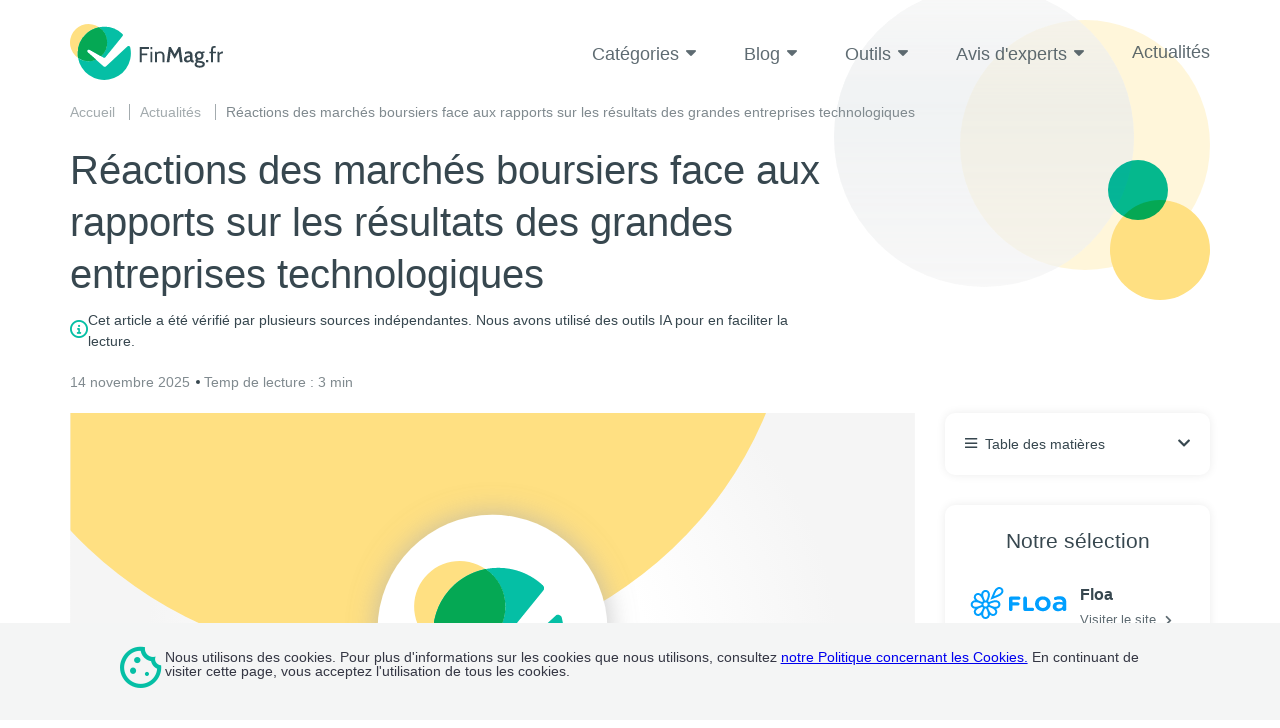

--- FILE ---
content_type: text/html; charset=UTF-8
request_url: https://www.finmag.fr/actualites/reactions-des-marches-boursiers-face-aux-rapports-sur-les-resultats-des-grandes-entreprises-technologiques/
body_size: 75603
content:
<!DOCTYPE html>
<html lang="fr"
        class="language-en is-ltr no-js"
        data-marks="post-10495">
<head>
    <script>partytown = {lib: '/wp-content/themes/comparison/assets/js/vendor/partytown/', forward: ['dataLayer.push', 'gtag'], loadScriptsOnMainThread: ['https://googleads.g.doubleclick.net/']};</script><script>/* Partytown 0.10.0 - MIT builder.io */
const t={preserveBehavior:!1},e=e=>{if("string"==typeof e)return[e,t];const[n,r=t]=e;return[n,{...t,...r}]},n=Object.freeze((t=>{const e=new Set;let n=[];do{Object.getOwnPropertyNames(n).forEach((t=>{"function"==typeof n[t]&&e.add(t)}))}while((n=Object.getPrototypeOf(n))!==Object.prototype);return Array.from(e)})());!function(t,r,o,i,a,s,c,d,l,p,u=t,f){function h(){f||(f=1,"/"==(c=(s.lib||"/~partytown/")+(s.debug?"debug/":""))[0]&&(l=r.querySelectorAll('script[type="text/partytown"]'),i!=t?i.dispatchEvent(new CustomEvent("pt1",{detail:t})):(d=setTimeout(v,1e4),r.addEventListener("pt0",w),a?y(1):o.serviceWorker?o.serviceWorker.register(c+(s.swPath||"partytown-sw.js"),{scope:c}).then((function(t){t.active?y():t.installing&&t.installing.addEventListener("statechange",(function(t){"activated"==t.target.state&&y()}))}),console.error):v())))}function y(t){p=r.createElement(t?"script":"iframe"),t||(p.style.display="block",p.style.width="0",p.style.height="0",p.style.border="0",p.style.visibility="hidden",p.setAttribute("aria-hidden",!0)),p.src=c+"partytown-"+(t?"atomics.js?v=0.10.0":"sandbox-sw.html?"+Date.now()),r.querySelector(s.sandboxParent||"body").appendChild(p)}function v(n,o){for(w(),i==t&&(s.forward||[]).map((function(n){const[r]=e(n);delete t[r.split(".")[0]]})),n=0;n<l.length;n++)(o=r.createElement("script")).innerHTML=l[n].innerHTML,o.nonce=s.nonce,r.head.appendChild(o);p&&p.parentNode.removeChild(p)}function w(){clearTimeout(d)}s=t.partytown||{},i==t&&(s.forward||[]).map((function(r){const[o,{preserveBehavior:i}]=e(r);u=t,o.split(".").map((function(e,r,o){var a;u=u[o[r]]=r+1<o.length?u[o[r]]||(a=o[r+1],n.includes(a)?[]:{}):(()=>{let e=null;if(i){const{methodOrProperty:n,thisObject:r}=((t,e)=>{let n=t;for(let t=0;t<e.length-1;t+=1)n=n[e[t]];return{thisObject:n,methodOrProperty:e.length>0?n[e[e.length-1]]:void 0}})(t,o);"function"==typeof n&&(e=(...t)=>n.apply(r,...t))}return function(){let n;return e&&(n=e(arguments)),(t._ptf=t._ptf||[]).push(o,arguments),n}})()}))})),"complete"==r.readyState?h():(t.addEventListener("DOMContentLoaded",h),t.addEventListener("load",h))}(window,document,navigator,top,window.crossOriginIsolated);</script>

    <script id="aloomajs"></script>

    
    
            <script>
            !function(f,b,e,v,n,t,s)
            {if(f.fbq)return;n=f.fbq=function(){n.callMethod?
                n.callMethod.apply(n,arguments):n.queue.push(arguments)};
                if(!f._fbq)f._fbq=n;n.push=n;n.loaded=!0;n.version='2.0';
                n.queue=[];t=b.createElement(e);t.async=!0;
                t.src=v;s=b.getElementsByTagName(e)[0];
                s.parentNode.insertBefore(t,s)}(window, document,'script',
                'https://connect.facebook.net/en_US/fbevents.js');
            fbq('init', '1393939375165828');
            fbq('track', 'PageView');
        </script>
        <noscript>
            <img height="1" width="1" style="display:none" src="https://www.facebook.com/tr?id=1393939375165828&ev=PageView&noscript=1"/>
        </noscript>
    
    <!-- Google Tag Manager -->
<!-- End Google Tag Manager -->

<!-- Google Analytics -->
<script type="text/partytown"		src="https://www.googletagmanager.com/gtag/js?id=G-FMS9XY97DD"></script>

<script type="text/javascript">
    window.gtagClientId = null;
    window.gtagSessionId = null;
</script>

<script type="text/partytown">
    window.dataLayer = window.dataLayer || [];
    window.gtag = function () {dataLayer.push(arguments);};

    
    gtag('js', new Date());

    let gtagVars = {
        'cookie_domain': 'www.finmag.fr'
    };

    
        gtagVars['dimension1'] = 'loans';
    
    
    
	    gtagVars['user_id'] = 'F295169E-AB23-4D58-A5EA-B9BAF88BB907';
	
    gtag('config', 'G-FMS9XY97DD', gtagVars);

    
    gtag('get', 'G-FMS9XY97DD', 'client_id', (client_id) => {
        gtag('get', 'G-FMS9XY97DD', 'session_id', (session_id) => {
            gtagClientId = client_id;
            gtagSessionId = session_id;
        });
    });
</script>
<!-- End Google Analytics -->

    

    

            <link rel="apple-touch-icon" sizes="57x57" href="https://www.finmag.fr/wp-content/themes/comparison/assets/img/choisir-finance/favicon/apple-icon-57x57.png">
        <link rel="apple-touch-icon" sizes="60x60" href="https://www.finmag.fr/wp-content/themes/comparison/assets/img/choisir-finance/favicon/apple-icon-60x60.png">
        <link rel="apple-touch-icon" sizes="72x72" href="https://www.finmag.fr/wp-content/themes/comparison/assets/img/choisir-finance/favicon/apple-icon-72x72.png">
        <link rel="apple-touch-icon" sizes="76x76" href="https://www.finmag.fr/wp-content/themes/comparison/assets/img/choisir-finance/favicon/apple-icon-76x76.png">
        <link rel="apple-touch-icon" sizes="114x114" href="https://www.finmag.fr/wp-content/themes/comparison/assets/img/choisir-finance/favicon/apple-icon-114x114.png">
        <link rel="apple-touch-icon" sizes="120x120" href="https://www.finmag.fr/wp-content/themes/comparison/assets/img/choisir-finance/favicon/apple-icon-120x120.png">
        <link rel="apple-touch-icon" sizes="144x144" href="https://www.finmag.fr/wp-content/themes/comparison/assets/img/choisir-finance/favicon/apple-icon-144x144.png">
        <link rel="apple-touch-icon" sizes="152x152" href="https://www.finmag.fr/wp-content/themes/comparison/assets/img/choisir-finance/favicon/apple-icon-152x152.png">
        <link rel="apple-touch-icon" sizes="180x180" href="https://www.finmag.fr/wp-content/themes/comparison/assets/img/choisir-finance/favicon/apple-icon-180x180.png">
        <link rel="icon" type="image/png" sizes="192x192"  href="https://www.finmag.fr/wp-content/themes/comparison/assets/img/choisir-finance/favicon/android-icon-192x192.png">
        <link rel="icon" type="image/png" sizes="32x32" href="https://www.finmag.fr/wp-content/themes/comparison/assets/img/choisir-finance/favicon/favicon-32x32.png">
        <link rel="icon" type="image/png" sizes="96x96" href="https://www.finmag.fr/wp-content/themes/comparison/assets/img/choisir-finance/favicon/favicon-96x96.png">
        <link rel="icon" type="image/png" sizes="16x16" href="https://www.finmag.fr/wp-content/themes/comparison/assets/img/choisir-finance/favicon/favicon-16x16.png">
    
    <!-- HEAD TAGS START -->
            <title>Réactions des marchés boursiers face aux rapports sur les résultats des grandes entreprises technologiques</title>
            <link href="https://www.finmag.fr/actualites/reactions-des-marches-boursiers-face-aux-rapports-sur-les-resultats-des-grandes-entreprises-technologiques/" rel="canonical">
            <meta name="robots" content="index, follow">
            <meta charset="UTF-8">
            <meta content="IE=edge" http-equiv="X-UA-Compatible">
            <meta name="viewport" content="width=device-width">
            <meta name="description" content="Réactions des marchés boursiers face aux rapports sur les résultats des grandes entreprises technologiques
Microsoft et Alphabet, la société mère de Google, ont">
            <meta property="og:image" content="https://www.finmag.fr/wp-content/themes/comparison/assets/img/choisir-finance/share-image.png">
            <link type="font/woff2" href="https://www.finmag.fr/wp-content/themes/comparison/assets/fonts/icons/1.6.0.8/icons.woff2" rel="preload" as="font" crossorigin="">
            <style type="text/css">.btn{display:inline-block;text-align:center;vertical-align:middle;user-select:none;transition:color .15s ease-in-out,background-color .15s ease-in-out,border-color .15s ease-in-out,box-shadow .15s ease-in-out;border-radius:6px;padding:15px 40px;font-size:16px;text-decoration:none;white-space:normal;line-height:1;color:#fff}.btn.btn-primary{background-color:var(--cta-color,#ff3d00);box-shadow:0 3px 3px var(--cta-box-shadow-color,rgba(255,61,0,.1019607843))}.btn.btn-primary:focus,.btn.btn-primary:hover{background-color:var(--cta-hover-and-focus-color,#d3302f)}.btn.btn-primary-transparent{color:var(--cta-color,#ff3d00);border:1px solid var(--cta-color,#ff3d00)}.btn.btn-success{background-color:#05bfa5;box-shadow:0 3px 3px rgba(0,0,0,.1019607843)}.btn.btn-transparent{background-color:rgba(0,0,0,0);color:#37474f;text-decoration:underline;padding-left:20px;padding-right:20px}.btn.btn-transparent-simple{background-color:rgba(0,0,0,0);color:#37474f;box-shadow:0 3px 3px rgba(0,0,0,.1019607843)}.btn.btn-bordered{border:2px solid #ff3d00}.btn.btn-bordered-success{border:2px solid #05bfa5}.btn i{margin-left:5px;position:relative;bottom:-2px;transition:transform .3s}.btn:hover i{display:inline-block;transform:translate(3px,0)}button.btn:hover,input.btn:hover{cursor:pointer}button.btn.btn-primary,button.btn.btn-success,button.btn.btn-transparent,button.btn.btn-transparent-simple,input.btn.btn-primary,input.btn.btn-success,input.btn.btn-transparent,input.btn.btn-transparent-simple{border:none}body.abt-1667-blue .btn.btn-primary{background-color:#006382!important}body.abt-1667-red .btn.btn-primary{background-color:#ad4242!important}a,abbr,acronym,address,applet,article,aside,audio,b,big,blockquote,body,canvas,caption,center,cite,code,dd,del,details,dfn,div,dl,dt,em,embed,fieldset,figcaption,figure,footer,form,h1,h2,h3,h4,h5,h6,header,hgroup,html,i,iframe,img,ins,kbd,label,legend,li,mark,menu,nav,object,ol,output,p,pre,q,ruby,s,samp,section,small,span,strike,strong,sub,summary,sup,table,tbody,td,tfoot,th,thead,time,tr,tt,u,ul,var,video{margin:0;padding:0;border:0;font-size:100%;font:inherit;vertical-align:baseline}article,aside,details,figcaption,figure,footer,header,hgroup,menu,nav,section{display:block}ol,ul{list-style:none}blockquote,q{quotes:none}blockquote:after,blockquote:before,q:after,q:before{content:"";content:none}table{border-collapse:collapse;border-spacing:0}strong{font-weight:700}@font-face{font-family:icons;font-display:swap;src:url(https://www.finmag.fr/wp-content/themes/comparison/assets/fonts/icons/1.6.0.8/icons.eot);src:url(https://www.finmag.fr/wp-content/themes/comparison/assets/fonts/icons/1.6.0.8/icons.eot?#iefix) format("eot"),url(https://www.finmag.fr/wp-content/themes/comparison/assets/fonts/icons/1.6.0.8/icons.woff2) format("woff2"),url(https://www.finmag.fr/wp-content/themes/comparison/assets/fonts/icons/1.6.0.8/icons.woff) format("woff"),url(https://www.finmag.fr/wp-content/themes/comparison/assets/fonts/icons/1.6.0.8/icons.ttf) format("truetype"),url(https://www.finmag.fr/wp-content/themes/comparison/assets/fonts/icons/1.6.0.8/icons.svg#icons) format("svg")}.fa-app-store-ios:before{font-family:icons;-webkit-font-smoothing:antialiased;-moz-osx-font-smoothing:grayscale;font-style:normal;font-variant:normal;font-weight:400;text-decoration:none;text-transform:none;content:""}.fa-app-store:before{font-family:icons;-webkit-font-smoothing:antialiased;-moz-osx-font-smoothing:grayscale;font-style:normal;font-variant:normal;font-weight:400;text-decoration:none;text-transform:none;content:""}.fa-approvals:before{font-family:icons;-webkit-font-smoothing:antialiased;-moz-osx-font-smoothing:grayscale;font-style:normal;font-variant:normal;font-weight:400;text-decoration:none;text-transform:none;content:""}.fa-apr:before{font-family:icons;-webkit-font-smoothing:antialiased;-moz-osx-font-smoothing:grayscale;font-style:normal;font-variant:normal;font-weight:400;text-decoration:none;text-transform:none;content:""}.fa-arrow-alt-circle-right-regular:before{font-family:icons;-webkit-font-smoothing:antialiased;-moz-osx-font-smoothing:grayscale;font-style:normal;font-variant:normal;font-weight:400;text-decoration:none;text-transform:none;content:""}.fa-arrow-back-long:before{font-family:icons;-webkit-font-smoothing:antialiased;-moz-osx-font-smoothing:grayscale;font-style:normal;font-variant:normal;font-weight:400;text-decoration:none;text-transform:none;content:""}.fa-arrow-back:before{font-family:icons;-webkit-font-smoothing:antialiased;-moz-osx-font-smoothing:grayscale;font-style:normal;font-variant:normal;font-weight:400;text-decoration:none;text-transform:none;content:""}.fa-arrow-down:before{font-family:icons;-webkit-font-smoothing:antialiased;-moz-osx-font-smoothing:grayscale;font-style:normal;font-variant:normal;font-weight:400;text-decoration:none;text-transform:none;content:""}.fa-arrow-drop-down:before{font-family:icons;-webkit-font-smoothing:antialiased;-moz-osx-font-smoothing:grayscale;font-style:normal;font-variant:normal;font-weight:400;text-decoration:none;text-transform:none;content:""}.fa-arrow-drop-up:before{font-family:icons;-webkit-font-smoothing:antialiased;-moz-osx-font-smoothing:grayscale;font-style:normal;font-variant:normal;font-weight:400;text-decoration:none;text-transform:none;content:""}.fa-arrow-forward-long:before{font-family:icons;-webkit-font-smoothing:antialiased;-moz-osx-font-smoothing:grayscale;font-style:normal;font-variant:normal;font-weight:400;text-decoration:none;text-transform:none;content:""}.fa-arrow-forward:before{font-family:icons;-webkit-font-smoothing:antialiased;-moz-osx-font-smoothing:grayscale;font-style:normal;font-variant:normal;font-weight:400;text-decoration:none;text-transform:none;content:""}.fa-arrow-long-right:before{font-family:icons;-webkit-font-smoothing:antialiased;-moz-osx-font-smoothing:grayscale;font-style:normal;font-variant:normal;font-weight:400;text-decoration:none;text-transform:none;content:""}.fa-arrow-up-right:before{font-family:icons;-webkit-font-smoothing:antialiased;-moz-osx-font-smoothing:grayscale;font-style:normal;font-variant:normal;font-weight:400;text-decoration:none;text-transform:none;content:""}.fa-arrowhead:before{font-family:icons;-webkit-font-smoothing:antialiased;-moz-osx-font-smoothing:grayscale;font-style:normal;font-variant:normal;font-weight:400;text-decoration:none;text-transform:none;content:""}.fa-assured-workload:before{font-family:icons;-webkit-font-smoothing:antialiased;-moz-osx-font-smoothing:grayscale;font-style:normal;font-variant:normal;font-weight:400;text-decoration:none;text-transform:none;content:""}.fa-award:before{font-family:icons;-webkit-font-smoothing:antialiased;-moz-osx-font-smoothing:grayscale;font-style:normal;font-variant:normal;font-weight:400;text-decoration:none;text-transform:none;content:""}.fa-back-in-circle:before{font-family:icons;-webkit-font-smoothing:antialiased;-moz-osx-font-smoothing:grayscale;font-style:normal;font-variant:normal;font-weight:400;text-decoration:none;text-transform:none;content:""}.fa-badge-dollar-check:before{font-family:icons;-webkit-font-smoothing:antialiased;-moz-osx-font-smoothing:grayscale;font-style:normal;font-variant:normal;font-weight:400;text-decoration:none;text-transform:none;content:""}.fa-bars:before{font-family:icons;-webkit-font-smoothing:antialiased;-moz-osx-font-smoothing:grayscale;font-style:normal;font-variant:normal;font-weight:400;text-decoration:none;text-transform:none;content:""}.fa-books-custom:before{font-family:icons;-webkit-font-smoothing:antialiased;-moz-osx-font-smoothing:grayscale;font-style:normal;font-variant:normal;font-weight:400;text-decoration:none;text-transform:none;content:""}.fa-bowl-food:before{font-family:icons;-webkit-font-smoothing:antialiased;-moz-osx-font-smoothing:grayscale;font-style:normal;font-variant:normal;font-weight:400;text-decoration:none;text-transform:none;content:""}.fa-briefcase-medical:before{font-family:icons;-webkit-font-smoothing:antialiased;-moz-osx-font-smoothing:grayscale;font-style:normal;font-variant:normal;font-weight:400;text-decoration:none;text-transform:none;content:""}.fa-calendar-check:before{font-family:icons;-webkit-font-smoothing:antialiased;-moz-osx-font-smoothing:grayscale;font-style:normal;font-variant:normal;font-weight:400;text-decoration:none;text-transform:none;content:""}.fa-calendar-dots-solid:before{font-family:icons;-webkit-font-smoothing:antialiased;-moz-osx-font-smoothing:grayscale;font-style:normal;font-variant:normal;font-weight:400;text-decoration:none;text-transform:none;content:""}.fa-calendar-month:before{font-family:icons;-webkit-font-smoothing:antialiased;-moz-osx-font-smoothing:grayscale;font-style:normal;font-variant:normal;font-weight:400;text-decoration:none;text-transform:none;content:""}.fa-calendar-rounded:before{font-family:icons;-webkit-font-smoothing:antialiased;-moz-osx-font-smoothing:grayscale;font-style:normal;font-variant:normal;font-weight:400;text-decoration:none;text-transform:none;content:""}.fa-calendar-solid:before{font-family:icons;-webkit-font-smoothing:antialiased;-moz-osx-font-smoothing:grayscale;font-style:normal;font-variant:normal;font-weight:400;text-decoration:none;text-transform:none;content:""}.fa-calendar:before{font-family:icons;-webkit-font-smoothing:antialiased;-moz-osx-font-smoothing:grayscale;font-style:normal;font-variant:normal;font-weight:400;text-decoration:none;text-transform:none;content:""}.fa-call-simple:before{font-family:icons;-webkit-font-smoothing:antialiased;-moz-osx-font-smoothing:grayscale;font-style:normal;font-variant:normal;font-weight:400;text-decoration:none;text-transform:none;content:""}.fa-call:before{font-family:icons;-webkit-font-smoothing:antialiased;-moz-osx-font-smoothing:grayscale;font-style:normal;font-variant:normal;font-weight:400;text-decoration:none;text-transform:none;content:""}.fa-cancel-filled:before{font-family:icons;-webkit-font-smoothing:antialiased;-moz-osx-font-smoothing:grayscale;font-style:normal;font-variant:normal;font-weight:400;text-decoration:none;text-transform:none;content:""}.fa-car:before{font-family:icons;-webkit-font-smoothing:antialiased;-moz-osx-font-smoothing:grayscale;font-style:normal;font-variant:normal;font-weight:400;text-decoration:none;text-transform:none;content:""}.fa-card-income:before{font-family:icons;-webkit-font-smoothing:antialiased;-moz-osx-font-smoothing:grayscale;font-style:normal;font-variant:normal;font-weight:400;text-decoration:none;text-transform:none;content:""}.fa-cat:before{font-family:icons;-webkit-font-smoothing:antialiased;-moz-osx-font-smoothing:grayscale;font-style:normal;font-variant:normal;font-weight:400;text-decoration:none;text-transform:none;content:""}.fa-chart-column:before{font-family:icons;-webkit-font-smoothing:antialiased;-moz-osx-font-smoothing:grayscale;font-style:normal;font-variant:normal;font-weight:400;text-decoration:none;text-transform:none;content:""}.fa-chart-line:before{font-family:icons;-webkit-font-smoothing:antialiased;-moz-osx-font-smoothing:grayscale;font-style:normal;font-variant:normal;font-weight:400;text-decoration:none;text-transform:none;content:""}.fa-check-circle-filled:before{font-family:icons;-webkit-font-smoothing:antialiased;-moz-osx-font-smoothing:grayscale;font-style:normal;font-variant:normal;font-weight:400;text-decoration:none;text-transform:none;content:""}.fa-check-circle-pg:before{font-family:icons;-webkit-font-smoothing:antialiased;-moz-osx-font-smoothing:grayscale;font-style:normal;font-variant:normal;font-weight:400;text-decoration:none;text-transform:none;content:""}.fa-check-circle-thin:before{font-family:icons;-webkit-font-smoothing:antialiased;-moz-osx-font-smoothing:grayscale;font-style:normal;font-variant:normal;font-weight:400;text-decoration:none;text-transform:none;content:""}.fa-check-circle:before{font-family:icons;-webkit-font-smoothing:antialiased;-moz-osx-font-smoothing:grayscale;font-style:normal;font-variant:normal;font-weight:400;text-decoration:none;text-transform:none;content:""}.fa-check:before{font-family:icons;-webkit-font-smoothing:antialiased;-moz-osx-font-smoothing:grayscale;font-style:normal;font-variant:normal;font-weight:400;text-decoration:none;text-transform:none;content:""}.fa-chevron-circle-down:before{font-family:icons;-webkit-font-smoothing:antialiased;-moz-osx-font-smoothing:grayscale;font-style:normal;font-variant:normal;font-weight:400;text-decoration:none;text-transform:none;content:""}.fa-chevron-circle-right:before{font-family:icons;-webkit-font-smoothing:antialiased;-moz-osx-font-smoothing:grayscale;font-style:normal;font-variant:normal;font-weight:400;text-decoration:none;text-transform:none;content:""}.fa-chevron-double-right:before{font-family:icons;-webkit-font-smoothing:antialiased;-moz-osx-font-smoothing:grayscale;font-style:normal;font-variant:normal;font-weight:400;text-decoration:none;text-transform:none;content:""}.fa-chevron-down:before{font-family:icons;-webkit-font-smoothing:antialiased;-moz-osx-font-smoothing:grayscale;font-style:normal;font-variant:normal;font-weight:400;text-decoration:none;text-transform:none;content:""}.fa-chevron-left:before{font-family:icons;-webkit-font-smoothing:antialiased;-moz-osx-font-smoothing:grayscale;font-style:normal;font-variant:normal;font-weight:400;text-decoration:none;text-transform:none;content:""}.fa-chevron-right:before{font-family:icons;-webkit-font-smoothing:antialiased;-moz-osx-font-smoothing:grayscale;font-style:normal;font-variant:normal;font-weight:400;text-decoration:none;text-transform:none;content:""}.fa-chevron-up-solid:before{font-family:icons;-webkit-font-smoothing:antialiased;-moz-osx-font-smoothing:grayscale;font-style:normal;font-variant:normal;font-weight:400;text-decoration:none;text-transform:none;content:""}.fa-chevron-up:before{font-family:icons;-webkit-font-smoothing:antialiased;-moz-osx-font-smoothing:grayscale;font-style:normal;font-variant:normal;font-weight:400;text-decoration:none;text-transform:none;content:""}.fa-circle-dollar-solid:before{font-family:icons;-webkit-font-smoothing:antialiased;-moz-osx-font-smoothing:grayscale;font-style:normal;font-variant:normal;font-weight:400;text-decoration:none;text-transform:none;content:""}.fa-circle-info-solid:before{font-family:icons;-webkit-font-smoothing:antialiased;-moz-osx-font-smoothing:grayscale;font-style:normal;font-variant:normal;font-weight:400;text-decoration:none;text-transform:none;content:""}.fa-circle-info:before{font-family:icons;-webkit-font-smoothing:antialiased;-moz-osx-font-smoothing:grayscale;font-style:normal;font-variant:normal;font-weight:400;text-decoration:none;text-transform:none;content:""}.fa-circle-right-regular:before{font-family:icons;-webkit-font-smoothing:antialiased;-moz-osx-font-smoothing:grayscale;font-style:normal;font-variant:normal;font-weight:400;text-decoration:none;text-transform:none;content:""}.fa-circle-section:before{font-family:icons;-webkit-font-smoothing:antialiased;-moz-osx-font-smoothing:grayscale;font-style:normal;font-variant:normal;font-weight:400;text-decoration:none;text-transform:none;content:""}.fa-circle-user-regular:before{font-family:icons;-webkit-font-smoothing:antialiased;-moz-osx-font-smoothing:grayscale;font-style:normal;font-variant:normal;font-weight:400;text-decoration:none;text-transform:none;content:""}.fa-circle-xmark-solid:before{font-family:icons;-webkit-font-smoothing:antialiased;-moz-osx-font-smoothing:grayscale;font-style:normal;font-variant:normal;font-weight:400;text-decoration:none;text-transform:none;content:""}.fa-clock-check:before{font-family:icons;-webkit-font-smoothing:antialiased;-moz-osx-font-smoothing:grayscale;font-style:normal;font-variant:normal;font-weight:400;text-decoration:none;text-transform:none;content:""}.fa-clock-fast:before{font-family:icons;-webkit-font-smoothing:antialiased;-moz-osx-font-smoothing:grayscale;font-style:normal;font-variant:normal;font-weight:400;text-decoration:none;text-transform:none;content:""}.fa-clock-filled:before{font-family:icons;-webkit-font-smoothing:antialiased;-moz-osx-font-smoothing:grayscale;font-style:normal;font-variant:normal;font-weight:400;text-decoration:none;text-transform:none;content:""}.fa-clock-open:before{font-family:icons;-webkit-font-smoothing:antialiased;-moz-osx-font-smoothing:grayscale;font-style:normal;font-variant:normal;font-weight:400;text-decoration:none;text-transform:none;content:""}.fa-clock-rotate-left:before{font-family:icons;-webkit-font-smoothing:antialiased;-moz-osx-font-smoothing:grayscale;font-style:normal;font-variant:normal;font-weight:400;text-decoration:none;text-transform:none;content:""}.fa-clock:before{font-family:icons;-webkit-font-smoothing:antialiased;-moz-osx-font-smoothing:grayscale;font-style:normal;font-variant:normal;font-weight:400;text-decoration:none;text-transform:none;content:""}.fa-clone:before{font-family:icons;-webkit-font-smoothing:antialiased;-moz-osx-font-smoothing:grayscale;font-style:normal;font-variant:normal;font-weight:400;text-decoration:none;text-transform:none;content:""}.fa-close-circle:before{font-family:icons;-webkit-font-smoothing:antialiased;-moz-osx-font-smoothing:grayscale;font-style:normal;font-variant:normal;font-weight:400;text-decoration:none;text-transform:none;content:""}.fa-close-faq:before{font-family:icons;-webkit-font-smoothing:antialiased;-moz-osx-font-smoothing:grayscale;font-style:normal;font-variant:normal;font-weight:400;text-decoration:none;text-transform:none;content:""}.fa-close-thick:before{font-family:icons;-webkit-font-smoothing:antialiased;-moz-osx-font-smoothing:grayscale;font-style:normal;font-variant:normal;font-weight:400;text-decoration:none;text-transform:none;content:""}.fa-close:before{font-family:icons;-webkit-font-smoothing:antialiased;-moz-osx-font-smoothing:grayscale;font-style:normal;font-variant:normal;font-weight:400;text-decoration:none;text-transform:none;content:""}.fa-coins:before{font-family:icons;-webkit-font-smoothing:antialiased;-moz-osx-font-smoothing:grayscale;font-style:normal;font-variant:normal;font-weight:400;text-decoration:none;text-transform:none;content:""}.fa-collapse:before{font-family:icons;-webkit-font-smoothing:antialiased;-moz-osx-font-smoothing:grayscale;font-style:normal;font-variant:normal;font-weight:400;text-decoration:none;text-transform:none;content:""}.fa-competitive-rates:before{font-family:icons;-webkit-font-smoothing:antialiased;-moz-osx-font-smoothing:grayscale;font-style:normal;font-variant:normal;font-weight:400;text-decoration:none;text-transform:none;content:""}.fa-computer-mouse-solid:before{font-family:icons;-webkit-font-smoothing:antialiased;-moz-osx-font-smoothing:grayscale;font-style:normal;font-variant:normal;font-weight:400;text-decoration:none;text-transform:none;content:""}.fa-cookie:before{font-family:icons;-webkit-font-smoothing:antialiased;-moz-osx-font-smoothing:grayscale;font-style:normal;font-variant:normal;font-weight:400;text-decoration:none;text-transform:none;content:""}.fa-cosigner-release:before{font-family:icons;-webkit-font-smoothing:antialiased;-moz-osx-font-smoothing:grayscale;font-style:normal;font-variant:normal;font-weight:400;text-decoration:none;text-transform:none;content:""}.fa-cottage:before{font-family:icons;-webkit-font-smoothing:antialiased;-moz-osx-font-smoothing:grayscale;font-style:normal;font-variant:normal;font-weight:400;text-decoration:none;text-transform:none;content:""}.fa-credit-card-solid:before{font-family:icons;-webkit-font-smoothing:antialiased;-moz-osx-font-smoothing:grayscale;font-style:normal;font-variant:normal;font-weight:400;text-decoration:none;text-transform:none;content:""}.fa-credit-card:before{font-family:icons;-webkit-font-smoothing:antialiased;-moz-osx-font-smoothing:grayscale;font-style:normal;font-variant:normal;font-weight:400;text-decoration:none;text-transform:none;content:""}.fa-credit-score:before{font-family:icons;-webkit-font-smoothing:antialiased;-moz-osx-font-smoothing:grayscale;font-style:normal;font-variant:normal;font-weight:400;text-decoration:none;text-transform:none;content:""}.fa-cup-filled:before{font-family:icons;-webkit-font-smoothing:antialiased;-moz-osx-font-smoothing:grayscale;font-style:normal;font-variant:normal;font-weight:400;text-decoration:none;text-transform:none;content:""}.fa-custom-repayment:before{font-family:icons;-webkit-font-smoothing:antialiased;-moz-osx-font-smoothing:grayscale;font-style:normal;font-variant:normal;font-weight:400;text-decoration:none;text-transform:none;content:""}.fa-deferment-options:before{font-family:icons;-webkit-font-smoothing:antialiased;-moz-osx-font-smoothing:grayscale;font-style:normal;font-variant:normal;font-weight:400;text-decoration:none;text-transform:none;content:""}.fa-discount-label:before{font-family:icons;-webkit-font-smoothing:antialiased;-moz-osx-font-smoothing:grayscale;font-style:normal;font-variant:normal;font-weight:400;text-decoration:none;text-transform:none;content:""}.fa-display:before{font-family:icons;-webkit-font-smoothing:antialiased;-moz-osx-font-smoothing:grayscale;font-style:normal;font-variant:normal;font-weight:400;text-decoration:none;text-transform:none;content:""}.fa-documents-edit:before{font-family:icons;-webkit-font-smoothing:antialiased;-moz-osx-font-smoothing:grayscale;font-style:normal;font-variant:normal;font-weight:400;text-decoration:none;text-transform:none;content:""}.fa-dog:before{font-family:icons;-webkit-font-smoothing:antialiased;-moz-osx-font-smoothing:grayscale;font-style:normal;font-variant:normal;font-weight:400;text-decoration:none;text-transform:none;content:""}.fa-easy-to-use-apps:before{font-family:icons;-webkit-font-smoothing:antialiased;-moz-osx-font-smoothing:grayscale;font-style:normal;font-variant:normal;font-weight:400;text-decoration:none;text-transform:none;content:""}.fa-edit-square-alt:before{font-family:icons;-webkit-font-smoothing:antialiased;-moz-osx-font-smoothing:grayscale;font-style:normal;font-variant:normal;font-weight:400;text-decoration:none;text-transform:none;content:""}.fa-edit-square:before{font-family:icons;-webkit-font-smoothing:antialiased;-moz-osx-font-smoothing:grayscale;font-style:normal;font-variant:normal;font-weight:400;text-decoration:none;text-transform:none;content:""}.fa-edit:before{font-family:icons;-webkit-font-smoothing:antialiased;-moz-osx-font-smoothing:grayscale;font-style:normal;font-variant:normal;font-weight:400;text-decoration:none;text-transform:none;content:""}.fa-electric-bolt:before{font-family:icons;-webkit-font-smoothing:antialiased;-moz-osx-font-smoothing:grayscale;font-style:normal;font-variant:normal;font-weight:400;text-decoration:none;text-transform:none;content:""}.fa-email-filled:before{font-family:icons;-webkit-font-smoothing:antialiased;-moz-osx-font-smoothing:grayscale;font-style:normal;font-variant:normal;font-weight:400;text-decoration:none;text-transform:none;content:""}.fa-email-read:before{font-family:icons;-webkit-font-smoothing:antialiased;-moz-osx-font-smoothing:grayscale;font-style:normal;font-variant:normal;font-weight:400;text-decoration:none;text-transform:none;content:""}.fa-expand:before{font-family:icons;-webkit-font-smoothing:antialiased;-moz-osx-font-smoothing:grayscale;font-style:normal;font-variant:normal;font-weight:400;text-decoration:none;text-transform:none;content:""}.fa-eye:before{font-family:icons;-webkit-font-smoothing:antialiased;-moz-osx-font-smoothing:grayscale;font-style:normal;font-variant:normal;font-weight:400;text-decoration:none;text-transform:none;content:""}.fa-facebook:before{font-family:icons;-webkit-font-smoothing:antialiased;-moz-osx-font-smoothing:grayscale;font-style:normal;font-variant:normal;font-weight:400;text-decoration:none;text-transform:none;content:""}.fa-fast-forward:before{font-family:icons;-webkit-font-smoothing:antialiased;-moz-osx-font-smoothing:grayscale;font-style:normal;font-variant:normal;font-weight:400;text-decoration:none;text-transform:none;content:""}.fa-fdic-insured:before{font-family:icons;-webkit-font-smoothing:antialiased;-moz-osx-font-smoothing:grayscale;font-style:normal;font-variant:normal;font-weight:400;text-decoration:none;text-transform:none;content:""}.fa-fee:before{font-family:icons;-webkit-font-smoothing:antialiased;-moz-osx-font-smoothing:grayscale;font-style:normal;font-variant:normal;font-weight:400;text-decoration:none;text-transform:none;content:""}.fa-file-download:before{font-family:icons;-webkit-font-smoothing:antialiased;-moz-osx-font-smoothing:grayscale;font-style:normal;font-variant:normal;font-weight:400;text-decoration:none;text-transform:none;content:""}.fa-filter-horizontal:before{font-family:icons;-webkit-font-smoothing:antialiased;-moz-osx-font-smoothing:grayscale;font-style:normal;font-variant:normal;font-weight:400;text-decoration:none;text-transform:none;content:""}.fa-filter:before{font-family:icons;-webkit-font-smoothing:antialiased;-moz-osx-font-smoothing:grayscale;font-style:normal;font-variant:normal;font-weight:400;text-decoration:none;text-transform:none;content:""}.fa-fire-flame-curved-solid:before{font-family:icons;-webkit-font-smoothing:antialiased;-moz-osx-font-smoothing:grayscale;font-style:normal;font-variant:normal;font-weight:400;text-decoration:none;text-transform:none;content:""}.fa-flexible-amounts:before{font-family:icons;-webkit-font-smoothing:antialiased;-moz-osx-font-smoothing:grayscale;font-style:normal;font-variant:normal;font-weight:400;text-decoration:none;text-transform:none;content:""}.fa-flexible-terms-us-pl:before{font-family:icons;-webkit-font-smoothing:antialiased;-moz-osx-font-smoothing:grayscale;font-style:normal;font-variant:normal;font-weight:400;text-decoration:none;text-transform:none;content:""}.fa-flexible-terms:before{font-family:icons;-webkit-font-smoothing:antialiased;-moz-osx-font-smoothing:grayscale;font-style:normal;font-variant:normal;font-weight:400;text-decoration:none;text-transform:none;content:""}.fa-go-back:before{font-family:icons;-webkit-font-smoothing:antialiased;-moz-osx-font-smoothing:grayscale;font-style:normal;font-variant:normal;font-weight:400;text-decoration:none;text-transform:none;content:""}.fa-google:before{font-family:icons;-webkit-font-smoothing:antialiased;-moz-osx-font-smoothing:grayscale;font-style:normal;font-variant:normal;font-weight:400;text-decoration:none;text-transform:none;content:""}.fa-graph:before{font-family:icons;-webkit-font-smoothing:antialiased;-moz-osx-font-smoothing:grayscale;font-style:normal;font-variant:normal;font-weight:400;text-decoration:none;text-transform:none;content:""}.fa-group-add:before{font-family:icons;-webkit-font-smoothing:antialiased;-moz-osx-font-smoothing:grayscale;font-style:normal;font-variant:normal;font-weight:400;text-decoration:none;text-transform:none;content:""}.fa-groups:before{font-family:icons;-webkit-font-smoothing:antialiased;-moz-osx-font-smoothing:grayscale;font-style:normal;font-variant:normal;font-weight:400;text-decoration:none;text-transform:none;content:""}.fa-hand:before{font-family:icons;-webkit-font-smoothing:antialiased;-moz-osx-font-smoothing:grayscale;font-style:normal;font-variant:normal;font-weight:400;text-decoration:none;text-transform:none;content:""}.fa-hat:before{font-family:icons;-webkit-font-smoothing:antialiased;-moz-osx-font-smoothing:grayscale;font-style:normal;font-variant:normal;font-weight:400;text-decoration:none;text-transform:none;content:""}.fa-health-briefcase:before{font-family:icons;-webkit-font-smoothing:antialiased;-moz-osx-font-smoothing:grayscale;font-style:normal;font-variant:normal;font-weight:400;text-decoration:none;text-transform:none;content:""}.fa-healthy-meals:before{font-family:icons;-webkit-font-smoothing:antialiased;-moz-osx-font-smoothing:grayscale;font-style:normal;font-variant:normal;font-weight:400;text-decoration:none;text-transform:none;content:""}.fa-heart-life-ins-white:before{font-family:icons;-webkit-font-smoothing:antialiased;-moz-osx-font-smoothing:grayscale;font-style:normal;font-variant:normal;font-weight:400;text-decoration:none;text-transform:none;content:""}.fa-heart-solid-full:before{font-family:icons;-webkit-font-smoothing:antialiased;-moz-osx-font-smoothing:grayscale;font-style:normal;font-variant:normal;font-weight:400;text-decoration:none;text-transform:none;content:""}.fa-help-outline:before{font-family:icons;-webkit-font-smoothing:antialiased;-moz-osx-font-smoothing:grayscale;font-style:normal;font-variant:normal;font-weight:400;text-decoration:none;text-transform:none;content:""}.fa-history:before{font-family:icons;-webkit-font-smoothing:antialiased;-moz-osx-font-smoothing:grayscale;font-style:normal;font-variant:normal;font-weight:400;text-decoration:none;text-transform:none;content:""}.fa-home-hand:before{font-family:icons;-webkit-font-smoothing:antialiased;-moz-osx-font-smoothing:grayscale;font-style:normal;font-variant:normal;font-weight:400;text-decoration:none;text-transform:none;content:""}.fa-home:before{font-family:icons;-webkit-font-smoothing:antialiased;-moz-osx-font-smoothing:grayscale;font-style:normal;font-variant:normal;font-weight:400;text-decoration:none;text-transform:none;content:""}.fa-hourglass:before{font-family:icons;-webkit-font-smoothing:antialiased;-moz-osx-font-smoothing:grayscale;font-style:normal;font-variant:normal;font-weight:400;text-decoration:none;text-transform:none;content:""}.fa-house-circle-check:before{font-family:icons;-webkit-font-smoothing:antialiased;-moz-osx-font-smoothing:grayscale;font-style:normal;font-variant:normal;font-weight:400;text-decoration:none;text-transform:none;content:""}.fa-keyboard-arrow-down:before{font-family:icons;-webkit-font-smoothing:antialiased;-moz-osx-font-smoothing:grayscale;font-style:normal;font-variant:normal;font-weight:400;text-decoration:none;text-transform:none;content:""}.fa-keyboard-arrow-up:before{font-family:icons;-webkit-font-smoothing:antialiased;-moz-osx-font-smoothing:grayscale;font-style:normal;font-variant:normal;font-weight:400;text-decoration:none;text-transform:none;content:""}.fa-leaf:before{font-family:icons;-webkit-font-smoothing:antialiased;-moz-osx-font-smoothing:grayscale;font-style:normal;font-variant:normal;font-weight:400;text-decoration:none;text-transform:none;content:""}.fa-lightbulb:before{font-family:icons;-webkit-font-smoothing:antialiased;-moz-osx-font-smoothing:grayscale;font-style:normal;font-variant:normal;font-weight:400;text-decoration:none;text-transform:none;content:""}.fa-list:before{font-family:icons;-webkit-font-smoothing:antialiased;-moz-osx-font-smoothing:grayscale;font-style:normal;font-variant:normal;font-weight:400;text-decoration:none;text-transform:none;content:""}.fa-loan:before{font-family:icons;-webkit-font-smoothing:antialiased;-moz-osx-font-smoothing:grayscale;font-style:normal;font-variant:normal;font-weight:400;text-decoration:none;text-transform:none;content:""}.fa-lock:before{font-family:icons;-webkit-font-smoothing:antialiased;-moz-osx-font-smoothing:grayscale;font-style:normal;font-variant:normal;font-weight:400;text-decoration:none;text-transform:none;content:""}.fa-long-term:before{font-family:icons;-webkit-font-smoothing:antialiased;-moz-osx-font-smoothing:grayscale;font-style:normal;font-variant:normal;font-weight:400;text-decoration:none;text-transform:none;content:""}.fa-low-fees:before{font-family:icons;-webkit-font-smoothing:antialiased;-moz-osx-font-smoothing:grayscale;font-style:normal;font-variant:normal;font-weight:400;text-decoration:none;text-transform:none;content:""}.fa-lower-costs:before{font-family:icons;-webkit-font-smoothing:antialiased;-moz-osx-font-smoothing:grayscale;font-style:normal;font-variant:normal;font-weight:400;text-decoration:none;text-transform:none;content:""}.fa-lower-payments:before{font-family:icons;-webkit-font-smoothing:antialiased;-moz-osx-font-smoothing:grayscale;font-style:normal;font-variant:normal;font-weight:400;text-decoration:none;text-transform:none;content:""}.fa-medal-light:before{font-family:icons;-webkit-font-smoothing:antialiased;-moz-osx-font-smoothing:grayscale;font-style:normal;font-variant:normal;font-weight:400;text-decoration:none;text-transform:none;content:""}.fa-medal:before{font-family:icons;-webkit-font-smoothing:antialiased;-moz-osx-font-smoothing:grayscale;font-style:normal;font-variant:normal;font-weight:400;text-decoration:none;text-transform:none;content:""}.fa-minus-circle:before{font-family:icons;-webkit-font-smoothing:antialiased;-moz-osx-font-smoothing:grayscale;font-style:normal;font-variant:normal;font-weight:400;text-decoration:none;text-transform:none;content:""}.fa-mobile-screen:before{font-family:icons;-webkit-font-smoothing:antialiased;-moz-osx-font-smoothing:grayscale;font-style:normal;font-variant:normal;font-weight:400;text-decoration:none;text-transform:none;content:""}.fa-money-amount:before{font-family:icons;-webkit-font-smoothing:antialiased;-moz-osx-font-smoothing:grayscale;font-style:normal;font-variant:normal;font-weight:400;text-decoration:none;text-transform:none;content:""}.fa-money-custom:before{font-family:icons;-webkit-font-smoothing:antialiased;-moz-osx-font-smoothing:grayscale;font-style:normal;font-variant:normal;font-weight:400;text-decoration:none;text-transform:none;content:""}.fa-money:before{font-family:icons;-webkit-font-smoothing:antialiased;-moz-osx-font-smoothing:grayscale;font-style:normal;font-variant:normal;font-weight:400;text-decoration:none;text-transform:none;content:""}.fa-no-bank:before{font-family:icons;-webkit-font-smoothing:antialiased;-moz-osx-font-smoothing:grayscale;font-style:normal;font-variant:normal;font-weight:400;text-decoration:none;text-transform:none;content:""}.fa-open-faq:before{font-family:icons;-webkit-font-smoothing:antialiased;-moz-osx-font-smoothing:grayscale;font-style:normal;font-variant:normal;font-weight:400;text-decoration:none;text-transform:none;content:""}.fa-paw-heart:before{font-family:icons;-webkit-font-smoothing:antialiased;-moz-osx-font-smoothing:grayscale;font-style:normal;font-variant:normal;font-weight:400;text-decoration:none;text-transform:none;content:""}.fa-paw-simple:before{font-family:icons;-webkit-font-smoothing:antialiased;-moz-osx-font-smoothing:grayscale;font-style:normal;font-variant:normal;font-weight:400;text-decoration:none;text-transform:none;content:""}.fa-paw:before{font-family:icons;-webkit-font-smoothing:antialiased;-moz-osx-font-smoothing:grayscale;font-style:normal;font-variant:normal;font-weight:400;text-decoration:none;text-transform:none;content:""}.fa-pen-holder:before{font-family:icons;-webkit-font-smoothing:antialiased;-moz-osx-font-smoothing:grayscale;font-style:normal;font-variant:normal;font-weight:400;text-decoration:none;text-transform:none;content:""}.fa-pen:before{font-family:icons;-webkit-font-smoothing:antialiased;-moz-osx-font-smoothing:grayscale;font-style:normal;font-variant:normal;font-weight:400;text-decoration:none;text-transform:none;content:""}.fa-percentage:before{font-family:icons;-webkit-font-smoothing:antialiased;-moz-osx-font-smoothing:grayscale;font-style:normal;font-variant:normal;font-weight:400;text-decoration:none;text-transform:none;content:""}.fa-person:before{font-family:icons;-webkit-font-smoothing:antialiased;-moz-osx-font-smoothing:grayscale;font-style:normal;font-variant:normal;font-weight:400;text-decoration:none;text-transform:none;content:""}.fa-pets:before{font-family:icons;-webkit-font-smoothing:antialiased;-moz-osx-font-smoothing:grayscale;font-style:normal;font-variant:normal;font-weight:400;text-decoration:none;text-transform:none;content:""}.fa-phone-volume:before{font-family:icons;-webkit-font-smoothing:antialiased;-moz-osx-font-smoothing:grayscale;font-style:normal;font-variant:normal;font-weight:400;text-decoration:none;text-transform:none;content:""}.fa-phone:before{font-family:icons;-webkit-font-smoothing:antialiased;-moz-osx-font-smoothing:grayscale;font-style:normal;font-variant:normal;font-weight:400;text-decoration:none;text-transform:none;content:""}.fa-place-filled:before{font-family:icons;-webkit-font-smoothing:antialiased;-moz-osx-font-smoothing:grayscale;font-style:normal;font-variant:normal;font-weight:400;text-decoration:none;text-transform:none;content:""}.fa-place:before{font-family:icons;-webkit-font-smoothing:antialiased;-moz-osx-font-smoothing:grayscale;font-style:normal;font-variant:normal;font-weight:400;text-decoration:none;text-transform:none;content:""}.fa-plus-circle:before{font-family:icons;-webkit-font-smoothing:antialiased;-moz-osx-font-smoothing:grayscale;font-style:normal;font-variant:normal;font-weight:400;text-decoration:none;text-transform:none;content:""}.fa-preview:before{font-family:icons;-webkit-font-smoothing:antialiased;-moz-osx-font-smoothing:grayscale;font-style:normal;font-variant:normal;font-weight:400;text-decoration:none;text-transform:none;content:""}.fa-price:before{font-family:icons;-webkit-font-smoothing:antialiased;-moz-osx-font-smoothing:grayscale;font-style:normal;font-variant:normal;font-weight:400;text-decoration:none;text-transform:none;content:""}.fa-pw-bowl:before{font-family:icons;-webkit-font-smoothing:antialiased;-moz-osx-font-smoothing:grayscale;font-style:normal;font-variant:normal;font-weight:400;text-decoration:none;text-transform:none;content:""}.fa-pw-low-price:before{font-family:icons;-webkit-font-smoothing:antialiased;-moz-osx-font-smoothing:grayscale;font-style:normal;font-variant:normal;font-weight:400;text-decoration:none;text-transform:none;content:""}.fa-pw-paw:before{font-family:icons;-webkit-font-smoothing:antialiased;-moz-osx-font-smoothing:grayscale;font-style:normal;font-variant:normal;font-weight:400;text-decoration:none;text-transform:none;content:""}.fa-pw-star:before{font-family:icons;-webkit-font-smoothing:antialiased;-moz-osx-font-smoothing:grayscale;font-style:normal;font-variant:normal;font-weight:400;text-decoration:none;text-transform:none;content:""}.fa-question-circle-light:before{font-family:icons;-webkit-font-smoothing:antialiased;-moz-osx-font-smoothing:grayscale;font-style:normal;font-variant:normal;font-weight:400;text-decoration:none;text-transform:none;content:""}.fa-quick-approvals:before{font-family:icons;-webkit-font-smoothing:antialiased;-moz-osx-font-smoothing:grayscale;font-style:normal;font-variant:normal;font-weight:400;text-decoration:none;text-transform:none;content:""}.fa-rates:before{font-family:icons;-webkit-font-smoothing:antialiased;-moz-osx-font-smoothing:grayscale;font-style:normal;font-variant:normal;font-weight:400;text-decoration:none;text-transform:none;content:""}.fa-recipe:before{font-family:icons;-webkit-font-smoothing:antialiased;-moz-osx-font-smoothing:grayscale;font-style:normal;font-variant:normal;font-weight:400;text-decoration:none;text-transform:none;content:""}.fa-refresh:before{font-family:icons;-webkit-font-smoothing:antialiased;-moz-osx-font-smoothing:grayscale;font-style:normal;font-variant:normal;font-weight:400;text-decoration:none;text-transform:none;content:""}.fa-remove-circle-filled:before{font-family:icons;-webkit-font-smoothing:antialiased;-moz-osx-font-smoothing:grayscale;font-style:normal;font-variant:normal;font-weight:400;text-decoration:none;text-transform:none;content:""}.fa-restart:before{font-family:icons;-webkit-font-smoothing:antialiased;-moz-osx-font-smoothing:grayscale;font-style:normal;font-variant:normal;font-weight:400;text-decoration:none;text-transform:none;content:""}.fa-sack-dollar:before{font-family:icons;-webkit-font-smoothing:antialiased;-moz-osx-font-smoothing:grayscale;font-style:normal;font-variant:normal;font-weight:400;text-decoration:none;text-transform:none;content:""}.fa-search-thick:before{font-family:icons;-webkit-font-smoothing:antialiased;-moz-osx-font-smoothing:grayscale;font-style:normal;font-variant:normal;font-weight:400;text-decoration:none;text-transform:none;content:""}.fa-search:before{font-family:icons;-webkit-font-smoothing:antialiased;-moz-osx-font-smoothing:grayscale;font-style:normal;font-variant:normal;font-weight:400;text-decoration:none;text-transform:none;content:""}.fa-secure-banking:before{font-family:icons;-webkit-font-smoothing:antialiased;-moz-osx-font-smoothing:grayscale;font-style:normal;font-variant:normal;font-weight:400;text-decoration:none;text-transform:none;content:""}.fa-sentiment-neutral-white:before{font-family:icons;-webkit-font-smoothing:antialiased;-moz-osx-font-smoothing:grayscale;font-style:normal;font-variant:normal;font-weight:400;text-decoration:none;text-transform:none;content:""}.fa-shield-check-solid:before{font-family:icons;-webkit-font-smoothing:antialiased;-moz-osx-font-smoothing:grayscale;font-style:normal;font-variant:normal;font-weight:400;text-decoration:none;text-transform:none;content:""}.fa-shipping:before{font-family:icons;-webkit-font-smoothing:antialiased;-moz-osx-font-smoothing:grayscale;font-style:normal;font-variant:normal;font-weight:400;text-decoration:none;text-transform:none;content:""}.fa-shop:before{font-family:icons;-webkit-font-smoothing:antialiased;-moz-osx-font-smoothing:grayscale;font-style:normal;font-variant:normal;font-weight:400;text-decoration:none;text-transform:none;content:""}.fa-sort-by:before{font-family:icons;-webkit-font-smoothing:antialiased;-moz-osx-font-smoothing:grayscale;font-style:normal;font-variant:normal;font-weight:400;text-decoration:none;text-transform:none;content:""}.fa-sort-down:before{font-family:icons;-webkit-font-smoothing:antialiased;-moz-osx-font-smoothing:grayscale;font-style:normal;font-variant:normal;font-weight:400;text-decoration:none;text-transform:none;content:""}.fa-speed:before{font-family:icons;-webkit-font-smoothing:antialiased;-moz-osx-font-smoothing:grayscale;font-style:normal;font-variant:normal;font-weight:400;text-decoration:none;text-transform:none;content:""}.fa-speedometer:before{font-family:icons;-webkit-font-smoothing:antialiased;-moz-osx-font-smoothing:grayscale;font-style:normal;font-variant:normal;font-weight:400;text-decoration:none;text-transform:none;content:""}.fa-star-bold:before{font-family:icons;-webkit-font-smoothing:antialiased;-moz-osx-font-smoothing:grayscale;font-style:normal;font-variant:normal;font-weight:400;text-decoration:none;text-transform:none;content:""}.fa-star-check:before{font-family:icons;-webkit-font-smoothing:antialiased;-moz-osx-font-smoothing:grayscale;font-style:normal;font-variant:normal;font-weight:400;text-decoration:none;text-transform:none;content:""}.fa-star:before{font-family:icons;-webkit-font-smoothing:antialiased;-moz-osx-font-smoothing:grayscale;font-style:normal;font-variant:normal;font-weight:400;text-decoration:none;text-transform:none;content:""}.fa-stopwatch-flashed-with-lines:before{font-family:icons;-webkit-font-smoothing:antialiased;-moz-osx-font-smoothing:grayscale;font-style:normal;font-variant:normal;font-weight:400;text-decoration:none;text-transform:none;content:""}.fa-stopwatch-flashed:before{font-family:icons;-webkit-font-smoothing:antialiased;-moz-osx-font-smoothing:grayscale;font-style:normal;font-variant:normal;font-weight:400;text-decoration:none;text-transform:none;content:""}.fa-stopwatch:before{font-family:icons;-webkit-font-smoothing:antialiased;-moz-osx-font-smoothing:grayscale;font-style:normal;font-variant:normal;font-weight:400;text-decoration:none;text-transform:none;content:""}.fa-student-loans:before{font-family:icons;-webkit-font-smoothing:antialiased;-moz-osx-font-smoothing:grayscale;font-style:normal;font-variant:normal;font-weight:400;text-decoration:none;text-transform:none;content:""}.fa-student-rates:before{font-family:icons;-webkit-font-smoothing:antialiased;-moz-osx-font-smoothing:grayscale;font-style:normal;font-variant:normal;font-weight:400;text-decoration:none;text-transform:none;content:""}.fa-suitcase-medical:before{font-family:icons;-webkit-font-smoothing:antialiased;-moz-osx-font-smoothing:grayscale;font-style:normal;font-variant:normal;font-weight:400;text-decoration:none;text-transform:none;content:""}.fa-swap-horizon:before{font-family:icons;-webkit-font-smoothing:antialiased;-moz-osx-font-smoothing:grayscale;font-style:normal;font-variant:normal;font-weight:400;text-decoration:none;text-transform:none;content:""}.fa-tag-free:before{font-family:icons;-webkit-font-smoothing:antialiased;-moz-osx-font-smoothing:grayscale;font-style:normal;font-variant:normal;font-weight:400;text-decoration:none;text-transform:none;content:""}.fa-thumbs-up:before{font-family:icons;-webkit-font-smoothing:antialiased;-moz-osx-font-smoothing:grayscale;font-style:normal;font-variant:normal;font-weight:400;text-decoration:none;text-transform:none;content:""}.fa-times-circle-solid:before{font-family:icons;-webkit-font-smoothing:antialiased;-moz-osx-font-smoothing:grayscale;font-style:normal;font-variant:normal;font-weight:400;text-decoration:none;text-transform:none;content:""}.fa-times-circle:before{font-family:icons;-webkit-font-smoothing:antialiased;-moz-osx-font-smoothing:grayscale;font-style:normal;font-variant:normal;font-weight:400;text-decoration:none;text-transform:none;content:""}.fa-transparent-fees:before{font-family:icons;-webkit-font-smoothing:antialiased;-moz-osx-font-smoothing:grayscale;font-style:normal;font-variant:normal;font-weight:400;text-decoration:none;text-transform:none;content:""}.fa-trophy-regular:before{font-family:icons;-webkit-font-smoothing:antialiased;-moz-osx-font-smoothing:grayscale;font-style:normal;font-variant:normal;font-weight:400;text-decoration:none;text-transform:none;content:""}.fa-trophy:before{font-family:icons;-webkit-font-smoothing:antialiased;-moz-osx-font-smoothing:grayscale;font-style:normal;font-variant:normal;font-weight:400;text-decoration:none;text-transform:none;content:""}.fa-tune:before{font-family:icons;-webkit-font-smoothing:antialiased;-moz-osx-font-smoothing:grayscale;font-style:normal;font-variant:normal;font-weight:400;text-decoration:none;text-transform:none;content:""}.fa-twitter:before{font-family:icons;-webkit-font-smoothing:antialiased;-moz-osx-font-smoothing:grayscale;font-style:normal;font-variant:normal;font-weight:400;text-decoration:none;text-transform:none;content:""}.fa-user-magnifying-glass:before{font-family:icons;-webkit-font-smoothing:antialiased;-moz-osx-font-smoothing:grayscale;font-style:normal;font-variant:normal;font-weight:400;text-decoration:none;text-transform:none;content:""}.fa-user-xmark:before{font-family:icons;-webkit-font-smoothing:antialiased;-moz-osx-font-smoothing:grayscale;font-style:normal;font-variant:normal;font-weight:400;text-decoration:none;text-transform:none;content:""}.fa-users-solid:before{font-family:icons;-webkit-font-smoothing:antialiased;-moz-osx-font-smoothing:grayscale;font-style:normal;font-variant:normal;font-weight:400;text-decoration:none;text-transform:none;content:""}.fa-visibility_off:before{font-family:icons;-webkit-font-smoothing:antialiased;-moz-osx-font-smoothing:grayscale;font-style:normal;font-variant:normal;font-weight:400;text-decoration:none;text-transform:none;content:""}.fa-winner-award:before{font-family:icons;-webkit-font-smoothing:antialiased;-moz-osx-font-smoothing:grayscale;font-style:normal;font-variant:normal;font-weight:400;text-decoration:none;text-transform:none;content:""}.range-with-output{position:relative}.range-with-output .range{width:100%}.range-with-output .bubble{background:#fff;box-shadow:0 0 8px rgba(0,0,0,.1019607843);color:#05bfa5;width:80px;height:70px;display:flex;justify-content:center;align-items:center;position:absolute;border-radius:6px;left:50%;transform:translateX(-50%);bottom:30px}.range-with-output .bubble::after{content:"";position:absolute;bottom:-7px;left:var(--range-with-output-bubble-arrow-left-position,50%);margin-left:-5px;width:0;height:0;border-style:solid;border-width:7px 7px 0;border-color:#fff transparent transparent}input[type=range]{-webkit-appearance:none;width:100%;background:rgba(0,0,0,0)}input[type=range]::-webkit-slider-thumb{-webkit-appearance:none;-webkit-appearance:none;margin-top:-7px;border:none;height:26px;width:26px;border-radius:50%;background:#37474f;cursor:pointer}input[type=range]:focus{outline:0}input[type=range]::-moz-range-thumb{border:none;height:26px;width:26px;border-radius:50%;background:#37474f;cursor:pointer}input[type=range]::-ms-thumb{border:none;height:26px;width:26px;border-radius:50%;background:#37474f;cursor:pointer}input[type=range]::-webkit-slider-runnable-track{width:100%;height:10px;cursor:pointer;background:linear-gradient(90deg,#f7edce 0,#ffe082 100%) no-repeat padding-box rgba(0,0,0,0);border-radius:30px}input[type=range]::-moz-range-track{width:100%;height:10px;cursor:pointer;background:linear-gradient(90deg,#f7edce 0,#ffe082 100%) no-repeat padding-box rgba(0,0,0,0);border-radius:30px}input[type=range]::-ms-track{width:100%;height:10px;cursor:pointer;background:rgba(0,0,0,0);border-color:transparent;color:transparent}input[type=range]:focus::-webkit-slider-runnable-track{background:linear-gradient(90deg,#f7edce 0,#ffe082 100%) no-repeat padding-box rgba(0,0,0,0)}input[type=range]:focus::-ms-fill-lower{background:linear-gradient(90deg,#f7edce 0,#ffe082 100%) no-repeat padding-box rgba(0,0,0,0)}input[type=range]:focus::-ms-fill-upper{background:linear-gradient(90deg,#f7edce 0,#ffe082 100%) no-repeat padding-box rgba(0,0,0,0)}input[type=range]::-ms-fill-lower{background:linear-gradient(90deg,#f7edce 0,#ffe082 100%) no-repeat padding-box rgba(0,0,0,0);border-radius:30px}input[type=range]::-ms-fill-upper{background:linear-gradient(90deg,#f7edce 0,#ffe082 100%) no-repeat padding-box rgba(0,0,0,0);border-radius:30px}#main-spinner{display:none;position:fixed;top:0;left:0;bottom:0;right:0;background-color:rgba(255,255,255,.6);z-index:99999;height:100%}#main-spinner .spinner-image-container{position:fixed;left:50%;transform:translateX(-50%);display:flex;justify-content:center;align-items:center;text-align:center;min-height:100vh}#main-spinner .spinner-image-container .spinner-image{position:relative;width:110px;height:110px;background-color:#fff;box-shadow:0 0 10px rgba(0,0,0,.0784313725);border-radius:50%;display:flex;align-items:center;justify-content:center;z-index:1}#main-spinner .spinner-image-container .spinner-image .bg-circles{top:-14px;width:130px}#main-spinner .spinner-image-container .spinner-image .bg-circles:before{display:none}#main-spinner .spinner-image-container .spinner-image .bg-circles .variant-1 .top-circle{background-color:#05bfa5;width:13px;height:13px;border-radius:50%;position:absolute;top:0;left:40px}#main-spinner .spinner-image-container .spinner-image .bg-circles .variant-1 .right-circle{background-color:#ffe082;width:15px;height:15px;border-radius:50%;position:absolute;right:13px;top:95px}#main-spinner .spinner-image-container .spinner-image .bg-circles .variant-1 .bottom-circle{background-color:#2c393f;width:35px;height:35px;border-radius:50%;position:absolute;top:100px;left:5px}#main-spinner .spinner-image-container .spinner-image .bg-circles .variant-2{display:none}#main-spinner .spinner-image-container .spinner-image .bg-circles .variant-2 .top-circle{background-color:#2c393f;width:15px;height:15px;border-radius:50%;position:absolute;top:3px;left:25px}#main-spinner .spinner-image-container .spinner-image .bg-circles .variant-2 .right-circle{background-color:#05bfa5;width:35px;height:35px;border-radius:50%;position:absolute;right:0;top:80px}#main-spinner .spinner-image-container .spinner-image .bg-circles .variant-2 .bottom-circle{background-color:#ffe082;width:20px;height:20px;border-radius:50%;position:absolute;top:95px;left:0}#main-spinner .spinner-image-container .spinner-image .logo-blue,#main-spinner .spinner-image-container .spinner-image .logo-green{width:60px;height:auto}.ppc-single-vendor.show-more-hidden{display:none!important}.show-hide-vendors{background-color:#fff;box-shadow:0 0 10px #aaa;margin-bottom:24px;display:block;text-decoration:none;color:#37474f;border-radius:6px;padding:12px;font-size:14px}.show-hide-vendors .show-less-vendors,.show-hide-vendors .show-more-vendors{display:flex;align-items:center;justify-content:center;gap:0 6px}.show-hide-vendors i{color:#05bfa5}.show-hide-vendors.show-less .show-more-vendors,.show-hide-vendors.show-more .show-less-vendors{display:none}.simple-tooltip{position:absolute;z-index:99999;color:#37474f;max-width:300px;padding:10px;font-size:12px;line-height:1.4;opacity:0;overflow:hidden}.simple-tooltip .simple-tooltip-content{padding:8px 10px;background-color:rgba(255,235,176,.9);position:relative;border-radius:5px}.simple-tooltip .simple-tooltip-content .apr-tooltip{color:#37474f;text-decoration:none}.simple-tooltip .simple-tooltip-arrow{border:solid;border-color:rgba(255,235,176,.9) transparent;border-width:6px 6px 0;bottom:-6px;left:50%;margin-left:-6px;position:absolute;z-index:99}.simple-tooltip.thumbnail.loading:before{font-family:icons;-webkit-font-smoothing:antialiased;-moz-osx-font-smoothing:grayscale;font-style:normal;font-variant:normal;font-weight:400;text-decoration:none;text-transform:none;content:"";position:absolute;top:50%;left:50%;margin-top:-18px;width:36px;height:36px;margin-left:-12px;line-height:1;z-index:1}.simple-tooltip.thumbnail.loading img{opacity:0;visibility:hidden}.simple-tooltip.thumbnail .simple-tooltip-content{padding:4px;height:200px;width:200px}.simple-tooltip.thumbnail img{opacity:1;width:100%}.simple-tooltip.tooltip-right .simple-tooltip-arrow{left:0;top:50%;transform:rotate(90deg);transform-origin:50% 0}.simple-tooltip.tooltip-left .simple-tooltip-arrow{left:100%;top:50%;transform:rotate(-90deg);transform-origin:50% 0}.simple-tooltip.tooltip-bottom .simple-tooltip-arrow{top:-6px;bottom:unset;transform:rotate(180deg)}.mobile-tooltip-content{padding:0 10px;line-height:1.4;max-height:70vh;overflow-y:auto;font-size:12px}.mobile-tooltip-content h3{color:#05bfa5;margin-bottom:20px;font-weight:700;font-size:16px}.fm-popup{background:rgba(0,0,0,.4);display:none;align-items:center;justify-content:center;height:100%;position:fixed;top:0;width:100%;z-index:10000}.fm-popup .helper{display:inline-block;height:100%;vertical-align:middle}.fm-popup .popup-close-button{background-color:#fff;color:#37474f;border-radius:50px;cursor:pointer;font-weight:700;position:absolute;top:15px;right:15px;font-size:24px;z-index:1}.fm-popup>.popup-container{background-color:#fff;box-shadow:0 0 10px rgba(0,0,0,.0784313725);display:inline-block;height:auto;max-width:629px;min-height:100px;vertical-align:middle;width:80%;position:relative;border-radius:10px;padding:30px}.fm-popup#fm-popup-multistep>.popup-container{padding:0}.fm-popup#fm-popup-multistep>.popup-container .popup-close-button{display:none}.score{color:#707070;font-family:Arial;font-weight:700;font-size:42px;border:1px solid #a3abae;border-radius:5px;line-height:50px;padding:5px;text-align:center;margin-right:10px!important}.recommendations{color:#808a8f;margin-top:10px}.recommendations i{margin-right:5px;margin-left:15px}.recommendations i:first-of-type{margin-left:0}.stars-rating-not-rendered .full-stars{width:0!important}.stars-rating{display:inline-block;font-size:19px;font-family:icons;line-height:1;width:107px}.stars-rating:before{content:"" "" "" "" "";letter-spacing:0;background-image:linear-gradient(90deg,#fcc213 var(--rating),#e1e4e5 var(--rating));-webkit-background-clip:text;-webkit-text-fill-color:transparent}.stars-rating.trustpilot-stars{width:124px;height:24px;position:relative;background-size:124px 24px;background-repeat:no-repeat}.stars-rating.trustpilot-stars:before{display:none}.stars-rating.trustpilot-stars:after{content:"";width:calc(100% - var(--rating));height:24px;background:url(/wp-content/themes/comparison/assets/img/ppc/trustpilot-stars-gray.svg) 0 0/124px 24px no-repeat;display:block;position:absolute;right:0;top:0;transform:rotateY(180deg)}.stars-rating.green:before{background-image:linear-gradient(90deg,#00b67a var(--rating),#afb9b6 var(--rating))}.stars-rating.one-star{width:auto}.stars-rating.one-star:before{content:""}.stars-rating.editable-rating{cursor:pointer}.stars-rating.big{--star-size:22px}.stars-rating.mid{--star-size:18px}.stars-rating.sm{--star-size:14px}.is-rtl .stars-rating{--percent:calc((var(--rating) + 0.15) / 5 * 50%)}.is-rtl .stars-rating:before{background-image:linear-gradient(-90deg,#fed947 var(--rating),#99a4b8 var(--rating))}.circle-chart{width:60px;height:60px;margin:0 auto 5px;border-radius:50%;background-image:conic-gradient(#05bfa5 var(--percent),#e3e3e5 var(--percent));position:relative;display:flex;justify-content:center;align-items:center}.circle-chart:after{content:"";position:absolute;left:50%;top:50%;transform:translate(-50%,-50%);width:calc(100% - 8px);height:calc(100% - 8px);background:#fff;border-radius:inherit}.circle-chart .circle-chart-text{font-weight:700;font-size:24px;position:relative;z-index:1}.circle-chart.small{width:30px;height:30px}.circle-chart.small:after{width:calc(100% - 2px);height:calc(100% - 2px)}.circle-chart.small .circle-chart-text{font-size:14px}#onetrust-consent-sdk #onetrust-banner-sdk #onetrust-accept-btn-handler,#onetrust-consent-sdk #onetrust-pc-sdk .ot-btn-container button.save-preference-btn-handler{border-radius:6px!important;border-color:#006382!important;background-color:#006382!important;box-shadow:0 3px 3px rgba(26,172,219,.3333333333)!important}#onetrust-consent-sdk #onetrust-banner-sdk #onetrust-accept-btn-handler:focus,#onetrust-consent-sdk #onetrust-banner-sdk #onetrust-accept-btn-handler:hover{outline:0;background-color:#00455b!important;opacity:1!important}#onetrust-consent-sdk #onetrust-banner-sdk #onetrust-pc-btn-handler{border-radius:6px!important;color:#006382!important;border-color:#006382!important}#onetrust-consent-sdk #onetrust-banner-sdk #onetrust-pc-btn-handler:focus,#onetrust-consent-sdk #onetrust-banner-sdk #onetrust-pc-btn-handler:hover{outline:0}#onetrust-consent-sdk #onetrust-pc-sdk .ot-btn-container button.save-preference-btn-handler:focus,#onetrust-consent-sdk #onetrust-pc-sdk .ot-btn-container button.save-preference-btn-handler:hover{outline:0;background-color:#00455b!important;opacity:1!important}#onetrust-consent-sdk #onetrust-pc-sdk .ot-btn-container button.ot-pc-refuse-all-handler{background-color:rgba(0,0,0,0)!important;border-radius:6px!important;color:#006382!important;border-color:#006382!important}#onetrust-consent-sdk #onetrust-pc-sdk .ot-btn-container button.ot-pc-refuse-all-handler:focus,#onetrust-consent-sdk #onetrust-pc-sdk .ot-btn-container button.ot-pc-refuse-all-handler:hover{outline:0}#ot-sdk-btn{color:#37474f!important;font-size:12px!important;border:none!important;padding:0!important;background:0 0!important}#ot-sdk-btn:hover{text-decoration:underline}.asw-container.mobile-top-right .asw-widget .asw-menu-btn{right:20px!important;left:unset!important;bottom:unset!important;top:20px!important}@media(min-width:768px){.asw-container.tablet-top-left .asw-widget .asw-menu-btn{right:unset!important;left:20px!important;bottom:unset!important;top:20px!important}}.asw-container .asw-widget .asw-menu-btn{background:#5b6a71!important;width:35px;height:35px;border-radius:35px;outline:unset!important;border:5px solid #fff!important}.asw-container .asw-widget .asw-menu-btn:after{position:absolute;top:-9px;content:"";left:-9px;width:33px;height:33px;border:5px solid #5b6a71;border-radius:40px;background-color:rgba(0,0,0,0);display:inherit}.asw-container .asw-widget .asw-menu-btn svg{width:20px;height:20px;min-height:20px;min-width:20px;max-width:20px;max-height:20px;background:0 0!important}article{font-size:15px;line-height:1.5}article img,article svg{max-width:100%;height:auto}article img.alignleft,article svg.alignleft{float:left;margin-right:5px}article img.alignright,article svg.alignright{float:right;margin-left:5px}article img.aligncenter,article svg.aligncenter{margin:0 auto}article img.desktop,article svg.desktop{display:none}article p{margin-bottom:14px;word-break:break-word}article em,article i{font-style:italic}article b,article strong{font-weight:700}article h2,article h3,article h4,article h5,article h6{color:#05bfa5;margin-bottom:10px;margin-top:16px;font-size:18px}article h2{font-size:22px}@media(min-width:1023px){.asw-container.tablet-top-left.desktop-top-right .asw-widget .asw-menu-btn{right:unset!important;left:20px!important;bottom:unset!important;top:20px!important}.asw-container .asw-widget .asw-menu-btn{top:12px}article img.mobile,article svg.mobile{display:none}article img.desktop,article svg.desktop{display:block}article h2{font-size:26px}}article h3{font-size:18px}@media(min-width:1023px){article h3{font-size:22px}}article h4{font-size:16px;font-weight:700}article picture{display:block}article picture.aligncenter{text-align:center}article div.aligncenter{margin:0 auto}article ul{list-style:none;margin-bottom:16px;margin-left:20px}article ul li{margin-bottom:6px;position:relative;padding-left:16px}article ul li:before{content:" ";box-sizing:border-box;border:2px solid #05bfa5;border-radius:50%;width:10px;height:10px;position:absolute;top:6px;left:0}article ol{list-style:decimal;margin-left:35px;margin-bottom:16px}article .article-wrapper{overflow:auto;max-width:100%;border-radius:10px;box-shadow:0 0 10px rgba(0,0,0,.0784313725);margin-bottom:16px}article .article-wrapper table{width:100%!important}article .article-wrapper table td{height:auto!important;width:auto!important;white-space:normal;min-width:160px}article .article-wrapper table td ul{margin-left:0}article table{width:100%}article table:not(.no-header):not(.first-col-header) tr:first-of-type td{border-bottom:2px solid #05bfa5;font-weight:700}article table.first-col-header td:first-child{border-right:2px solid #05bfa5;font-weight:700}article table.comparison-table tr{height:72px}article table.comparison-table tr:nth-child(2n+1) td{background-color:#ddc171}article table.comparison-table tr:last-child td:first-child{border-radius:0 0 0 10px}article table.comparison-table tr:last-child td:last-child{border-radius:0 0 10px}article table.comparison-table tr:first-child td{background-color:#05bfa5;color:#fff;padding:4px 15px;border-right:1px solid}article table.comparison-table tr:first-child td:last-child{border-right:unset}article table.comparison-table td{padding:30px 15px}article table.comparison-table:not(.no-header):not(.first-col-header) tr:first-of-type td{border-bottom:none}article table.comparison-table .btn-primary{margin-bottom:0;padding:12px;background-color:#05bfa5;font-size:15px;font-weight:700;min-width:108px}article table.comparison-table .btn-primary:hover i{transform:unset;display:unset}@media(min-width:1023px){article .article-wrapper table td{min-width:215px}article table.comparison-table tr:first-child td{background-color:#ff3d00;border-right:unset}article table.comparison-table td{padding:17px 15px}article table.comparison-table{border-spacing:0;border-collapse:separate!important;border-radius:10px;border:1px solid #808a8f}}article table:not(.comparison-table,.rates-table) tr:hover td{background-color:#fafafa}article table td{padding:10px 15px;white-space:nowrap}article a:not(.btn):link{color:#039be5;word-break:break-all}article a:not(.btn):visited{color:#01579b}article a:not(.btn):hover{color:#05bfa5}article a:not(.btn):active{color:#01579b}article .visit-btn-shortcode.shortcode-cta{margin-bottom:20px}article .wp-caption{max-width:100%}article a.al{font-weight:700}article .splide.is-active.gallery-carousel .gallery-slide-holder{text-align:center}article .splide.is-active.gallery-carousel .gallery-slide-holder .gallery-slide-caption{margin-top:10px;text-align:center;font-weight:700}article .published .reading-time{margin-left:10px;position:relative}article .published .reading-time:before{content:"";width:4px;height:4px;border-radius:50%;position:absolute;left:-8px;top:50%;transform:translateY(-50%);background-color:#37474f}@media(max-width:373px){article .published .reading-time:before{top:calc(50% - 10px)}}.vendor-rating-shortcode{border:1px solid #05bfa5;border-radius:10px;box-shadow:0 0 10px rgba(0,0,0,.0784313725);position:relative;padding:40px 20px 20px;margin-bottom:20px;margin-top:30px}.vendor-rating-shortcode.without-label{padding-top:20px}.vendor-rating-shortcode .rating{font-size:18px;line-height:1}.vendor-rating-shortcode .rating .rating-num{color:#05bfa5;font-size:24px;font-weight:500}.vendor-rating-shortcode .rating .rating-text{font-size:10px;text-align:center;margin-top:3px}.vendor-rating-shortcode .shortcode-head{margin-bottom:15px}.vendor-rating-shortcode .shortcode-head .label{position:absolute;top:-18px;display:flex;justify-content:center;align-items:center;padding:10px;background:#05bfa5;color:#fff;border-radius:25px;line-height:1;font-size:12px;font-weight:500}.vendor-rating-shortcode .shortcode-head .label i{margin-right:5px;color:#05bfa5;background:#fff;padding:2px;border-radius:50%;font-size:10px;width:16px;height:16px;display:inline-block;text-align:center}.vendor-rating-shortcode .shortcode-head .label i:before{position:relative;top:2px}.vendor-rating-shortcode .shortcode-head .rating{font-size:32px;display:inline-block;margin-bottom:10px}.vendor-rating-shortcode .shortcode-head .rating .rating-num{font-size:42px}.vendor-rating-shortcode .shortcode-head .vendor-title{font-size:20px;font-weight:500;line-height:1}.vendor-rating-shortcode .shortcode-head .vendor-title .title{font-size:24px;text-transform:uppercase}.vendor-rating-shortcode .rating-holder{display:flex;justify-content:space-between;margin-bottom:30px}.vendor-rating-shortcode .rating-holder:last-of-type{margin-bottom:0}.vendor-rating-shortcode .rating-holder .rating-info{margin-right:10px;flex-basis:70%}.vendor-rating-shortcode .rating-holder .rating-info .rating-title{font-size:16px}.vendor-rating-shortcode .rating-holder .rating-info .rating-subtitle{font-size:12px}@media(min-width:1023px){.vendor-rating-shortcode{display:flex;flex-wrap:wrap;justify-content:space-between;padding:20px;margin-top:20px;max-width:700px;margin-left:auto;margin-right:auto}.vendor-rating-shortcode .rating .rating-text{font-size:14px}.vendor-rating-shortcode .shortcode-head{display:flex;align-items:flex-start;flex-basis:100%}.vendor-rating-shortcode .shortcode-head .label{position:static;order:2;font-size:14px;padding:10px 15px}.vendor-rating-shortcode .shortcode-head .rating{order:3;margin-left:auto}.vendor-rating-shortcode .shortcode-head .vendor-title{order:1;flex-basis:35%;margin-right:8px}.vendor-rating-shortcode .shortcode-head .vendor-title .title{font-size:26px;margin-bottom:5px}.vendor-rating-shortcode .rating-holder{flex-basis:45%}.vendor-rating-shortcode .rating-holder:nth-last-of-type(2){margin-bottom:0}.vendor-rating-shortcode .rating-holder .rating-info .rating-title{font-size:18px}.vendor-rating-shortcode .rating-holder .rating-info .rating-subtitle{font-size:14px}}.pros-cons-shortcode{margin-bottom:20px}.pros-cons-shortcode .title{font-size:18px;font-weight:500;margin-bottom:5px}.pros-cons-shortcode .cons li,.pros-cons-shortcode .pros li{padding-left:20px}.pros-cons-shortcode .cons li:before,.pros-cons-shortcode .pros li:before{margin-right:6px;margin-left:-20px;top:2px;position:relative;border:none}.pros-cons-shortcode .pros li:before{font-family:icons;-webkit-font-smoothing:antialiased;-moz-osx-font-smoothing:grayscale;font-style:normal;font-variant:normal;font-weight:400;text-decoration:none;text-transform:none;content:"";color:#05bfa5}.pros-cons-shortcode .cons li:before{font-family:icons;-webkit-font-smoothing:antialiased;-moz-osx-font-smoothing:grayscale;font-style:normal;font-variant:normal;font-weight:400;text-decoration:none;text-transform:none;content:"";color:#f44336}@media(min-width:576px){.pros-cons-shortcode{display:flex}.pros-cons-shortcode .cons-holder,.pros-cons-shortcode .pros-holder{flex-basis:50%}.pros-cons-shortcode .pros-holder{padding-right:10px}.pros-cons-shortcode .cons-holder{padding-left:10px}}.vendor-card-shortcode{display:flex;flex-direction:column;background:#eefffd;border:1px solid #05bfa5;border-radius:10px;padding:20px;margin:20px 0}.vendor-card-shortcode .logo-and-rating-holder{display:flex;flex-direction:column;border-radius:10px;overflow:hidden;margin-bottom:20px;background:rgba(0,0,0,0);box-shadow:0 0 10px 0 rgba(0,0,0,.16)}.vendor-card-shortcode .logo-and-rating-holder .rating-holder{background:#05bfa5;font-weight:700;text-align:center;padding:5px;color:#fff;font-size:16px}.vendor-card-shortcode .logo-and-rating-holder .logo-holder{padding:10px;text-align:center;flex-grow:1;display:flex;align-items:center;justify-content:center;z-index:1;background:#fff;border-radius:10px}.vendor-card-shortcode .powered-by-vendor-holder,.vendor-card-shortcode .powered-by-vendor-holder-mobile{display:inline-flex;align-items:center;gap:8px;border-radius:0 0 10px 10px;background:#daf6f3;padding:14px 32px 8px;top:-6px;position:relative;justify-content:center}.vendor-card-shortcode .powered-by-vendor-holder .powered-by-text,.vendor-card-shortcode .powered-by-vendor-holder-mobile .powered-by-text{color:#37474f;text-align:center;font-size:16px;font-weight:400;line-height:100%}.vendor-card-shortcode .powered-by-vendor-holder .powered-by-image,.vendor-card-shortcode .powered-by-vendor-holder-mobile .powered-by-image{max-width:102px;display:flex}.vendor-card-shortcode .powered-by-vendor-holder{display:none}.vendor-card-shortcode .powered-by-vendor-holder-mobile{padding:10px 32px;background:unset;border-top:1px solid #bbe1dd;border-bottom:1px solid #bbe1dd;border-radius:0;top:0;margin-bottom:17px}.vendor-card-shortcode .rating-and-cta-holder{display:flex;flex-direction:column;flex-grow:1}.vendor-card-shortcode .rating-and-cta-holder .ratings-holder{background:#fff;display:flex;flex-wrap:wrap;padding:10px 0;box-shadow:0 0 10px rgba(0,0,0,.16);margin-bottom:20px;justify-content:space-between;border-radius:10px;overflow:hidden}.vendor-card-shortcode .rating-and-cta-holder .ratings-holder .single-rating{text-align:center;flex-basis:50%;padding:0 10px}.vendor-card-shortcode .rating-and-cta-holder .ratings-holder .single-rating :nth-child(2),.vendor-card-shortcode .rating-and-cta-holder .ratings-holder .single-rating:nth-child(1){margin-bottom:10px}.vendor-card-shortcode .rating-and-cta-holder .ratings-holder .single-rating .rating-title{font-size:16px}.vendor-card-shortcode .rating-and-cta-holder .btn{margin:auto auto 0}@media(min-width:1023px){.vendor-card-shortcode{flex-direction:row}.vendor-card-shortcode .logo-and-rating-holder{margin-right:20px;margin-bottom:0;max-width:270px;min-width:250px}.vendor-card-shortcode .logo-and-rating-holder.with-powered-by{box-shadow:none}.vendor-card-shortcode .logo-and-rating-holder.with-powered-by .logo-holder{box-shadow:0 0 10px 0 rgba(0,0,0,.16)}.vendor-card-shortcode .powered-by-vendor-holder{display:inline-flex}.vendor-card-shortcode .powered-by-vendor-holder-mobile{display:none}.vendor-card-shortcode .rating-and-cta-holder .ratings-holder{flex-wrap:nowrap}.vendor-card-shortcode .rating-and-cta-holder .ratings-holder .single-rating{flex-basis:25%;border-right:1px solid #e3e3e5}.vendor-card-shortcode .rating-and-cta-holder .ratings-holder .single-rating :nth-child(2),.vendor-card-shortcode .rating-and-cta-holder .ratings-holder .single-rating:nth-child(1){margin-bottom:0}.vendor-card-shortcode .rating-and-cta-holder .ratings-holder .single-rating:last-of-type{border:none}}.highlight-box{background:#eefcf8;padding:15px;margin-bottom:14px;border-radius:10px}.highlight-box.grey{background:#eefcf8}.highlight-box.red{background:#f44336}.highlight-box.green{background:#05bfa5}.highlight-box.yellow{background:#ffe082}.highlight-box br:first-child{display:none}.highlight-box h2:first-child,.highlight-box h3:first-child{margin-top:0}.highlight-box ol:last-child,.highlight-box p:last-child,.highlight-box ul:last-child{margin-bottom:0}.sot-block .sot-block-item{display:flex;flex-direction:column;padding:20px;position:relative;box-shadow:0 0 10px 0 rgba(0,0,0,.1607843137);border-radius:10px;margin-bottom:15px;overflow:hidden;cursor:pointer}.sot-block .sot-block-item.first{border:1px solid #ff3d00}.sot-block .sot-block-item.first .rank-holder{background-color:#ff3d00;color:#fff}.sot-block .sot-block-item .rank-holder{position:absolute;left:0;top:0;width:30px;height:30px;background-color:#eaeced;text-align:center;font-weight:700;border-bottom-right-radius:100%;font-size:16px}.sot-block .sot-block-item .logo-holder{margin-bottom:15px;text-align:center}.sot-block .sot-block-item .logo-holder img,.sot-block .sot-block-item .logo-holder svg{max-height:40px;width:auto}.sot-block .sot-block-item .logo-holder .vendor-title{display:none}.sot-block .sot-block-item .content-holder{font-size:14px;margin-bottom:15px}.sot-block .sot-block-item .buttons-holder{display:flex;justify-content:space-between;gap:0 15px}.sot-block .sot-block-item .buttons-holder .btn{width:134px;padding:12px 15px;font-size:14px;display:flex;align-items:center;justify-content:center;line-height:1.2;font-weight:700}@media(min-width:1023px){.sot-block .sot-block-item{flex-direction:row;align-items:center;gap:0 40px;padding:20px 30px 20px 40px}.sot-block .sot-block-item .logo-holder{margin-bottom:0;width:135px;flex-shrink:0}.sot-block .sot-block-item .logo-holder img,.sot-block .sot-block-item .logo-holder svg{max-height:50px}.sot-block .sot-block-item .content-holder{margin-bottom:0}.sot-block .sot-block-item .buttons-holder{margin-left:auto;gap:0 40px;align-items:center}.sot-block .sot-block-item .buttons-holder .btn{width:105px}.sot-block .sot-block-item .buttons-holder .btn.more-info-link{border:none;padding-left:0;padding-right:0}.carousel.displaced-slides .slides-holder .slide{margin-left:0!important;margin-right:0!important;flex:0 0 25%}}.rates-table-wrapper{max-width:100%;box-shadow:0 0 6px rgba(0,0,0,.1019607843);margin-bottom:25px}.rates-table-wrapper .article-wrapper{border-radius:unset}.rates-table-wrapper .rates-table{min-width:100%}.rates-table-wrapper .rates-table .row{background-color:#f2f2f2}.rates-table-wrapper .rates-table .row:first-of-type{background-color:#106f8e;color:#fff;font-weight:700}.rates-table-wrapper .rates-table .row:first-of-type:hover{background-color:#106f8e}.rates-table-wrapper .rates-table .row:first-of-type .cell{padding:15px 2px;width:15%}.rates-table-wrapper .rates-table .row .cell{padding:15px 5px;text-align:center;vertical-align:middle;border:none;white-space:break-spaces}.rates-table-wrapper .rates-table .row .cell:first-of-type{font-weight:700}.rates-table-wrapper .rates-table .row:nth-child(2n+3){background-color:#fff}.rates-table-wrapper .rates-table .row:hover{background-color:#ddd}.rates-table-wrapper .rates-table img,.rates-table-wrapper .rates-table svg{max-width:100%}.rates-table-wrapper .swipe-for-more{display:none}.swipe-for-more{display:flex;justify-content:center;align-items:center;font-size:16px;line-height:1;margin-bottom:10px}@media(min-width:1023px){.swipe-for-more{display:none}}.swipe-for-more i{color:#05bfa5;margin:0 15px;font-size:12px;display:block;height:12px}*{box-sizing:border-box}body{line-height:1;font-family:Arial;display:flex;min-height:100vh;flex-direction:column;color:#37474f}body .logo-blue-holder{display:none}body.blue-color-palette .logo-blue-holder{display:block}body.blue-color-palette .logo-green-holder{display:none}.main-content{flex:1}.container{margin-left:25px;margin-right:25px}.ppc-main-content .container{margin-left:15px;margin-right:15px}.two-columns{display:grid;grid-template-columns:minmax(0,1fr);grid-template-rows:1fr}.two-columns .left-col,.two-columns .right-col{grid-column:1/2}@media(min-width:1023px){.two-columns{display:grid;grid-gap:0 30px;grid-template-columns:70% auto}.two-columns .left-col{grid-column:1/2}.two-columns .right-col{grid-column:2/3}}@media(min-width:1200px){.container{max-width:1140px;margin-left:auto;margin-right:auto}.ppc-main-content .container{margin-left:auto;margin-right:auto}.two-columns{grid-template-columns:845px 265px}}.card{box-shadow:0 0 10px rgba(0,0,0,.0784313725);border-radius:10px;background:#fff}.text-center{text-align:center}.hidden{display:none!important}.cursor-pointer{cursor:pointer}#scroll-top{background:#fff;width:40px;height:40px;text-align:center;position:fixed;right:30px;bottom:20px;cursor:pointer;display:none;box-shadow:#ccc 1px 1px 3px;border-radius:4px;vertical-align:center;padding-top:13px;z-index:999;opacity:1!important;color:#05bfa5}.fa-sort-down.reversed:before{transform:rotate(-180deg);display:inline-block}.grecaptcha-badge{display:none!important}#sponsor-ad{position:fixed;bottom:0;left:0;width:10px;background:rgba(0,0,0,0);height:10px;color:transparent}#site-header{padding:12px 0}#site-header .container{display:flex;align-items:center;justify-content:space-between}.site-logo{display:block}.site-logo img,.site-logo svg{height:42px;width:auto;display:block}.site-logo .logo-blue-holder svg.logo-blue{color:#28363e}#ftc_disclosure{font-size:13px;background:#fff}#ftc_disclosure .container{border-bottom:1px solid #e3e3e5;text-align:center;padding-bottom:10px;padding-top:10px}#ftc_disclosure.sticky{position:fixed;left:0;right:0;top:0;z-index:120}#ftc_disclosure.with-bg-color{background:#eaf8fc}#ftc_disclosure.with-bg-color:before{display:none}@media(max-width:1199.9px){#ftc_disclosure.with-ad-disclosure .container{margin-left:8px;margin-right:8px}}.advertising{text-align:right}@media(min-width:1023px){#site-header{padding:24px 0}.site-logo img,.site-logo svg{height:56px}#ftc_disclosure{font-size:14px}.advertising{display:flex;flex-direction:column}}.advertising .advertising-disclosure-top{font-size:12px;color:#37474f;margin-left:auto;z-index:1;word-spacing:100vw}.advertising-and-breadcrumbs{margin-bottom:10px;display:flex;justify-content:space-between;align-items:center}.advertising-and-breadcrumbs .advertising-disclosure-top{font-size:12px;color:#37474f;margin-left:auto;z-index:1}@media(min-width:576px){.advertising{text-align:unset}.advertising .advertising-disclosure-top{word-spacing:unset}.advertising-and-breadcrumbs{margin-bottom:15px}}@media(max-width:1022.9px){.ftc-disclosure-content{text-align:left}}.ftc-disclosure-content .advertising-disclosure-top{color:#37474f;display:inline}.bg-circles{position:absolute;top:0;left:0;right:0;bottom:0;z-index:-1;overflow:hidden;min-height:600px}.bg-circles.hidden-circles{display:none}.bg-circles .blue-circle,.bg-circles .green-circle,.bg-circles .icon-circle,.bg-circles .yellow-circle{border-radius:50%;position:absolute}.bg-circles .yellow-circle{background-color:#ffe082;opacity:.3;height:300px;width:300px;top:-110px;right:-110px;z-index:1}.bg-circles .blue-circle{background-color:rgba(5,191,165,.1);height:150px;width:150px;top:100px;left:-100px}.bg-circles .icon-circle{display:none;background-color:#ffe082;z-index:2;width:54px;height:54px;align-items:center;justify-content:center;left:50%;top:54px;transform:translate(-50%,0)}.bg-circles .icon-circle img,.bg-circles .icon-circle svg{height:25px;width:auto}.bg-circles .green-circle{display:none;background-color:#05bfa5;mix-blend-mode:multiply;left:50%;top:57px;transform:translate(0,135%);width:27px;height:27px;z-index:3}.bg-circles .image-circle{display:none;right:0}.bg-circles .image-circle.grey-bg{background-color:#f4f4f4}@media(min-width:576px){.bg-circles .icon-circle{top:95px}.bg-circles .green-circle{top:98px}}@media(min-width:1023px){.advertising-and-breadcrumbs{margin-bottom:24px}.bg-circles{max-width:1140px;margin:0 auto}.bg-circles .blue-circle{display:none}.bg-circles .yellow-circle{width:250px;height:250px;right:0;top:20px}.bg-circles .icon-circle{display:flex;width:100px;height:100px;top:200px;left:initial;right:0;transform:translate(0,0)}.bg-circles .icon-circle img,.bg-circles .icon-circle svg{height:60px;width:auto}.bg-circles .green-circle{display:block;width:60px;height:60px;top:160px;left:initial;right:42px;transform:none;position:absolute}.bg-circles .image-circle{width:300px;height:300px;overflow:hidden;border-radius:50%;left:67%;top:-13px;position:absolute;z-index:2;opacity:.65;display:flex;justify-content:center;align-items:center;flex-direction:column}.bg-circles .image-circle .image-circle-content{position:relative;width:100%;text-align:center}.bg-circles .image-circle .image-circle-content picture{display:flex;justify-content:center;align-items:center;flex-direction:column}.bg-circles .image-circle .image-circle-content picture img,.bg-circles .image-circle .image-circle-content picture svg{max-width:100%}.bg-circles .image-circle .image-circle-content picture.powered-by-vendor-image-holder img,.bg-circles .image-circle .image-circle-content picture.powered-by-vendor-image-holder svg{max-width:102px}.bg-circles .image-circle .image-circle-content .powered-by{max-height:60px;display:inline-flex;align-items:center;gap:7px}.bg-circles .image-circle:before{position:absolute;content:" ";top:0;left:0;right:0;bottom:0;background:linear-gradient(180deg,#f4f4f4 0,rgba(226,231,234,.6705882353) 39%,rgba(199,212,219,0) 100%) no-repeat padding-box rgba(0,0,0,0)}.bg-circles .image-circle img{min-width:100%;min-height:100%;width:auto;height:auto}.bg-circles .black-circle{display:none;width:40px;height:40px;overflow:hidden;border-radius:50%;right:190px;top:310px;position:absolute;z-index:3;background-color:#37474f;opacity:.8}}body.with-ftc-disclosure .bg-circles{top:60px}@media(min-width:520px){body.with-ftc-disclosure .bg-circles{top:50px}}@media(min-width:975px){body.with-ftc-disclosure .bg-circles{top:35px}}#main-navigation{position:fixed;top:0;width:100%;right:-100%;bottom:0;z-index:99;transition:right .45s}#main-navigation:after{content:" ";position:fixed;top:0;width:100%;right:-100%;bottom:0;background-color:rgba(55,71,79,0);z-index:1;transition:background-color 1s}#main-navigation.active{right:0}#main-navigation.active:after{right:0;background:rgba(55,71,79,.6)}#main-navigation .main-navigation-block{position:absolute;top:0;right:0;bottom:0;min-width:191px;background:#37474f;z-index:2;padding:56px 24px;overflow-y:auto;width:250px}@media(min-width:320px){#main-navigation .main-navigation-block{width:320px}}#main-navigation nav ul{list-style:none}#main-navigation nav ul>.dropdown>a{display:flex;justify-content:space-between}#main-navigation nav ul>.dropdown>a:after{font-family:icons;-webkit-font-smoothing:antialiased;-moz-osx-font-smoothing:grayscale;font-style:normal;font-variant:normal;font-weight:400;text-decoration:none;text-transform:none;content:"";margin-left:6px;display:inline-block;transform-origin:50% 70%;transition:transform .3s;position:relative;top:-5px}#main-navigation nav ul>.dropdown.active>a:after{transform:rotate(-90deg)}#main-navigation nav li.nav-item.no-logo{padding-left:56px}#main-navigation nav>ul>.dropdown{border-bottom:1px solid #05bfa5;margin-bottom:18px}@media(min-width:1023px){#main-navigation nav ul>.dropdown.active>a:after{transform:none}#main-navigation nav>ul>.dropdown:after{content:" ";position:absolute;top:100%;left:0;height:12px;width:100%}#main-navigation nav>ul>.dropdown.active .sub-menu,#main-navigation nav>ul>.dropdown:hover .sub-menu{display:block}#main-navigation nav>ul>.dropdown:last-of-type>.sub-menu{left:initial;right:0;transform:translate(0,0)}}@media(min-width:1650px){#main-navigation nav>ul>.dropdown:last-of-type>.sub-menu{left:0;transform:translate(-50%,0);right:initial}}#main-navigation a{color:rgba(255,255,255,.7);font-size:16px;text-decoration:none;margin-bottom:18px;display:block}#main-navigation a:hover{color:#fff}#main-navigation .sub-menu{display:none;transition:max-height .5s,opacity .7s;background:#2c393f;padding:0 24px;opacity:0;margin:-12px -24px 12px}#main-navigation .sub-menu.active{opacity:1;display:block}#main-navigation .sub-menu a{font-size:14px;padding:12px 0;margin-bottom:0;display:flex;align-items:center}#main-navigation .sub-menu a .vendor-logo{max-width:50px;min-width:24px;height:auto;margin-right:6px}#main-navigation .sub-menu a .vendor-logo.icon{max-width:24px}#main-navigation .sub-menu .sub-menu{margin-top:0;margin-left:0;margin-bottom:0}#main-navigation .reviews-menu .sub-menu .sub-menu .nav-item{border-bottom:1px solid #e3e3e5}#main-navigation .reviews-menu .sub-menu .sub-menu .nav-item:last-child{border:none}@media(min-width:1200px){.bg-circles .black-circle{right:215px}#main-navigation .blog-menu .sub-menu{min-width:250px!important}}@media(min-width:1400px){#main-navigation .blog-menu .sub-menu{min-width:300px!important}}#mobile-nav-toggle{text-decoration:none;width:18px;height:18px;position:relative;z-index:101;cursor:pointer}#mobile-nav-toggle span{display:block;position:absolute;height:2px;width:100%;background:#37474f;opacity:1;left:0;transform:rotate(0);transition:transform .35s,width .5s ease-in-out}#mobile-nav-toggle span:nth-child(1){top:3px;transform-origin:left top}#mobile-nav-toggle span:nth-child(2){width:15px;top:8px;transform-origin:left center}#mobile-nav-toggle span:nth-child(3){width:10px;top:13px;transform-origin:left bottom}#mobile-nav-toggle.active span{background:#fff}#mobile-nav-toggle.active span:nth-child(1){transform:rotate(45deg);width:100%;top:2px;left:4px}#mobile-nav-toggle.active span:nth-child(2){width:0;opacity:0}#mobile-nav-toggle.active span:nth-child(3){transform:rotate(-45deg);top:14px;left:4px;width:100%}@media(min-width:1023px){#main-navigation a{font-size:18px;color:#37474f;opacity:.8;margin:0}#main-navigation .reviews-menu .sub-menu .sub-menu .nav-item{height:40px}#main-navigation{position:static;transition:unset}#main-navigation:after{display:none}#main-navigation .main-navigation-block{position:static;background:0 0;padding:0;min-width:unset;width:auto;overflow:visible}#main-navigation nav ul{display:flex;justify-content:flex-end;align-items:center}#main-navigation nav>ul>.dropdown{border:none;margin:0;position:relative}#main-navigation nav>ul>.dropdown>a{color:#37474f;display:inline;justify-content:center}#main-navigation nav>ul>.dropdown>a:after{top:-2px}#main-navigation nav>ul>.nav-item{margin:0 24px;flex-shrink:0}#main-navigation nav>ul>.nav-item:last-of-type{margin-right:0}#main-navigation a:hover{color:#37474f;opacity:1}#main-navigation .sub-menu{display:none;max-height:initial!important;opacity:1;position:absolute;margin:12px 0 0;padding:0;max-height:unset;background:#fff;border-radius:10px;box-shadow:0 0 10px rgba(0,0,0,.0784313725);min-width:180px}#main-navigation .sub-menu ul{display:flex;flex-direction:column;justify-content:normal;align-items:normal;padding:15px}#main-navigation .sub-menu a{padding:7px 0;line-height:1.3}#main-navigation .with-super-categories>.sub-menu{transform:translate(-50%,0);left:50%}#main-navigation .with-super-categories>.sub-menu>ul{display:flex;flex-direction:row}#main-navigation .with-super-categories>.sub-menu>ul>li{margin-right:20px}#main-navigation .with-super-categories>.sub-menu>ul>li>a{font-weight:700;font-size:16px;border-bottom:1px solid #37474f}#main-navigation .with-super-categories>.sub-menu>ul>li>a:after{display:none}#main-navigation .with-super-categories>.sub-menu>ul>li .sub-menu{position:static;box-shadow:none}#main-navigation .with-super-categories>.sub-menu>ul>li .sub-menu ul{padding:0}#main-navigation .with-super-categories.blog-menu>.sub-menu .sub-menu{min-width:210px}#main-navigation .with-super-categories.reviews>.sub-menu>ul>li .sub-menu>ul>li:not(:last-child){border-bottom:1px solid #d0d0d0}#mobile-nav-toggle{display:none}}#main-footer{text-align:center;padding-bottom:30px;margin-top:75px;font-size:14px}#main-footer .footer-logo{display:inline-block;margin-bottom:40px;max-width:100%}#main-footer .footer-logo img,#main-footer .footer-logo svg{max-width:100%;width:115px}#main-footer .footer-nav-holder{display:flex;flex-wrap:wrap;text-align:left;justify-content:space-between}#main-footer .footer-nav-holder .footer-nav-column{margin-bottom:40px;margin-right:40px}#main-footer .footer-nav-holder .footer-nav-column:last-child{margin-right:0}#main-footer .footer-nav-holder .footer-nav-column .footer-nav-title{font-size:16px;font-weight:700;margin-bottom:24px}#main-footer .footer-nav-holder .footer-nav-column .footer-nav .nav-item{margin-bottom:12px}#main-footer .footer-nav-holder .footer-nav-column .footer-nav .nav-item a{color:#37474f;font-size:14px;text-decoration:none}#main-footer .footer-info{color:#37474f;font-size:12px;line-height:18px;margin-bottom:24px}#main-footer .socials em{display:block;color:#37474f;font-size:14px;line-height:1;opacity:.8;margin-bottom:12px}#main-footer .socials .social-links{display:flex;justify-content:center}#main-footer .socials .social-links a{display:flex;align-items:center;justify-content:center;width:32px;height:32px;background-color:#37474f;opacity:.53;color:#fff;text-decoration:none;border-radius:3px;margin:0 6px;font-size:21px}#main-footer .socials .social-links a i{position:relative;top:2px}#main-footer .socials .social-links a.social-fb i{top:4px;font-size:27px}#main-footer .disclosure-and-copy{padding-top:24px;margin-top:24px;border-top:1px solid #37474f}#main-footer .disclosure-and-copy .advertising-disclosure{display:inline-block;color:#37474f;opacity:.8;margin-bottom:12px}#main-footer .disclosure-and-copy .copyright{color:#37474f;opacity:.8;font-size:12px}@media(min-width:1023px){#main-footer .container{display:grid;grid-template-columns:140px 1fr;grid-template-rows:repeat(3,auto);grid-gap:0 30px}#main-footer .footer-logo{grid-column:1/2;grid-row:1/2;margin:0}#main-footer .footer-logo img,#main-footer .footer-logo svg{margin-bottom:40px}#main-footer .footer-info{grid-column:1/3;grid-row:2/3;margin:0;display:flex;text-align:initial;align-items:flex-end}#main-footer .footer-nav-holder{grid-column:2/3;grid-row:1/2;justify-content:end}#main-footer .footer-nav-holder .footer-nav-column{margin-right:0;margin-left:auto}#main-footer .footer-nav-holder .footer-nav-column .footer-nav .nav-item a,#main-footer .footer-nav-holder .footer-nav-column .footer-nav-title{font-size:14px}#main-footer .socials{grid-column:3/4;grid-row:2/3;display:flex;align-items:flex-end;justify-content:flex-end}#main-footer .socials em{margin-bottom:5px;margin-right:20px}#main-footer .socials .social-links a{font-size:15px;width:24px;height:24px}#main-footer .socials .social-links a.social-fb{top:2px;font-size:15px}#main-footer .disclosure-and-copy{grid-column:1/3;grid-row:3/4;display:flex;justify-content:space-between;align-items:center}#main-footer .disclosure-and-copy .advertising-disclosure{order:2}#main-footer .disclosure-and-copy .copyright{order:1}#main-footer .disclosure-and-copy .copyright br{display:none}}#main-footer #ftc_disclosure_footer{font-size:14px;line-height:1.5;background:rgba(5,191,165,.1);margin-bottom:30px;display:flex;justify-content:center;border-bottom:1px solid #e3e3e5;border-top:1px solid #e3e3e5}#main-footer #ftc_disclosure_footer .container{display:block}#main-footer #ftc_disclosure_footer.container{margin-left:15px;margin-right:15px}@media(min-width:1023px){#main-footer #ftc_disclosure_footer.container{margin-left:auto;margin-right:auto}}#main-footer #ftc_disclosure_footer .footer-disclosure-container{padding-bottom:15px;padding-top:15px;margin-left:10px;margin-right:10px}#categories_holder{overflow:hidden;margin:70px -25px 0}#categories_holder .title{font-size:24px;text-align:center;font-weight:500;margin-bottom:25px}#categories_holder .splide .splide__arrows .nav-center-content{display:none}#categories_holder .category{display:flex;width:100%;height:240px;background-position:center;background-size:cover;border-radius:6px;box-shadow:0 3px 8px rgba(0,0,0,.1019607843);overflow:hidden}#categories_holder .category .category-link{width:100%;display:flex;justify-content:center;align-items:flex-end;background:linear-gradient(180deg,rgba(55,71,79,0) 0,#37474f 100%) no-repeat padding-box rgba(0,0,0,0);padding:0 10px 17px;font-size:20px;color:#fafafa;text-decoration:none}@media(min-width:1023px){#categories_holder{margin:40px 0 0}#categories_holder .splide .splide__arrows{width:auto;justify-content:center}#categories_holder .splide .splide__arrows .nav-center-content{display:block}#categories_holder .splide .splide__arrows .splide__arrow .nav-btn-text{display:none}}#breadcrumbs{display:none}#breadcrumbs .single-breadcrumb a{padding:0 10px;border-right:1px solid #a3abae;color:#a3abae;font-size:14px;text-decoration:none}#breadcrumbs .single-breadcrumb a.current-item{color:#808a8f}#breadcrumbs .single-breadcrumb:first-of-type a{padding-left:0}#breadcrumbs .single-breadcrumb:last-of-type a{border:none}@media(min-width:576px){#breadcrumbs{display:block}}#accept-cookies{background:#f4f5f5;position:fixed;bottom:0;width:100vw;z-index:9999}#accept-cookies.hide-accept-cookies{display:none}#accept-cookies .accept-cookies-container{margin-left:10px;margin-right:10px}#accept-cookies .accept-cookies-container .accept-cookies-content{margin:10px 0;display:flex;flex-direction:column;align-items:center;row-gap:15px}#accept-cookies .accept-cookies-container .accept-cookies-content .accept-cookies-icon-desktop{display:none}#accept-cookies .accept-cookies-container .accept-cookies-content .accept-cookies-icon-desktop .cookie{color:#05bfa5;font-size:49px}@media(min-width:1023px){#accept-cookies .accept-cookies-container .accept-cookies-content .accept-cookies-icon-desktop{display:block}}#accept-cookies .accept-cookies-container .accept-cookies-content .accept-cookies-info{font-size:14px;color:#353744;display:flex}#accept-cookies .accept-cookies-container .accept-cookies-content .accept-cookies-info .text-and-links .links a{font-size:14px;color:#353744;opacity:.8}#accept-cookies .accept-cookies-container .accept-cookies-content .accept-cookies-info .close-mobile a.close-cookies{text-decoration:none;color:#353744}#accept-cookies .accept-cookies-container .accept-cookies-content .accept-cookies-info .close-mobile a.close-cookies:active{text-decoration:none}#accept-cookies .accept-cookies-container .accept-cookies-content .accept-cookies-info .close-mobile a.close-cookies .close-mobile-icon{font-size:49px}@media(min-width:1023px){#accept-cookies .accept-cookies-container{max-width:1140px;margin-left:auto;margin-right:auto}#accept-cookies .accept-cookies-container .accept-cookies-content{flex-direction:row;row-gap:unset;justify-content:center;column-gap:20px;max-width:92%;margin:20px auto}#accept-cookies .accept-cookies-container .accept-cookies-content .accept-cookies-info{display:block}#accept-cookies .accept-cookies-container .accept-cookies-content .accept-cookies-info .text-and-links .links{margin-top:15px}#accept-cookies .accept-cookies-container .accept-cookies-content .accept-cookies-info .close-mobile{display:none}}#author{font-size:14px;margin-top:25px}#author .author-info{display:flex;align-items:center}#author .author-info .avatar-holder{flex-shrink:0}#author .author-info .avatar{max-height:70px;border-radius:50%;margin-right:10px;display:block}#author .author-info small{opacity:.8}#author .author-info .name{font-weight:500}#author .author-info .name a{white-space:nowrap}#author .author-bio{padding-top:14px;margin-top:14px;border-top:1px solid #05bfa5}@media(min-width:1023px){#author{margin-top:50px;display:flex}#author .author-info{min-width:30%}#author .author-info .name-holder{padding-top:5px;padding-bottom:5px;padding-right:30px;margin-right:30px;border-right:1px solid #05bfa5}#author .author-bio{display:flex;align-items:center;padding-top:0;margin-top:0;border-top:none}}.top-loans-widget .title{font-size:24px;text-align:center;font-weight:500;margin-bottom:20px}.top-loans-widget .top-loan{width:100%;height:100%;padding:30px 20px;display:flex;flex-direction:column;justify-content:center;box-shadow:0 0 10px rgba(0,0,0,.0784313725);border-radius:10px;background:#fff;position:relative}.top-loans-widget .top-loan.best{border:2px solid #05bfa5}.top-loans-widget .top-loan.best .label{position:absolute;top:-18px;display:flex;left:0;right:0;justify-content:center}.top-loans-widget .top-loan.best .label .label-inner{padding:10px;background:#05bfa5;color:#fff;border-radius:25px;line-height:1;font-size:12px;text-transform:uppercase;font-weight:500}.top-loans-widget .top-loan.best .label .label-inner i{margin-right:5px;color:#05bfa5;background:#fff;padding:2px;border-radius:50%;font-size:10px;width:16px;height:16px;display:inline-block;text-align:center}.top-loans-widget .top-loan.best .label .label-inner i:before{position:relative;top:2px}.top-loans-widget .top-loan .logo-column{height:100%;display:flex;flex-direction:column}.top-loans-widget .top-loan .logo-column .logo-holder{height:100%;display:flex;justify-content:center;align-items:center;margin-bottom:15px;cursor:pointer}.top-loans-widget .top-loan .logo-column .logo-holder .logo{max-height:150px;max-width:100%;height:auto;width:auto}.top-loans-widget .top-loan .info{border-top:1px solid rgba(55,71,79,.3137254902);padding-top:15px;margin-top:auto}.top-loans-widget .top-loan .info .vendor-title{display:none;font-size:16px;font-weight:500;margin-bottom:5px}.top-loans-widget .top-loan .info .vendor-title .nmls{font-size:14px;font-weight:400}.top-loans-widget .top-loan .info .visit-site{color:#37474f;text-decoration:underline;font-size:16px}.top-loans-widget .top-loan .info .visit-site i{display:none}@media(min-width:1023px){.top-loans-widget.sidebar-widget{box-shadow:0 0 10px rgba(0,0,0,.0784313725);border-radius:10px;background:#fff;padding:20px 0;margin-top:50px}.top-loans-widget.sidebar-widget .carousel .slide,.top-loans-widget.sidebar-widget .carousel .slides-holder{display:block;padding:0}.top-loans-widget.sidebar-widget .carousel .slide:nth-child(even) .top-loan{background:rgba(55,71,79,.0509803922)}.top-loans-widget.sidebar-widget .carousel .nav-holder{display:none}.top-loans-widget.sidebar-widget .splide__slide:nth-child(even) .top-loan{background:rgba(55,71,79,.0509803922)}.top-loans-widget.sidebar-widget .title{font-size:21px;margin-bottom:10px}.top-loans-widget.sidebar-widget .top-loan{box-shadow:none;padding:10px 25px;border-radius:unset;min-height:80px;flex-direction:row;justify-content:space-between;align-items:center}.top-loans-widget.sidebar-widget .top-loan.best{border:none}.top-loans-widget.sidebar-widget .top-loan.best .label{display:none}.top-loans-widget.sidebar-widget .top-loan .logo-column{width:45%;margin-bottom:0;display:block;text-align:center}.top-loans-widget.sidebar-widget .top-loan .logo-column .logo-holder{display:block;margin-bottom:0;width:100%}.top-loans-widget.sidebar-widget .top-loan .logo-column .logo-holder .logo{max-height:40px}.top-loans-widget.sidebar-widget .top-loan .info{margin:0;padding:0;border:none;width:49%;display:block}.top-loans-widget.sidebar-widget .top-loan .info .vendor-title{display:block;margin:0 0 2px;font-size:16px;font-weight:700}.top-loans-widget.sidebar-widget .top-loan .info .visit-site{opacity:.8;font-weight:500;flex-shrink:0;font-size:13px}.top-loans-widget.sidebar-widget .top-loan .info .visit-site i{display:inline-block;margin-left:5px;top:2px;position:relative;font-size:11px}.posts-widget.sidebar-widget .title{font-size:21px;margin-bottom:25px}.posts-widget.sidebar-widget .single-post{margin-bottom:25px}.posts-widget.sidebar-widget .single-post .post-info .date,.posts-widget.sidebar-widget .single-post .post-info .read-more{font-size:14px}.posts-widget.sidebar-widget .single-post .post-info .post-title{font-size:16px}}.top-loans-widget #top_loans_carousel:not(.is-active) .splide__track{overflow:visible}.top-loans-widget:not(.sidebar-widget) #top_loans_carousel:not(.is-active) .splide__track .splide__list{display:flex}.top-loans-widget:not(.sidebar-widget) #top_loans_carousel:not(.is-active) .splide__track .splide__list .splide__slide{flex:0 0 20%;padding:0 12px}.posts-widget .title{font-size:24px;font-weight:500;text-align:center;margin-bottom:5px}.posts-widget .single-post{overflow:hidden;display:flex;flex-direction:column;height:100%}.posts-widget .single-post .post-thumb{max-width:100%;height:auto}.posts-widget .single-post .post-info{padding:15px;display:flex;flex-direction:column;flex-grow:1}.posts-widget .single-post .post-info .date{font-size:12px;color:#808a8f;margin-bottom:10px}.posts-widget .single-post .post-info .post-title{font-weight:500;margin-bottom:10px;color:#37474f;text-decoration:none}.posts-widget .single-post .post-info .read-more{margin-top:auto;font-size:12px;color:#37474f;font-weight:500}.posts-widget #posts_carousel:not(.is-active) .splide__track{overflow:visible}.posts-widget:not(.sidebar-widget) #posts_carousel:not(.is-active) .splide__track .splide__list{display:flex}.posts-widget:not(.sidebar-widget) #posts_carousel:not(.is-active) .splide__track .splide__list .splide__slide{flex:0 0 25%;padding:0 12px}#quick_nav_mobile_trigger{position:fixed;right:0;bottom:126px;border-radius:10px 0 0 10px;background:#37474f;padding:14px 17px;line-height:1;z-index:1}#quick_nav_mobile_trigger i{color:#fff;height:14px;display:block}#quick_nav_popup{max-height:70vh;overflow-y:auto;margin-top:10px;padding:10px 10px 20px}#quick_nav_popup:before{content:"";position:absolute;left:40px;right:40px;top:30px;height:20px;background:linear-gradient(0,rgba(255,255,255,.1607843137) 0,#fff 100%) no-repeat padding-box rgba(0,0,0,0);z-index:1}#quick_nav_popup:after{content:"";position:absolute;left:40px;right:40px;bottom:30px;height:20px;background:linear-gradient(180deg,rgba(255,255,255,.1607843137) 0,#fff 100%) no-repeat padding-box rgba(0,0,0,0);z-index:1}#quick_nav{display:none;padding:20px}#quick_nav a:not(.btn):link{word-break:keep-all}#quick_nav .quick-nav-title .chevron-icon.fa-chevron-down{transition:transform .2s}#quick_nav.expanded .quick-nav-title .chevron-icon.fa-chevron-down{transform:rotate(180deg)}#quick_nav .quick-nav-title,#quick_nav_popup .quick-nav-title{font-size:14px;margin-bottom:24px}#quick_nav .quick-nav-title i:not(.chevron-icon),#quick_nav_popup .quick-nav-title i:not(.chevron-icon){margin-right:8px}#quick_nav .quick-nav-title .chevron-icon,#quick_nav_popup .quick-nav-title .chevron-icon{display:none}#quick_nav .quick-nav-list-holder ul,#quick_nav_popup .quick-nav-list-holder ul{margin:0;padding:0}#quick_nav .quick-nav-list-holder ul li,#quick_nav_popup .quick-nav-list-holder ul li{margin-bottom:8px;font-size:14px;padding-bottom:8px;padding-left:10px;border-bottom:1px solid #c7d4db}#quick_nav .quick-nav-list-holder ul li:last-child,#quick_nav_popup .quick-nav-list-holder ul li:last-child{border-bottom:none}#quick_nav .quick-nav-list-holder ul li:before,#quick_nav_popup .quick-nav-list-holder ul li:before{display:none}#quick_nav .quick-nav-list-holder ul li a,#quick_nav_popup .quick-nav-list-holder ul li a{color:#37474f;opacity:.7;text-decoration:none}#quick_nav .quick-nav-list-holder ul li a:hover,#quick_nav_popup .quick-nav-list-holder ul li a:hover{opacity:1}#quick_nav .quick-nav-list-holder ul.nested-nav,#quick_nav_popup .quick-nav-list-holder ul.nested-nav{margin-top:8px}#quick_nav .quick-nav-list-holder ul.nested-nav li,#quick_nav_popup .quick-nav-list-holder ul.nested-nav li{padding-bottom:0;border-bottom:none}#quick_nav .quick-nav-list-holder ul.nested-nav li:last-child,#quick_nav_popup .quick-nav-list-holder ul.nested-nav li:last-child{margin-bottom:0}@media(min-width:1023px){#quick_nav_mobile_trigger{display:none}#quick_nav{display:block;margin-bottom:30px;max-height:62px;overflow:hidden;transition:max-height .3s ease-out}#quick_nav.expanded{max-height:500px;transition:max-height .3s ease-out}#quick_nav .quick-nav-title,#quick_nav_popup .quick-nav-title{display:flex;align-items:center;cursor:pointer}#quick_nav .quick-nav-title .chevron-icon,#quick_nav_popup .quick-nav-title .chevron-icon{display:inline-block;margin-left:auto}#quick_nav .quick-nav-list-holder,#quick_nav_popup .quick-nav-list-holder{max-height:210px;overflow-y:auto;padding-right:5px}#quick_nav .quick-nav-list-holder::-webkit-scrollbar,#quick_nav_popup .quick-nav-list-holder::-webkit-scrollbar{width:7px}#quick_nav .quick-nav-list-holder::-webkit-scrollbar-track,#quick_nav_popup .quick-nav-list-holder::-webkit-scrollbar-track{background-color:#fff;border-radius:4px}#quick_nav .quick-nav-list-holder::-webkit-scrollbar-thumb,#quick_nav_popup .quick-nav-list-holder::-webkit-scrollbar-thumb{background:rgba(55,71,79,.7);border-radius:4px}}.exit-popup .popup-container{position:relative;overflow:hidden;padding:0}.exit-popup .popup-container:before{content:" ";border-radius:50%;width:24px;height:24px;background-color:#37474f;position:absolute;bottom:65px;right:20px;z-index:1}.exit-popup .popup-container:after{content:" ";border-radius:50%;width:200px;height:165px;background-color:#05bfa5;opacity:.61;position:absolute;bottom:-85px;right:-56px}.exit-popup .popup-container .ppc-exit-popup{padding:30px 45px 80px;cursor:pointer}.exit-popup .popup-container .ppc-exit-popup .icon-circle{width:84px;height:84px;border-radius:50%;background-color:#ffe082;position:absolute;top:-10px;left:-10px;padding:20px;display:flex;align-items:center;justify-content:center}.exit-popup .popup-container .ppc-exit-popup .icon-circle img{width:100%}.exit-popup .popup-container .ppc-exit-popup .logo-holder{text-align:center}.exit-popup .popup-container .ppc-exit-popup .logo-holder .vendor-logo{max-height:50px;max-width:60%;margin-bottom:25px}.exit-popup .popup-container .ppc-exit-popup .logo-holder .vendor-logo.with-nmls{margin-bottom:5px}.exit-popup .popup-container .ppc-exit-popup .powered-by{text-align:center;font-size:14px;margin-bottom:5px}.exit-popup .popup-container .ppc-exit-popup .powered-by.without-nmls{margin-bottom:25px}.exit-popup .popup-container .ppc-exit-popup .nmls{text-align:center;font-size:14px;margin-bottom:25px}.exit-popup .popup-container .ppc-exit-popup .extra-title,.exit-popup .popup-container .ppc-exit-popup .title{font-size:30px;text-align:center;margin-bottom:25px;font-weight:700}.exit-popup .popup-container .ppc-exit-popup .bullets{font-size:14px;line-height:20px;margin-bottom:25px}.exit-popup .popup-container .ppc-exit-popup .bullets ul li{margin-bottom:10px;position:relative}.exit-popup .popup-container .ppc-exit-popup .bullets ul li:before{font-family:icons;-webkit-font-smoothing:antialiased;-moz-osx-font-smoothing:grayscale;font-style:normal;font-variant:normal;font-weight:400;text-decoration:none;text-transform:none;content:"";position:absolute;left:-17px;font-size:10px;color:#05bfa5}.exit-popup .popup-container .ppc-exit-popup .cta-holder{display:flex;flex-direction:column;align-items:center;justify-content:center}.exit-popup .popup-container .ppc-exit-popup .cta-holder .vendor-phone{width:100%;margin-bottom:10px;text-transform:uppercase}.exit-popup .popup-container .ppc-exit-popup .cta-holder .main-cta{margin-bottom:10px}.exit-popup .popup-container .ppc-exit-popup .cta-holder .main-cta.with-phone{width:100%;border:2px solid #ff3d00;background-color:rgba(0,0,0,0);box-shadow:none;color:#37474f}.exit-popup .popup-container .ppc-exit-popup .cta-holder .main-cta.with-phone i{color:#ff3d00}.exit-popup .popup-container .ppc-exit-popup .cta-holder .popup-close{text-decoration:none;font-size:14px;color:#37474f}.exit-popup .popup-container .ppc-exit-popup.with-extra-title{padding:75px 30px 80px}.exit-popup .popup-container .ppc-exit-popup.with-extra-title .extra-title,.exit-popup .popup-container .ppc-exit-popup.with-extra-title .title{font-size:26px}.exit-popup .popup-container .ppc-exit-popup.with-extra-title .bullets{padding:0 25px}@media(min-width:1023px){.exit-popup .popup-container:before{bottom:55px}.exit-popup .popup-container:after{width:375px;height:375px;bottom:-300px;right:-100px}.exit-popup .popup-container .ppc-exit-popup{padding:25px 65px}.exit-popup .popup-container .ppc-exit-popup .title{font-size:36px;line-height:40px}.exit-popup .popup-container .ppc-exit-popup .bullets{font-size:16px;text-align:center}.exit-popup .popup-container .ppc-exit-popup .cta-holder .vendor-phone{display:none}.exit-popup .popup-container .ppc-exit-popup .cta-holder .main-cta.with-phone{width:auto;border:none;background-color:#ff3d00;box-shadow:0 3px 3px rgba(255,61,0,.1019607843);color:#fff}.exit-popup .popup-container .ppc-exit-popup .cta-holder .main-cta.with-phone i{color:#fff}.exit-popup .popup-container .ppc-exit-popup .logo-holder .vendor-logo{max-height:70px}.exit-popup .popup-container .ppc-exit-popup.with-extra-title{padding:70px 55px 25px}.exit-popup .popup-container .ppc-exit-popup.with-extra-title .extra-title,.exit-popup .popup-container .ppc-exit-popup.with-extra-title .title{font-size:30px}.exit-popup .popup-container .ppc-exit-popup.with-extra-title .bullets{padding:0}}.exit-popup .popup-container .ppc-exit-popup .logo-qr-holder,.exit-popup .popup-container .ppc-exit-popup .qr-code{display:none}.exit-popup .popup-container .ppc-exit-popup.popup-with-qr .title{display:block}.exit-popup .popup-container .ppc-exit-popup.popup-with-qr .title.title-qr-desktop{display:none}@media(min-width:1023px){.exit-popup .popup-container .ppc-exit-popup.popup-with-qr{padding-top:35px}.exit-popup .popup-container .ppc-exit-popup.popup-with-qr .title{display:none}.exit-popup .popup-container .ppc-exit-popup.popup-with-qr .title.title-qr-desktop{display:block}.exit-popup .popup-container .ppc-exit-popup .logo-qr-holder{width:100%;display:inline-flex;align-items:center;justify-content:center;gap:30px;margin-bottom:24px}.exit-popup .popup-container .ppc-exit-popup .logo-qr-holder .vendor-logo{margin-bottom:0;margin-top:45px}.exit-popup .popup-container .ppc-exit-popup .logo-qr-holder .qr-label{display:block;position:relative;background:#05bfa5;color:#fff;border-radius:12px;padding:8px 20px;text-align:center;margin-bottom:16px}.exit-popup .popup-container .ppc-exit-popup .logo-qr-holder .qr-label:after{content:"";position:absolute;bottom:-4px;left:50%;transform:translateX(-50%) rotate(45deg);width:16px;height:16px;background:#05bfa5}.exit-popup .popup-container .ppc-exit-popup .logo-qr-holder .qr-label .text{z-index:1;position:relative;font-size:18px;font-weight:700}.exit-popup .popup-container .ppc-exit-popup .logo-qr-holder .qr-code{display:block;max-width:165px;border-radius:6px;border:2px solid #05bfa5;padding:12px}.exit-popup .popup-container .ppc-exit-popup .hide-on-desktop,.exit-popup .popup-container .ppc-exit-popup .logo-qr-holder .show-qr,.hide-on-desktop{display:none}#single_post_page.news .post-head{min-height:100px}}@keyframes splide-loading{0%{transform:rotate(0)}to{transform:rotate(1turn)}}.splide__container{position:relative;box-sizing:border-box}.splide__list{margin:0!important;padding:0!important;width:-webkit-max-content;width:max-content;will-change:transform}.splide.is-active .splide__list{display:flex}.splide__pagination{display:inline-flex;align-items:center;width:95%;flex-wrap:wrap;justify-content:center;margin:0}.splide__pagination li{list-style-type:none;display:inline-block;line-height:1;margin:0}.splide{visibility:hidden}.splide,.splide__slide{position:relative;outline:0}.splide__slide{box-sizing:border-box;list-style-type:none!important;margin:0;flex-shrink:0}.splide__slide img{vertical-align:bottom}.splide__slider{position:relative}.splide__spinner{position:absolute;top:0;left:0;right:0;bottom:0;margin:auto;display:inline-block;width:20px;height:20px;border-radius:50%;border:2px solid #999;border-left-color:transparent;animation:1s linear infinite splide-loading}.splide__track{position:relative;z-index:0;overflow:hidden}.splide--draggable>.splide__track>.splide__list>.splide__slide{-webkit-user-select:none;user-select:none}.splide--fade>.splide__track>.splide__list{display:block}.splide--fade>.splide__track>.splide__list>.splide__slide{position:absolute;top:0;left:0;z-index:0;opacity:0}.splide--fade>.splide__track>.splide__list>.splide__slide.is-active{position:relative;z-index:1;opacity:1}.splide--rtl{direction:rtl}.splide--ttb>.splide__track>.splide__list{display:block}.splide--ttb>.splide__pagination{width:auto}.splide:not(.is-active) .splide__slider .splide__track .splide__list{width:100%}.splide:not(.is-active) .splide__slider .splide__arrows{display:none}.splide.is-active .splide__slider .splide__track{padding-top:20px;padding-bottom:20px}.splide.is-active .splide__slider .splide__track .splide__list .splide__slide>picture img{margin:0 auto}.splide.is-active .splide__slider .splide__arrows{display:flex;justify-content:space-between;align-items:center;width:200px;margin:5px auto 0}.splide.is-active .splide__slider .splide__arrows .nav-center-content,.splide.is-active .splide__slider .splide__arrows .splide__arrow{font-size:18px;font-weight:500;font-family:Arial}.splide.is-active .splide__slider .splide__arrows .splide__arrow{border:none;background:0 0;cursor:pointer}.splide.is-active .splide__slider .splide__arrows .splide__arrow i{font-size:15px;top:1px;position:relative;color:#05bfa5}.splide.is-active .splide__slider .splide__arrows .splide__arrow.splide__arrow--prev i{margin-right:15px}.splide.is-active .splide__slider .splide__arrows .splide__arrow.splide__arrow--next i{margin-left:15px}.splide.is-active .splide__slider .splide__pagination{padding:0;margin:0 auto 20px;display:flex;justify-content:center;align-items:center;list-style:none;line-height:1}.splide.is-active .splide__slider .splide__pagination li{padding:0 10px}.splide.is-active .splide__slider .splide__pagination li:before{content:unset}.splide.is-active .splide__slider .splide__pagination li button{border:none;font-size:0;width:11px;height:11px;border-radius:50%;background:#bef2eb}.splide.is-active .splide__slider .splide__pagination li button.is-active{background:#05bfa5}#single_post_page.news .thumb-container{margin-bottom:20px}#single_post_page.news .ai-warning{display:flex;gap:8px;align-items:center}#single_post_page.news .ai-warning .icon i{font-size:18px;color:#05bfa5}#single_post_page.news .sources{margin-bottom:16px}#single_post_page.news .sources .source{text-decoration:none;color:#37474f}#single_post_page.news .sources .source .icon-and-title{display:flex;align-items:center;gap:10px;margin:10px 0 6px}#single_post_page.news .sources .source .icon-and-title .icon{max-width:16px;display:flex;align-items:center}#single_post_page.news .sources .source .icon-and-title .icon img,#single_post_page.news .sources .source .icon-and-title .icon svg{width:100%;max-height:20px}#single_post_page.news .sources .source .icon-and-title .site-name{font-weight:700}#single_post_page{position:relative;font-size:14px}#single_post_page .post-head{margin-bottom:20px}#single_post_page .post-head h1{font-size:26px;margin-bottom:10px;font-weight:500}#single_post_page .post-head .subtitle{margin-top:0;margin-bottom:12px;font-size:18px}#single_post_page .post-head .intro{font-size:14px;line-height:21px;opacity:.9;margin-bottom:12px}#single_post_page .post-head .published{color:#808a8f;font-weight:500;margin-bottom:20px;margin-top:16px}#single_post_page .post-head .post-author-mobile{display:flex}#single_post_page .post-head .post-author-mobile .avatar-holder{max-height:70px}#single_post_page .post-head .post-author-mobile .avatar{margin-right:10px;max-height:70px;border-radius:50%}#single_post_page .post-head .post-author-mobile .author-name{font-weight:500}#single_post_page .post-head .post-author-mobile .author-title{color:#808a8f}#single_post_page .post-head .post-author-header{display:none}#single_post_page .main-post-thumb-holder .main-post-thumb{max-width:100%;height:auto;border-radius:10px;margin-bottom:10px}#single_post_page .posts-widget,#single_post_page .top-loans-widget{margin-top:70px}#single_post_page .two-columns .right-col{overflow:hidden;margin:0 -25px}#single_post_page .expert-and-date{display:flex;margin:0 25px 25px}#single_post_page .expert-and-date a{line-height:1}#single_post_page .expert-and-date .avatar-holder{margin-right:10px}#single_post_page .expert-and-date .avatar{max-height:70px;border-radius:50%}#single_post_page .expert-and-date .name{font-weight:700}#single_post_page .expert-and-date .date,#single_post_page .expert-and-date .position{font-size:12px;opacity:.8}.page-toc-holder{display:none}.page-toc-holder .title{font-size:21px;margin-bottom:25px;font-weight:500;text-align:center}.page-toc-holder ul{margin-bottom:72px}.page-toc-holder li{padding-left:0;margin-bottom:24px}.page-toc-holder li a{color:#37474f}.page-toc-holder li:before,body.single-article #single_post_page .expert-and-date,body.single-article #single_post_page .post-head .post-author-mobile{display:none}@media(min-width:1023px){#single_post_page .expert-and-date{margin:0 0 25px}#single_post_page .post-head{max-width:67%;margin-bottom:20px;min-height:145px}#single_post_page .post-head h1{font-size:40px;margin-bottom:10px;line-height:1.3em}#single_post_page .post-head .subtitle{font-size:26px}#single_post_page .post-head .intro{font-size:16px}#single_post_page .post-head .published{margin-top:20px;margin-bottom:0}#single_post_page .post-head .post-author-mobile{display:none}#single_post_page .post-head .post-author-header{display:flex;align-items:center;margin-top:15px}#single_post_page .post-head .post-author-header .avatar-holder{max-height:50px}#single_post_page .post-head .post-author-header .avatar{margin-right:10px;max-height:50px;border-radius:50%}#single_post_page .post-head .post-author-header .author-name{font-weight:500}#single_post_page .post-head .post-author-header .author-title{color:#808a8f}#single_post_page .main-post-thumb-holder{display:none}#single_post_page .posts-widget,#single_post_page .top-loans-widget{margin-top:0;margin-bottom:25px}#single_post_page .two-columns .right-col{margin:0;overflow:visible}.page-toc-holder{display:block}body.single-article #single_post_page .expert-and-date{display:flex}body.with-ftc-disclosure #single_post_page .post-head{min-height:190px}body.single-article #single_post_page .sidebar-blocks-container,body.single-news #single_post_page .sidebar-blocks-container,body.single-post #single_post_page .sidebar-blocks-container{position:sticky;top:50px}body.single-article #single_post_page .posts-widget,body.single-news #single_post_page .posts-widget,body.single-post #single_post_page .posts-widget{margin-top:55px}body.single-article #single_post_page .posts-widget .title,body.single-news #single_post_page .posts-widget .title,body.single-post #single_post_page .posts-widget .title{font-size:36px;text-align:initial}}
/*# sourceMappingURL=single.css.map */
</style>
        <!-- HEAD TAGS END -->

    <script>
		let addBlueColorClass = false;
    </script>
    
    <!-- WP_HEAD START -->
    <meta name='robots' content='max-image-preview:large' />
	<style>img:is([sizes="auto" i], [sizes^="auto," i]) { contain-intrinsic-size: 3000px 1500px }</style>
	<link rel='shortlink' href='https://www.finmag.fr/?p=10495' />

    <!-- WP_HEAD END -->

    <!-- JS TR START -->
    			<script id="tr-js">
			window['translations']={};window['translations']["We've found {{x}} vulnerabilities on your device"]='We\'ve found {{x}} vulnerabilities on your device';
window['translations']["critical"]='critical';
window['translations']["medium"]='medium';
window['translations']["high"]='high';
window['translations']["low"]='low';
window['translations']["Fix"]='Fix';
window['translations']["{{x}} vulnerabilities"]='{{x}} vulnerabilities';
window['translations']["Make your password longer than 8 characters"]='Make your password longer than 8 characters';
window['translations']["Add a number (1, 2, 3 etc.)"]='Add a number (1, 2, 3 etc.)';
window['translations']["Add lowercase letters (a, b, c etc.)"]='Add lowercase letters (a, b, c etc.)';
window['translations']["Add uppercase letters (A, B, C etc.)"]='Add uppercase letters (A, B, C etc.)';
window['translations']["Add a symbol (!, #, $ etc.)"]='Add a symbol (!, #, $ etc.)';
window['translations']["Copy"]='Copy';
window['translations']["Very Weak"]='Very Weak';
window['translations']["Weak"]='Weak';
window['translations']["Good"]='Très bien';
window['translations']["Strong"]='Strong';
window['translations']["Very Strong"]='Very Strong';
window['translations']["day"]='day';
window['translations']["days"]='days';
window['translations']["Timeline"]='Timeline';
window['translations']["Play"]='Play';
window['translations']["This field is required"]='Champ obligatoire';
window['translations']["Please input valid email address"]='Please input valid email address';
window['translations']["Phone number must contain numbers"]='Phone number must contain numbers';
window['translations']["Sorry, some unknown error occurred."]='Sorry, some unknown error occurred.';
window['translations']["Sorry, some error occurred. Please, try again later."]='Sorry, some error occurred. Please, try again later.';
window['translations']["Invalid Date"]='Invalid Date';
window['translations']["Year"]='Year';
window['translations']["Principal"]='Amortissements';
window['translations']["Interest"]='Intérêts';
window['translations']["Balance"]='Capital restant dû';
window['translations']["Payment"]='Annuités';
window['translations']["Taxes & Fees"]='Taxes & Fees';
window['translations']["The field can contain only letters"]='Ce champ ne peut contenir que des lettres';
window['translations']["The field can not contain more than"]='The field can not contain more than';
window['translations']["The field can not contain less than"]='The field can not contain less than';
window['translations']["characters"]='characters';
window['translations']["Sorry, no vendor found."]='Sorry, no vendor found.';
window['translations']["Read time"]='Read time';
window['translations']["min"]='min';
window['translations']["Done!"]='Fini&nbsp;!';
window['translations']["Choosing the right debt solution provider for your needs"]='On recherche la meilleure option pour vous';
window['translations']["Invalid zipcode"]='Invalid zipcode';
window['translations']["Zipcode does not exist"]='Zipcode does not exist';
window['translations']["Sorry, due to huge numbers of requests, we need a bit more time, please wait..."]='Sorry, due to huge numbers of requests, we need a bit more time, please wait...';
window['translations']["Invalid date"]='Invalid Date';
window['translations']["Go back"]='Go back';
window['translations']["Choose an Option"]='Choose an Option';
window['translations']["Based on your answers, we recommend"]='Based on your answers, we recommend';
				function tr_key($key, $default) {
					return window['translations'][$key] ? window['translations'][$key] : $default;
				}

				function tr($string) {
					return tr_key($string, $string);
				}

				window['translations_current_language'] = "en";
				window['translations_current_fb_locale'] = "en_US";

			</script>
			
    <!-- JS TR END -->

    <script>
      var ajaxurl = 'https://www.finmag.fr/wp-admin/admin-ajax.php';

	  (function() {
		  // we use this in css as var(--scrollbar-width)
		  function _calculateScrollbarWidth() {
			  document.documentElement.style.setProperty('--scrollbar-width', (window.innerWidth - document.documentElement.clientWidth) + "px");
		  }

		  window.addEventListener('resize', _calculateScrollbarWidth, false);
		  document.addEventListener('DOMContentLoaded', _calculateScrollbarWidth, false);
		  window.addEventListener('load', _calculateScrollbarWidth);
      })();
    </script>

    
    <meta name="fo-verify" content="133e3161-e7eb-46f7-987b-ed221f328efb">

    </head>

<body class="wp-singular news-template-default single single-news postid-10495 wp-theme-comparison partytown-enabled language-en is-ltr"  data-post-id="10495"
      data-language="fr"
      data-currency="EUR"
      data-current-website-id="choisir-finance">

<input type="hidden" name="currency-data" id="currency-data" value="{&quot;symbol&quot;:&quot;\u20ac&quot;,&quot;template&quot;:&quot;{{amount}}\u20ac&quot;,&quot;format&quot;:false,&quot;thousands_separator&quot;:&quot; &quot;,&quot;decimals&quot;:0,&quot;currency&quot;:&quot;EUR&quot;}">


<script>
    if (addBlueColorClass) {
		document.body.classList.add('blue-color-palette');
	}

	if (isIPad()) {
		document.body.classList.add('is-ipad');
    }

	function isIPad() {
		return navigator.userAgent.includes('iPad') || (navigator.platform === 'MacIntel' && navigator.maxTouchPoints > 1);
	}
</script>

    <div class="fm-popup" id="fm-popup">
    <span class="helper"></span>
    <div class="popup-container">
		<div class="popup-close-button">
			<i class="fa fa-times-circle"></i>
		</div>
        <div class="popup-content"></div>
    </div>
</div>    <div class="fm-popup" id="fm-popup-multistep">
    <span class="helper"></span>
    <div class="popup-container">
        <div class="popup-content"></div>
    </div>
</div>
                        <div id="main-spinner"     >
    <div class="spinner-image-container">
        <div class="spinner-image">
            <div class="bg-circles">
                <div class="variant-1">
                    <div class="top-circle"></div>
                    <div class="right-circle"></div>
                    <div class="bottom-circle"></div>
                </div>
                <div class="variant-2">
                    <div class="top-circle"></div>
                    <div class="right-circle"></div>
                    <div class="bottom-circle"></div>
                </div>
            </div>

            <picture class="svg-picture-holder logo-green-holder"><svg  id="69741ac702ac9" class="logo-green" width="150" height="55" viewBox="0 0 256 235.315" aria-labelledby="69741ac702ac9_svg_title" role="img" xmlns="http://www.w3.org/2000/svg" width="150" height="55" viewBox="0 0 256 235.315">
  <g id="Group_1" data-name="Group 1" transform="translate(-1814.481 -433)">
    <path id="Path_25" data-name="Path 25" d="M332.686,5.357l.015-.066A111.85,111.85,0,0,1,430.9,33.25a6.523,6.523,0,0,1,.685,8.888L359.463,131a6.58,6.58,0,0,1-8.4,1.605l-9.245-5.195-.5-.295a76.373,76.373,0,0,0,11.524-13.3A78.008,78.008,0,0,0,332.686,5.357" transform="translate(1604.047 441.413)" fill="#05bfa5"/>
    <path id="Path_26" data-name="Path 26" d="M437.939,166.61A111.94,111.94,0,0,1,308.681,75.344a78.26,78.26,0,0,0,18.744,9.5,78.486,78.486,0,0,0,56.651-2.279l.42.379,32.042,28.2a6.7,6.7,0,0,0,8.906-.085l91.5-84.33a6.486,6.486,0,0,1,10.7,3.258q.878,3.639,1.524,7.367A111.879,111.879,0,0,1,437.939,166.61" transform="translate(1539.672 500.069)" fill="#05bfa5"/>
    <path id="Path_27" data-name="Path 27" d="M421.722,13.711A78.058,78.058,0,0,0,333.368,142.42a116.043,116.043,0,0,1-1.6-19A111.863,111.863,0,0,1,421.733,13.707Z" transform="translate(1515 433)" fill="#ffe082"/>
    <path id="Path_28" data-name="Path 28" d="M430.666,67.032a78.167,78.167,0,0,1-25.33,57.707L357.8,98.017c-6.966-3.925-13.633,5.53-7.643,10.806l33.857,29.8a77.88,77.88,0,0,1-74.168-6.163,118.984,118.984,0,0,1-1.605-19,111.569,111.569,0,0,1,35.039-81.3,89.177,89.177,0,0,1,7.132-6.2c2.452-1.984,5.026-3.84,7.643-5.615a103.653,103.653,0,0,1,12.448-7.176A112.667,112.667,0,0,1,398.16,3.71h.041a.043.043,0,0,1,.044.044,15.748,15.748,0,0,1,1.686,1.267,77.619,77.619,0,0,1,30.735,62.011" transform="translate(1538.503 442.949)" fill="#05bfa5"/>
    <path id="Path_29" data-name="Path 29" d="M432.227,67.411a77.718,77.718,0,0,1-24.863,58.466l-.508-.295-1.521-.847L357.8,98.017c-6.966-3.928-13.637,5.53-7.64,10.806l33.853,29.8,1.226,1.053.42.383a79.158,79.158,0,0,1-75.814-7.6,119.483,119.483,0,0,1-1.605-19,111.563,111.563,0,0,1,35.039-81.3,90.477,90.477,0,0,1,7.132-6.2c2.448-1.984,5.026-3.844,7.643-5.615a102.933,102.933,0,0,1,12.452-7.176A112.587,112.587,0,0,1,398.16,3.71h.044a.041.041,0,0,1,.041.044,74.946,74.946,0,0,1,33.982,63.657" transform="translate(1538.503 442.949)" fill="#05a854"/>
    <path id="Path_30" data-name="Path 30" d="M332.686,5.357l.015-.066A111.85,111.85,0,0,1,430.9,33.25a6.523,6.523,0,0,1,.685,8.888L359.463,131a6.58,6.58,0,0,1-8.4,1.605l-9.245-5.195-.5-.295a76.373,76.373,0,0,0,11.524-13.3A78.008,78.008,0,0,0,332.686,5.357" transform="translate(1604.047 441.413)" fill="#05bfa5"/>
    <path id="Path_31" data-name="Path 31" d="M437.939,166.61A111.94,111.94,0,0,1,308.681,75.344a78.26,78.26,0,0,0,18.744,9.5,78.486,78.486,0,0,0,56.651-2.279l.42.379,32.042,28.2a6.7,6.7,0,0,0,8.906-.085l91.5-84.33a6.486,6.486,0,0,1,10.7,3.258q.878,3.639,1.524,7.367A111.879,111.879,0,0,1,437.939,166.61" transform="translate(1539.672 500.069)" fill="#05bfa5"/>
    <path id="Path_32" data-name="Path 32" d="M421.722,13.711A78.058,78.058,0,0,0,333.368,142.42a116.043,116.043,0,0,1-1.6-19A111.863,111.863,0,0,1,421.733,13.707Z" transform="translate(1515 433)" fill="#ffe082"/>
    <path id="Path_33" data-name="Path 33" d="M430.666,67.032a78.167,78.167,0,0,1-25.33,57.707L357.8,98.017c-6.966-3.925-13.633,5.53-7.643,10.806l33.857,29.8a77.88,77.88,0,0,1-74.168-6.163,118.984,118.984,0,0,1-1.605-19,111.569,111.569,0,0,1,35.039-81.3,89.177,89.177,0,0,1,7.132-6.2c2.452-1.984,5.026-3.84,7.643-5.615a103.653,103.653,0,0,1,12.448-7.176A112.667,112.667,0,0,1,398.16,3.71h.041a.043.043,0,0,1,.044.044,15.748,15.748,0,0,1,1.686,1.267,77.619,77.619,0,0,1,30.735,62.011" transform="translate(1538.503 442.949)" fill="#05bfa5"/>
    <path id="Path_34" data-name="Path 34" d="M432.227,67.411a77.718,77.718,0,0,1-24.863,58.466l-.508-.295-1.521-.847L357.8,98.017c-6.966-3.928-13.637,5.53-7.64,10.806l33.853,29.8,1.226,1.053.42.383a79.158,79.158,0,0,1-75.814-7.6,119.483,119.483,0,0,1-1.605-19,111.563,111.563,0,0,1,35.039-81.3,90.477,90.477,0,0,1,7.132-6.2c2.448-1.984,5.026-3.844,7.643-5.615a102.933,102.933,0,0,1,12.452-7.176A112.587,112.587,0,0,1,398.16,3.71h.044a.041.041,0,0,1,.041.044,74.946,74.946,0,0,1,33.982,63.657" transform="translate(1538.503 442.949)" fill="#05a854"/>
  </g>
</svg>
</picture>
            <picture class="svg-picture-holder logo-blue-holder"><svg  id="69741ac702af3" class="logo-blue" width="150" height="55" viewBox="0 0 60 55" aria-labelledby="69741ac702af3_svg_title" role="img" width="150" height="55" viewBox="0 0 60 55" fill="none" xmlns="http://www.w3.org/2000/svg">
    <path d="M28.5051 3.20925L28.5085 3.19367C32.5687 2.38559 36.7629 2.55547 40.7444 3.68926C44.726 4.82305 48.3805 6.88819 51.4059 9.71397C51.6906 9.97456 51.8656 10.3337 51.8952 10.7186C51.9248 11.1034 51.8068 11.4851 51.5653 11.7862L34.7494 32.5071C34.5211 32.793 34.1983 32.988 33.839 33.0568C33.4797 33.1257 33.1076 33.0639 32.7898 32.8827L30.6342 31.6706L30.516 31.6015C31.5287 30.6754 32.4306 29.635 33.2037 28.5011C35.9346 24.524 36.9737 19.625 36.0926 14.8817C35.2114 10.1384 32.4822 5.93948 28.5051 3.2085" fill="#1AACDB"/>
    <path d="M38.0357 54.487C31.2173 55.6579 24.2128 54.0742 18.5613 50.0838C12.9098 46.0935 9.07343 40.0228 7.89514 33.2056C9.24616 34.1367 10.7162 34.8819 12.2659 35.4213C16.5818 36.896 21.2928 36.7063 25.4762 34.8893L25.5744 34.9785L33.0454 41.5525C33.334 41.8038 33.7048 41.9406 34.0875 41.9369C34.4702 41.9332 34.8382 41.7893 35.1219 41.5324L56.458 21.869C56.6519 21.6906 56.8889 21.566 57.1457 21.5075C57.4026 21.449 57.6702 21.4586 57.9222 21.5353C58.1742 21.6121 58.4017 21.7533 58.5823 21.9451C58.7629 22.1368 58.8903 22.3724 58.9518 22.6285C59.0895 23.194 59.2081 23.7665 59.3076 24.346C60.483 31.1637 58.9023 38.1691 54.9131 43.8214C50.924 49.4738 44.8532 53.3102 38.0357 54.487Z" fill="#1AACDB"/>
    <path d="M28.5031 3.19539C26.5324 1.84262 24.3146 0.891259 21.9762 0.395612C19.6379 -0.100034 17.2248 -0.130255 14.8748 0.306674C10.1287 1.18909 5.9275 3.92075 3.19546 7.90071C0.463433 11.8807 -0.575669 16.7829 0.30675 21.529C1.18917 26.2751 3.92082 30.4763 7.90078 33.2083C7.65521 31.7444 7.53055 30.2628 7.52806 28.7784C7.52701 22.7459 9.61692 16.8995 13.4419 12.2347C17.267 7.5699 22.5906 4.37509 28.5064 3.19426L28.5031 3.19539Z" fill="#DAEBF5"/>
    <path d="M36.0677 17.9493C36.0716 20.4793 35.5485 22.9824 34.5315 25.2991C33.5146 27.6157 32.0262 29.6952 30.1613 31.4048L19.0778 25.1739C17.454 24.2594 15.8981 26.4642 17.2968 27.6943L25.1906 34.6435C22.4172 35.8665 19.3817 36.3757 16.361 36.1246C13.3403 35.8734 10.4305 34.8701 7.89704 33.2059C7.65388 31.7421 7.5283 30.2611 7.5215 28.7772C7.51773 25.2269 8.24067 21.7134 9.6458 18.453C11.0509 15.1926 13.1085 12.2543 15.6919 9.81902C16.221 9.30787 16.7764 8.82471 17.3559 8.3715C17.9258 7.9079 18.5269 7.47603 19.1369 7.06294C20.0651 6.43879 21.0355 5.87983 22.0412 5.3901C24.0852 4.37778 26.2526 3.63659 28.4884 3.1853H28.4984C28.4997 3.18528 28.501 3.18552 28.5022 3.18601C28.5034 3.1865 28.5045 3.18723 28.5055 3.18816C28.5064 3.18909 28.5071 3.1902 28.5076 3.19142C28.5081 3.19264 28.5084 3.19394 28.5083 3.19526C28.646 3.28469 28.7778 3.38304 28.9026 3.48968C31.1342 5.18148 32.9428 7.36798 34.1861 9.87718C35.4295 12.3864 36.0737 15.1498 36.0681 17.9502" fill="#05BFA5"/>
    <path d="M36.4324 18.0372C36.4804 20.5896 35.9887 23.1234 34.9895 25.4726C33.9902 27.8219 32.506 29.9335 30.634 31.6693L30.5157 31.6002L30.1622 31.4039L19.0789 25.1737C17.4539 24.2582 15.8992 26.463 17.2968 27.6931L25.1917 34.6433L25.4773 34.8888L25.5755 34.978C22.7177 36.1943 19.5991 36.6696 16.5086 36.3598C13.4182 36.05 10.456 34.9652 7.89644 33.2058C7.65386 31.7415 7.52891 30.2601 7.52278 28.7759C7.51901 25.2258 8.24182 21.7124 9.64671 18.452C11.0516 15.1916 13.1089 12.2533 15.6919 9.81776C16.221 9.30717 16.7764 8.82457 17.3559 8.37193C17.9269 7.90908 18.5268 7.47646 19.138 7.06262C20.0659 6.43828 21.0359 5.87895 22.0411 5.38865C24.0852 4.37697 26.2522 3.63557 28.4876 3.18311H28.4976C28.4989 3.18308 28.5002 3.18332 28.5014 3.18381C28.5026 3.1843 28.5038 3.18504 28.5047 3.18597C28.5056 3.18689 28.5063 3.188 28.5068 3.18922C28.5073 3.19044 28.5076 3.19175 28.5075 3.19306C30.9707 4.80072 32.9883 7.004 34.3734 9.59881C35.7585 12.1936 36.4664 15.096 36.4314 18.0372" fill="#2299BF"/>
</svg>
</picture>
        </div>
    </div>

    </div>

            
        <div class="bg-circles grey-bg">
        <div class="yellow-circle"></div>
        <div class="blue-circle"></div>

                    <div class="icon-circle">
                <span></span>
            </div>
            <div class="green-circle"></div>
        
                    <div class="image-circle grey-bg">
                <div class="image-circle-content">
                                                        </div>
            </div>
            <div class="black-circle"></div>
            </div>



<div id="fb-root"></div>


<div id="accept-cookies" class="hide-accept-cookies">
    <div class="accept-cookies-container">
        <div class="accept-cookies-content">
            <div class="accept-cookies-icon-desktop">
                <span class="cookie">
                    <i class="fa-cookie"></i>
                </span>
            </div>
            <div class="accept-cookies-info">
                <div class="text-and-links">
                    <div class="text">
                        Nous utilisons des cookies. Pour plus d'informations sur les cookies que nous utilisons, consultez <a title="Cookie Policy" href="/legal/cookie-policy/">notre Politique concernant les Cookies.</a>
En continuant de visiter cette page, vous acceptez l'utilisation de tous les cookies.
                    </div>
                    <div class="links">
                        
                    </div>
                </div>
                <div class="close-mobile">
                    <a href="#" class="close-cookies">
                        <span class="close-mobile-icon">
                            <i class="fa-close-circle"></i>
                        </span>
                    </a>
                </div>
            </div>
        </div>
    </div>
</div>

<div class="main-content">
            <header id="site-header">
    <div class="container">
        <a href="https://www.finmag.fr" class="site-logo">
            <picture class="svg-picture-holder logo-green-holder"><svg  id="finmag_logo_h" class="logo-green" width="153" height="56" viewBox="0 0 798.862 292.222" aria-labelledby="finmag_logo_h_svg_title" role="img" id="finmag_logo_h" xmlns="http://www.w3.org/2000/svg" width="798.862" height="292.222" viewBox="0 0 798.862 292.222"><title id="finmag_logo_h_svg_title">FinMag.fr</title>
  <path id="Path_1" data-name="Path 1" d="M61.237,117.96H71.964V81.5h28.884V71.8H71.964V48.67h37.461V38.965H61.237Zm56.087-67.71H127.48V38.97H117.324Zm0,67.71H127.48v-55.3H117.324Zm51.234-56.425a30.571,30.571,0,0,0-10.412,1.918,24.06,24.06,0,0,0-7.876,5.066l-1.123-5.862h-7.894v55.3H151.4V77.839a11.691,11.691,0,0,1,4.882-4.823,21.566,21.566,0,0,1,10.24-2.453q7.9,0,11.172,4.063t3.273,12.865v30.47h10.157V87.49q0-11.965-5.221-18.959t-17.349-7m95.193-22.57L244.109,76.092,224.247,38.965H213.413l-10.834,79H216.24l7-55.356,20.871,37.977,20.717-38,6.991,55.374h13.655l-10.78-79Zm75.467,69.065a4.322,4.322,0,0,1-1.556-2.934,37.351,37.351,0,0,1-.4-6.266V85.061q0-8.856-2.281-14.16a14.787,14.787,0,0,0-6.741-7.62,23.816,23.816,0,0,0-11.059-2.316,38.86,38.86,0,0,0-10.359,1.39,42.582,42.582,0,0,0-9.5,3.861l1.295,10.275a38.184,38.184,0,0,1,8.066-3.558,25.8,25.8,0,0,1,7.11-1.016q5.533,0,8.1,2.287t2.738,8.262a60.994,60.994,0,0,0-7.876.683,54.932,54.932,0,0,0-8.577,1.942,33.182,33.182,0,0,0-7.84,3.582,18.111,18.111,0,0,0-5.755,5.672,14.854,14.854,0,0,0-2.174,8.149,17.159,17.159,0,0,0,2.174,8.808,14.952,14.952,0,0,0,5.951,5.755,17.708,17.708,0,0,0,8.517,2.025,24.605,24.605,0,0,0,9.675-1.913,20.182,20.182,0,0,0,7.424-5.191,14.611,14.611,0,0,0,2.732,3.778,10.914,10.914,0,0,0,4.152,2.459,19.886,19.886,0,0,0,6.379.867h3.5l1.348-10.263h-1.52a6.27,6.27,0,0,1-3.522-.79m-14.534-4.009a15.433,15.433,0,0,1-5.417,3.92,14.51,14.51,0,0,1-5.809,1.384q-3.9,0-5.9-1.806t-2-5.583a7.761,7.761,0,0,1,2.506-5.951,16.26,16.26,0,0,1,6.86-3.558,40.8,40.8,0,0,1,9.759-1.384Zm72.023,13.091q-5.043-3.893-14.077-5.132l-11.564-1.693a19.651,19.651,0,0,1-5.417-1.408,2.552,2.552,0,0,1-1.693-2.263,2.233,2.233,0,0,1,1.693-2.2,30.84,30.84,0,0,0,3.19.618,23.522,23.522,0,0,0,3.356.226,23.916,23.916,0,0,0,12.384-3.017,20.022,20.022,0,0,0,7.757-8.072,23.783,23.783,0,0,0,2.655-11.249A22.883,22.883,0,0,0,394,76.205a19.583,19.583,0,0,0-2.9-5.922A17.77,17.77,0,0,1,393.606,70c.843-.036,1.437-.059,1.782-.059h4.175l1.063-8.066h-2.649a30.844,30.844,0,0,0-7.359.814,20.382,20.382,0,0,0-5.34,2.008,20.849,20.849,0,0,0-5.945-2.881,24.371,24.371,0,0,0-7.139-1.016,24,24,0,0,0-12.437,3.023,20.371,20.371,0,0,0-7.793,8.036,23.128,23.128,0,0,0-2.679,11.065A23.939,23.939,0,0,0,351.6,93.471a19.42,19.42,0,0,0,6.706,7.781,10.907,10.907,0,0,0-4.425,3.273,7.525,7.525,0,0,0-1.55,4.686,7.392,7.392,0,0,0,1.384,4.377,11.4,11.4,0,0,0,3.754,3.3,18.867,18.867,0,0,0-6.884,5.559,12.475,12.475,0,0,0-2.435,7.591,12.65,12.65,0,0,0,3.332,8.832,21.024,21.024,0,0,0,9.23,5.553,49.9,49.9,0,0,0,28.349-.279,20.657,20.657,0,0,0,9.426-6.26,15.015,15.015,0,0,0,3.273-9.705q0-7.172-5.055-11.065M363.754,73.859q2.86-3.466,8.44-3.469,5.524,0,8.375,3.469a13.881,13.881,0,0,1,2.851,9.111q0,5.764-2.851,9.26t-8.375,3.5q-5.586,0-8.44-3.5a14.237,14.237,0,0,1-2.845-9.26,13.944,13.944,0,0,1,2.845-9.111M386.3,134.43q-3.84,1.862-11.226,1.865t-11.683-2.061q-4.294-2.058-4.288-6.4a6.867,6.867,0,0,1,2.031-5.072,14.649,14.649,0,0,1,4.906-3.219l13.6,2.085a22.482,22.482,0,0,1,7.923,2.512,5.277,5.277,0,0,1,2.572,4.769q0,3.662-3.837,5.524m21.162-16.47h12.188V105.992H407.463Zm37.009-67.71q0-4.232,1.865-6.07a7.014,7.014,0,0,1,5.132-1.829,16.021,16.021,0,0,1,2.993.249,17.565,17.565,0,0,1,2.649.76l1.586-8.571a21.706,21.706,0,0,0-3.873-1.075,27.336,27.336,0,0,0-4.936-.392q-7.671,0-11.624,4.425t-3.95,11.82V62.657h-8.232l-1.36,7.905h9.592v47.4h10.157v-47.4h14.9V62.657h-14.9Zm49.316,11.285a14.906,14.906,0,0,0-8.268,2.512,36.243,36.243,0,0,0-8.1,7.757l-1.241-9.147h-8.351v55.3h10.834V78.914a13.7,13.7,0,0,1,5.221-4.259,17.054,17.054,0,0,1,8.1-1.948c.677,0,1.289.03,1.835.083a13.214,13.214,0,0,1,1.55.249l1.016-11.166a9.432,9.432,0,0,0-2.6-.339" transform="translate(302.478 81.516)" fill="#37474f"/>
  <path id="Path_2" data-name="Path 2" d="M25.561,19.158l.018-.083A138.923,138.923,0,0,1,147.523,53.8a8.094,8.094,0,0,1,.849,11.036L58.816,175.189a8.173,8.173,0,0,1-10.436,2L36.9,170.734l-.63-.368a94.538,94.538,0,0,0,14.314-16.512,96.878,96.878,0,0,0-25.023-134.7" transform="translate(126.256 -2.061)" fill="#05bfa5"/>
  <path id="Path_3" data-name="Path 3" d="M167.6,209.085A139.021,139.021,0,0,1,7.081,95.747a97.485,97.485,0,0,0,23.277,11.8,97.481,97.481,0,0,0,70.354-2.833l.523.475L141.023,140.2a8.329,8.329,0,0,0,11.059-.107L265.711,35.372a8.052,8.052,0,0,1,13.281,4.045q1.1,4.517,1.895,9.147A138.941,138.941,0,0,1,167.6,209.085" transform="translate(34.974 81.105)" fill="#05bfa5"/>
  <path id="Path_4" data-name="Path 4" d="M151.806,31.013A96.937,96.937,0,0,0,42.085,190.852,144.056,144.056,0,0,1,40.1,167.26,138.916,138.916,0,0,1,151.824,31.007Z" transform="translate(0 -13.987)" fill="#ffe082"/>
  <path id="Path_5" data-name="Path 5" d="M158.774,95.477a97.012,97.012,0,0,1-31.456,71.66L68.291,133.953c-8.648-4.87-16.934,6.872-9.485,13.423l42.04,37.009a96.693,96.693,0,0,1-92.1-7.656,148.081,148.081,0,0,1-2-23.586A138.552,138.552,0,0,1,50.259,52.178a112.507,112.507,0,0,1,8.862-7.709C62.156,42,65.357,39.7,68.606,37.5a128.709,128.709,0,0,1,15.467-8.909,139.6,139.6,0,0,1,34.336-11.742h.053a.052.052,0,0,1,.053.053,20.049,20.049,0,0,1,2.1,1.568,96.4,96.4,0,0,1,38.161,77.012" transform="translate(33.319 0.122)" fill="#05bfa5"/>
  <path id="Path_6" data-name="Path 6" d="M160.711,95.951a96.53,96.53,0,0,1-30.88,72.6l-.63-.368-1.883-1.045L68.292,133.958c-8.654-4.876-16.934,6.866-9.491,13.417l42.046,37.015,1.521,1.307.523.475a98.273,98.273,0,0,1-94.153-9.438,148.09,148.09,0,0,1-1.99-23.592A138.567,138.567,0,0,1,50.254,52.177a112.431,112.431,0,0,1,8.862-7.7c3.041-2.465,6.236-4.769,9.491-6.973a129.01,129.01,0,0,1,15.461-8.915A140.022,140.022,0,0,1,118.4,16.843h.053a.052.052,0,0,1,.053.053,93.083,93.083,0,0,1,42.2,79.055" transform="translate(33.324 0.117)" fill="#05a854"/>
</svg>
</picture>
            <picture class="svg-picture-holder logo-blue-holder"><svg  id="69741ac702f6d" class="logo-blue" width="153" height="56" viewBox="0 0 150 55" aria-labelledby="69741ac702f6d_svg_title" role="img" width="150" height="55" viewBox="0 0 150 55" fill="none" xmlns="http://www.w3.org/2000/svg"><title id="69741ac702f6d_svg_title">FinMag.fr</title>
<path d="M68.2932 37.4545H70.3074V30.6084H75.7309V28.787H70.3074V24.4439H77.3414V22.6216H68.2932V37.4545ZM78.8246 24.7406H80.7316V22.6226H78.8246V24.7406ZM78.8246 37.4545H80.7316V27.0708H78.8246V37.4545ZM88.4448 26.8596C87.7771 26.865 87.1155 26.9869 86.4897 27.2197C85.9392 27.4369 85.4367 27.7601 85.0108 28.171L84.8 27.0703H83.3177V37.4539H85.223V29.921C85.4311 29.5342 85.7504 29.2187 86.1397 29.0154C86.7327 28.7053 87.3933 28.5471 88.0625 28.5548C89.0514 28.5548 89.7507 28.8091 90.1602 29.3177C90.5698 29.8263 90.7747 30.6315 90.7748 31.7333V37.4547H92.682V31.7331C92.682 30.2354 92.3552 29.0487 91.7016 28.1732C91.0481 27.2977 89.9622 26.8596 88.444 26.8588M106.318 22.6209L102.631 29.5929L98.9015 22.6216H96.8672L94.8329 37.4554H97.398L98.7124 27.0612L102.631 34.1922L106.521 27.0569L107.834 37.4545H110.398L108.374 22.6207L106.318 22.6209ZM120.489 35.5892C120.406 35.5211 120.338 35.4374 120.288 35.3429C120.238 35.2483 120.207 35.1448 120.197 35.0383C120.139 34.6489 120.113 34.2553 120.122 33.8617V31.277C120.122 30.1685 119.979 29.2822 119.693 28.6182C119.454 28.0066 119.005 27.4996 118.427 27.1874C117.78 26.878 117.068 26.7288 116.351 26.7525C115.694 26.7516 115.039 26.8394 114.406 27.0135C113.784 27.1825 113.185 27.4259 112.622 27.7385L112.865 29.6679C113.343 29.3874 113.851 29.1632 114.38 28.9998C114.814 28.8742 115.263 28.81 115.715 28.809C116.407 28.809 116.914 28.9521 117.236 29.2384C117.557 29.5247 117.728 30.0418 117.75 30.7898C117.255 30.8005 116.761 30.8433 116.271 30.918C115.725 30.9963 115.187 31.1183 114.66 31.2827C114.143 31.4419 113.648 31.668 113.188 31.9553C112.753 32.2244 112.383 32.5884 112.108 33.0203C111.827 33.4802 111.685 34.0117 111.699 34.5504C111.685 35.1284 111.826 35.6996 112.108 36.2043C112.371 36.6625 112.758 37.0371 113.225 37.2849C113.718 37.5435 114.268 37.6743 114.824 37.6652C115.448 37.6693 116.066 37.5471 116.641 37.306C117.174 37.0909 117.65 36.7576 118.035 36.3312C118.167 36.5936 118.34 36.8331 118.548 37.0406C118.77 37.2508 119.037 37.4085 119.328 37.5024C119.715 37.6213 120.12 37.6763 120.525 37.6652H121.183L121.436 35.7381H121.15C120.92 35.7545 120.69 35.7029 120.489 35.5897M117.76 34.837C117.479 35.1537 117.132 35.405 116.743 35.573C116.401 35.7343 116.03 35.8228 115.652 35.8329C115.164 35.8329 114.795 35.7199 114.544 35.4938C114.294 35.2677 114.169 34.9183 114.169 34.4455C114.162 34.2364 114.201 34.0283 114.282 33.8355C114.363 33.6427 114.485 33.4696 114.639 33.3281C115.009 33.0051 115.45 32.7759 115.927 32.66C116.525 32.4996 117.141 32.4123 117.76 32.4001L117.76 34.837ZM131.284 37.2951C130.652 36.8077 129.771 36.4865 128.64 36.3314L126.469 36.0135C126.119 35.9744 125.777 35.8854 125.452 35.7492C125.363 35.7175 125.285 35.6603 125.229 35.5847C125.172 35.5091 125.139 35.4185 125.134 35.3242C125.133 35.2296 125.163 35.1373 125.221 35.0623C125.279 34.9873 125.36 34.934 125.452 34.9111C125.649 34.9603 125.849 34.9991 126.051 35.0272C126.26 35.0563 126.47 35.0705 126.681 35.0696C127.493 35.0946 128.297 34.8988 129.006 34.5031C129.626 34.1467 130.131 33.6209 130.463 32.9874C130.8 32.3351 130.972 31.6096 130.961 30.8752C130.963 30.448 130.9 30.0229 130.776 29.6142C130.659 29.2154 130.474 28.8394 130.231 28.5022C130.387 28.4733 130.544 28.4556 130.702 28.449C130.86 28.4423 130.972 28.438 131.037 28.438H131.821L132.02 26.9234H131.523C131.058 26.9187 130.594 26.97 130.141 27.0763C129.791 27.1543 129.453 27.2812 129.138 27.4533C128.797 27.2148 128.42 27.0322 128.022 26.9123C127.587 26.7826 127.135 26.7183 126.681 26.7216C125.866 26.6959 125.059 26.8921 124.346 27.2892C123.727 27.6456 123.22 28.1684 122.883 28.7981C122.545 29.4379 122.372 30.1521 122.38 30.8758C122.372 31.5604 122.521 32.2378 122.815 32.8562C123.096 33.4474 123.53 33.9521 124.074 34.3172C123.749 34.4477 123.463 34.6593 123.243 34.9318C123.05 35.184 122.947 35.494 122.952 35.8117C122.949 36.1063 123.04 36.3941 123.212 36.6335C123.398 36.8897 123.639 37.1013 123.917 37.2532C123.409 37.4937 122.966 37.8515 122.624 38.297C122.32 38.7093 122.159 39.21 122.167 39.7224C122.153 40.3352 122.378 40.9294 122.792 41.3807C123.27 41.8729 123.867 42.2323 124.525 42.4234C126.268 42.921 128.117 42.9028 129.849 42.371C130.536 42.1516 131.149 41.7445 131.618 41.1956C132.031 40.679 132.248 40.034 132.233 39.3733C132.233 38.4755 131.917 37.7829 131.284 37.2956M125.097 29.1736C125.455 28.7398 125.983 28.5226 126.681 28.5223C127.373 28.5223 127.897 28.7394 128.254 29.1736C128.629 29.6627 128.819 30.2688 128.789 30.8844C128.789 31.606 128.611 32.1855 128.254 32.6232C127.897 33.0608 127.373 33.2799 126.681 33.2804C125.982 33.2804 125.454 33.0613 125.097 32.6232C124.721 32.1238 124.532 31.5086 124.562 30.8844C124.534 30.2691 124.723 29.6633 125.097 29.1736ZM129.33 40.547C128.849 40.7801 128.147 40.8969 127.222 40.8972C126.298 40.8976 125.566 40.7686 125.029 40.5102C124.491 40.2526 124.223 39.852 124.223 39.3085C124.218 39.1321 124.25 38.9566 124.315 38.7928C124.381 38.629 124.479 38.4803 124.605 38.3561C124.868 38.0946 125.181 37.889 125.526 37.7517L128.08 38.1432C128.6 38.2066 129.105 38.3666 129.567 38.6149C129.721 38.7066 129.847 38.8382 129.932 38.9959C130.017 39.1536 130.058 39.3314 130.05 39.5104C130.05 39.9688 129.81 40.3145 129.33 40.5476M133.303 37.455H135.592V35.2072H133.304L133.303 37.455ZM140.252 24.7412C140.252 24.2114 140.369 23.8315 140.603 23.6014C140.732 23.4828 140.884 23.3913 141.05 23.3323C141.215 23.2733 141.391 23.248 141.566 23.258C141.755 23.2559 141.943 23.2716 142.128 23.3047C142.298 23.3392 142.464 23.3869 142.626 23.4474L142.924 21.838C142.688 21.7484 142.444 21.6808 142.196 21.6362C141.89 21.5837 141.58 21.559 141.269 21.5626C140.309 21.5626 139.582 21.8396 139.087 22.3935C138.592 22.9474 138.345 23.6872 138.345 24.6129V27.0703H136.799L136.544 28.5546H138.345V37.4549H140.252V28.5546H143.05V27.0703H140.252L140.252 24.7412ZM149.513 26.8601C148.96 26.8606 148.42 27.0247 147.96 27.3318C147.381 27.7355 146.867 28.2269 146.439 28.7883L146.206 27.0708H144.638V37.4545H146.672V30.1228C146.927 29.7788 147.264 29.5039 147.653 29.3231C148.122 29.0773 148.644 28.9517 149.174 28.9573C149.301 28.9573 149.416 28.963 149.518 28.9729C149.616 28.9827 149.713 28.9983 149.809 29.0197L150 26.923C149.841 26.8792 149.677 26.8578 149.512 26.8594" fill="#28363E"/>
<path d="M28.5051 3.20925L28.5085 3.19367C32.5687 2.38559 36.7629 2.55547 40.7444 3.68926C44.726 4.82305 48.3805 6.88819 51.4059 9.71397C51.6906 9.97456 51.8656 10.3337 51.8952 10.7186C51.9248 11.1034 51.8068 11.4851 51.5653 11.7862L34.7494 32.5071C34.5211 32.793 34.1983 32.988 33.839 33.0568C33.4797 33.1257 33.1076 33.0639 32.7898 32.8827L30.6342 31.6706L30.516 31.6015C31.5287 30.6754 32.4306 29.635 33.2037 28.5011C35.9346 24.524 36.9737 19.625 36.0926 14.8817C35.2114 10.1384 32.4822 5.93948 28.5051 3.2085" fill="#1AACDB"/>
<path d="M38.0357 54.487C31.2173 55.6579 24.2128 54.0742 18.5613 50.0838C12.9098 46.0935 9.07343 40.0228 7.89514 33.2056C9.24616 34.1367 10.7162 34.8819 12.2659 35.4213C16.5818 36.896 21.2928 36.7063 25.4762 34.8893L25.5744 34.9785L33.0454 41.5525C33.334 41.8038 33.7048 41.9406 34.0875 41.9369C34.4702 41.9332 34.8382 41.7893 35.1219 41.5324L56.458 21.869C56.6519 21.6906 56.8889 21.566 57.1457 21.5075C57.4026 21.449 57.6702 21.4586 57.9222 21.5353C58.1742 21.6121 58.4017 21.7533 58.5823 21.9451C58.7629 22.1368 58.8903 22.3724 58.9518 22.6285C59.0895 23.194 59.2081 23.7665 59.3076 24.346C60.483 31.1637 58.9022 38.1691 54.9131 43.8214C50.924 49.4738 44.8532 53.3102 38.0357 54.487Z" fill="#1AACDB"/>
<path d="M28.5031 3.19539C26.5324 1.84262 24.3146 0.891259 21.9762 0.395612C19.6379 -0.100034 17.2248 -0.130255 14.8748 0.306674C10.1287 1.18909 5.9275 3.92075 3.19546 7.90071C0.463433 11.8807 -0.575669 16.7829 0.30675 21.529C1.18917 26.2751 3.92083 30.4763 7.90078 33.2083C7.65521 31.7444 7.53055 30.2628 7.52806 28.7784C7.52701 22.7459 9.61691 16.8995 13.4419 12.2347C17.267 7.5699 22.5906 4.37509 28.5064 3.19426L28.5031 3.19539Z" fill="#DAEBF5"/>
<path d="M36.0677 17.9493C36.0716 20.4793 35.5485 22.9824 34.5315 25.2991C33.5146 27.6157 32.0262 29.6952 30.1613 31.4048L19.0778 25.1739C17.454 24.2594 15.8981 26.4642 17.2968 27.6943L25.1906 34.6435C22.4172 35.8665 19.3817 36.3757 16.361 36.1245C13.3403 35.8734 10.4305 34.8701 7.89704 33.2059C7.65388 31.7421 7.5283 30.2611 7.5215 28.7772C7.51773 25.2269 8.24067 21.7134 9.6458 18.453C11.0509 15.1926 13.1085 12.2543 15.6919 9.81902C16.221 9.30787 16.7764 8.82471 17.3559 8.3715C17.9258 7.9079 18.5269 7.47603 19.1369 7.06294C20.0651 6.43879 21.0355 5.87983 22.0412 5.3901C24.0852 4.37778 26.2526 3.63659 28.4884 3.1853H28.4984C28.4997 3.18528 28.501 3.18552 28.5022 3.18601C28.5034 3.1865 28.5045 3.18723 28.5055 3.18816C28.5064 3.18909 28.5071 3.1902 28.5076 3.19142C28.5081 3.19264 28.5084 3.19394 28.5083 3.19526C28.646 3.28469 28.7778 3.38304 28.9026 3.48968C31.1342 5.18148 32.9428 7.36798 34.1861 9.87718C35.4295 12.3864 36.0737 15.1498 36.0681 17.9502" fill="#05BFA5"/>
<path d="M36.4324 18.0372C36.4804 20.5896 35.9887 23.1234 34.9895 25.4726C33.9902 27.8219 32.506 29.9335 30.634 31.6693L30.5157 31.6002L30.1622 31.4039L19.0789 25.1737C17.4539 24.2582 15.8992 26.463 17.2968 27.6931L25.1917 34.6433L25.4773 34.8888L25.5755 34.978C22.7177 36.1943 19.5991 36.6696 16.5086 36.3598C13.4182 36.05 10.456 34.9652 7.89644 33.2058C7.65386 31.7415 7.52891 30.2601 7.52278 28.7759C7.51901 25.2258 8.24182 21.7124 9.64671 18.452C11.0516 15.1916 13.1089 12.2533 15.6919 9.81776C16.221 9.30717 16.7764 8.82457 17.3559 8.37193C17.9269 7.90908 18.5268 7.47646 19.138 7.06262C20.0659 6.43828 21.0359 5.87895 22.0411 5.38865C24.0852 4.37697 26.2522 3.63557 28.4876 3.18311H28.4976C28.4989 3.18308 28.5002 3.18332 28.5014 3.18381C28.5026 3.1843 28.5038 3.18504 28.5047 3.18597C28.5056 3.18689 28.5063 3.188 28.5068 3.18922C28.5073 3.19044 28.5076 3.19175 28.5075 3.19306C30.9707 4.80072 32.9883 7.004 34.3734 9.59881C35.7585 12.1936 36.4664 15.096 36.4314 18.0372" fill="#2299BF"/>
</svg>
</picture>
        </a>

        <a href="#" id="mobile-nav-toggle">
            <span></span>
            <span></span>
            <span></span>
        </a>
        <div id="main-navigation">
            <div class="main-navigation-block">
                <nav>
                    <ul class="navbar-nav"><li class="nav-item categories-menu with-super-categories dropdown"><a class="nav-link dropdown-toggle" href="https://www.finmag.fr/categories/" title="Catégories">Catégories</a><div class="sub-menu no-visual-menu"><ul><li class="nav-item dropdown"><a class="nav-link dropdown-toggle" href="https://www.finmag.fr/pret-personnel/" title="Prêts personnels">Prêts personnels</a><div class="sub-menu no-visual-menu"><ul><li class="nav-item"><a class="nav-link " href="https://www.finmag.fr/pret-personnel/" title="Prêt personnel">Prêt personnel</a></li><li class="nav-item"><a class="nav-link " href="https://www.finmag.fr/micro-credit/" title="Micro crédit">Micro crédit</a></li></ul>
</div>
</li><li class="nav-item dropdown"><a class="nav-link dropdown-toggle" href="https://www.finmag.fr/banques/" title="Banque en ligne">Banque en ligne</a><div class="sub-menu no-visual-menu"><ul><li class="nav-item"><a class="nav-link " href="https://www.finmag.fr/banques/" title="Banque en ligne">Banque en ligne</a></li></ul>
</div>
</li></ul>
</div>
</li><li class="nav-item blog-menu with-super-categories dropdown"><a class="nav-link dropdown-toggle" href="https://www.finmag.fr/blog/" title="Blog">Blog</a><div class="sub-menu no-visual-menu"><ul><li class="nav-item dropdown"><a class="nav-link dropdown-toggle" href="https://www.finmag.fr/#" title="Les articles les plus populaires">Les articles les plus populaires</a><div class="sub-menu no-visual-menu"><ul><li class="nav-item"><a class="nav-link " href="https://www.finmag.fr/blog/meilleurs-credits-auto-hybrid/" title="Les meilleurs crédit voiture hybrid">Les meilleurs crédit voiture hybrid</a></li><li class="nav-item"><a class="nav-link " href="https://www.finmag.fr/blog/comment-payer-en-plusieurs-fois-sur-apple/" title="Comment payer en plusieurs fois sur Apple">Comment payer en plusieurs fois sur Apple</a></li><li class="nav-item"><a class="nav-link " href="https://www.finmag.fr/blog/meilleurs-comptes-bancaires-sans-carte/" title="Les meilleurs comptes bancaires sans carte">Les meilleurs comptes bancaires sans carte</a></li><li class="nav-item"><a class="nav-link " href="https://www.finmag.fr/blog/ouvrir-compte-bancaire-avec-permis-conduire/" title="Ouvrir un compte bancaire avec un permis de conduire">Ouvrir un compte bancaire avec un permis de conduire</a></li><li class="nav-item"><a class="nav-link " href="https://www.finmag.fr/blog/banque-en-ligne-avec-chequier/" title="Les meilleures banques en ligne avec chéquier">Les meilleures banques en ligne avec chéquier</a></li><li class="nav-item"><a class="nav-link " href="https://www.finmag.fr/blog/" title="Articles récents &gt;&gt;">Articles récents >></a></li></ul>
</div>
</li></ul>
</div>
</li><li class="nav-item tools-menu dropdown"><a class="nav-link dropdown-toggle" href="https://www.finmag.fr/#" title="Outils">Outils</a><div class="sub-menu no-visual-menu"><ul><li class="nav-item"><a class="nav-link " href="https://www.finmag.fr/outils/pret-personnel-simulation/" title="Simulateur De Crédit">Simulateur De Crédit</a></li><li class="nav-item"><a class="nav-link " href="https://www.finmag.fr/outils/simulation-pret-immobilier/" title="Simulation Pret Immobilier">Simulation Pret Immobilier</a></li></ul>
</div>
</li><li class="nav-item reviews-menu with-super-categories dropdown"><a class="nav-link dropdown-toggle" href="https://www.finmag.fr/review/" title="Avis d&#039;experts">Avis d'experts</a><div class="sub-menu no-visual-menu"><ul><li class="nav-item dropdown"><a class="nav-link dropdown-toggle" href="https://www.finmag.fr/review/prets-personnel/" title="Prêts personnels">Prêts personnels</a><div class="sub-menu no-visual-menu"><ul><li class="nav-item"><a class="nav-link " href="https://www.finmag.fr/review/prets-personnel/younited-credit/" title="Younited Credit">Younited Credit</a></li><li class="nav-item"><a class="nav-link " href="https://www.finmag.fr/review/credits-renouvelable/floa/" title="Floa Bank">Floa Bank</a></li><li class="nav-item"><a class="nav-link " href="https://www.finmag.fr/review/prets-personnel/cetelem/" title="Cetelem">Cetelem</a></li><li class="nav-item"><a class="nav-link " href="https://www.finmag.fr/review/prets-personnel/youdge/" title="Youdge">Youdge</a></li></ul>
</div>
</li><li class="nav-item dropdown"><a class="nav-link dropdown-toggle" href="https://www.finmag.fr/review/banques/" title="Banques en ligne">Banques en ligne</a><div class="sub-menu no-visual-menu"><ul><li class="nav-item"><a class="nav-link " href="https://www.finmag.fr/review/banques/boursorama-banque/" title="Boursorama">Boursorama</a></li><li class="nav-item"><a class="nav-link " href="https://www.finmag.fr/review/banques/n26/" title="N26">N26</a></li><li class="nav-item"><a class="nav-link " href="https://www.finmag.fr/review/banques/hellobank/" title="Hello Bank">Hello Bank</a></li><li class="nav-item"><a class="nav-link " href="https://www.finmag.fr/review/banques/monabanq/" title="Monabanq">Monabanq</a></li><li class="nav-item"><a class="nav-link " href="https://www.finmag.fr/review/banques/fortuneo/" title="Fortuneo">Fortuneo</a></li><li class="nav-item"><a class="nav-link " href="https://www.finmag.fr/review/banques/bforbank/" title="BforBank">BforBank</a></li><li class="nav-item"><a class="nav-link " href="https://www.finmag.fr/review/banques/sg/" title="SG">SG</a></li><li class="nav-item"><a class="nav-link " href="https://www.finmag.fr/review/banques/bnp-paribas/" title="BNP Paribas">BNP Paribas</a></li><li class="nav-item"><a class="nav-link " href="https://www.finmag.fr/review/banques/carrefour/" title="Carrefour Banque">Carrefour Banque</a></li></ul>
</div>
</li></ul>
</div>
</li><li class="nav-item"><a class="nav-link " href="https://www.finmag.fr/actualites/" title="Actualités">Actualités</a></li></ul>

                </nav>
            </div>
        </div>
    </div>
</header>

<div class="advertising-and-breadcrumbs container">
    <div class="breadcrumbs" id="breadcrumbs">
            <span class="single-breadcrumb">
              <a title="Go to Accueil"
                 href="https://www.finmag.fr"
                 class="home">
                  <span>Accueil</span>
              </a>
                                    <span class="sep"></span>
                          </span>
            <span class="single-breadcrumb">
              <a title="Go to Actualités"
                 href="https://www.finmag.fr/actualites/"
                 class="">
                  <span>Actualités</span>
              </a>
                                    <span class="sep"></span>
                          </span>
            <span class="single-breadcrumb">
              <a title="Go to Réactions des marchés boursiers face aux rapports sur les résultats des grandes entreprises technologiques"
                 href="https://www.finmag.fr/actualites/reactions-des-marches-boursiers-face-aux-rapports-sur-les-resultats-des-grandes-entreprises-technologiques/"
                 class="current-item">
                  <span>Réactions des marchés boursiers face aux rapports sur les résultats des grandes entreprises technologiques</span>
              </a>
                          </span>
    </div>


    </div>
    
    
        
        <div id="content">
                <article class="container news" id="single_post_page">
        <div class="post-head">
            <h1>Réactions des marchés boursiers face aux rapports sur les résultats des grandes entreprises technologiques</h1>

            
                            <div class="ai-warning">
                    <div class="icon"><i class="fas fa-circle-info"></i></div>
                    <div class="text">
                        Cet article a été vérifié par plusieurs sources indépendantes. Nous avons utilisé des outils IA pour en faciliter la lecture.
                    </div>
                </div>
            
            
            <div class="published">
                14 novembre 2025

                                    <span class="reading-time">
                        Temp de lecture : 3 min
                    </span>
                            </div>

                    </div>

        <div class="two-columns">
            <div class="left-col">
                                    <div class="thumb-container">
                                                    <picture class="svg-picture-holder main-news-thumb-holder"><?xml version="1.0" encoding="UTF-8"?><svg  id="a" class="main-news-thumb" width="851" height="504" viewBox="0 0 850 503.7" aria-labelledby="a_svg_title" role="img" id="a" xmlns="http://www.w3.org/2000/svg" width="850" height="503.7" xmlns:xlink="http://www.w3.org/1999/xlink" viewBox="0 0 850 503.7"><defs><style>.g{fill:#37474f;}.h{fill:#cdf2ed;}.i{fill:url(#b);}.j{clip-path:url(#c);}.k{fill:none;}.l{clip-path:url(#f);}.m{fill:#ffe082;}.n{fill:#05a854;}.o{fill:#05bfa5;}.p{fill:#fff;filter:url(#d);}</style><radialGradient id="b" cx="425" cy="251.85" fx="425" fy="251.85" r="349.42" gradientTransform="matrix(1, 0, 0, 1, 0, 0)" gradientUnits="userSpaceOnUse"><stop offset=".45" stop-color="#fff"/><stop offset="1" stop-color="#f5f5f5"/></radialGradient><clipPath id="c"><rect width="850" height="503.7" style="fill:none;"/></clipPath><filter id="d" filterUnits="userSpaceOnUse"><feOffset dx="0" dy="0"/><feGaussianBlur result="e" stdDeviation="14"/><feFlood flood-color="#afafaf" flood-opacity=".75"/><feComposite in2="e" operator="in"/><feComposite in="SourceGraphic"/></filter><clipPath id="f"><rect x="869.81" y="-.11" width="850.39" height="503.93" style="fill:none;"/></clipPath></defs><rect x="-.11" y="-.07" width="850.23" height="503.84" style="fill:url(#b);"/><g style="clip-path:url(#c);"><ellipse cx="312.3" cy="-142.71" rx="416.16" ry="394.56" style="fill:#ffe082;"/><circle cx="802.81" cy="503.7" r="200.73" style="fill:#05bfa5;"/><circle cx="-7.29" cy="545.72" r="141.66" style="fill:#cdf2ed;"/></g><circle cx="425" cy="218.29" r="115.71" style="fill:#fff; filter:url(#d);"/><g><path d="M418,157.24v-.04c10.24-2.04,20.81-1.61,30.85,1.25,10.04,2.86,19.25,8.06,26.87,15.18,.72,.66,1.16,1.56,1.23,2.53,.07,.97-.22,1.93-.83,2.69l-42.38,52.22c-.58,.72-1.39,1.21-2.29,1.39-.91,.17-1.84,.02-2.64-.44l-5.43-3.05-.3-.17c2.55-2.33,4.83-4.96,6.77-7.81,6.88-10.02,9.5-22.37,7.28-34.33-2.22-11.95-9.1-22.54-19.12-29.42" style="fill:#05bfa5;"/><path d="M442.03,286.48c-17.19,2.95-34.84-1.04-49.08-11.1-14.24-10.06-23.91-25.36-26.88-42.54,3.41,2.35,7.11,4.23,11.02,5.58,10.88,3.72,22.75,3.24,33.3-1.34l.25,.22,18.83,16.57c.73,.63,1.66,.98,2.63,.97,.96,0,1.89-.37,2.61-1.02l53.78-49.56c.49-.45,1.09-.76,1.73-.91,.65-.15,1.32-.12,1.96,.07,.63,.19,1.21,.55,1.66,1.03,.46,.48,.78,1.08,.93,1.72,.35,1.43,.65,2.87,.9,4.33,2.96,17.18-1.02,34.84-11.08,49.09-10.05,14.25-25.35,23.91-42.54,26.88Z" style="fill:#05bfa5;"/><path d="M418,157.2c-4.97-3.41-10.56-5.81-16.45-7.06-5.89-1.25-11.98-1.33-17.9-.22-11.96,2.22-22.55,9.11-29.44,19.14-6.89,10.03-9.5,22.39-7.28,34.35,2.22,11.96,9.11,22.55,19.14,29.44-.62-3.69-.93-7.42-.94-11.17,0-15.2,5.26-29.94,14.91-41.7,9.64-11.76,23.06-19.81,37.97-22.79h0Z" style="fill:#ffe082;"/><path d="M437.07,194.39c0,6.38-1.31,12.69-3.87,18.52-2.56,5.84-6.31,11.08-11.01,15.39l-27.93-15.7c-4.09-2.3-8.01,3.25-4.49,6.35l19.9,17.51c-6.99,3.08-14.64,4.37-22.25,3.73-7.61-.63-14.95-3.16-21.33-7.36-.61-3.69-.93-7.42-.95-11.16,0-8.95,1.81-17.8,5.35-26.02,3.54-8.22,8.73-15.62,15.24-21.76,1.33-1.29,2.73-2.51,4.19-3.65,1.44-1.17,2.95-2.26,4.49-3.3,2.34-1.57,4.79-2.98,7.32-4.22,5.15-2.55,10.61-4.42,16.25-5.56h.04v.02h0c.35,.24,.68,.48,.99,.75,5.62,4.26,10.18,9.77,13.32,16.1,3.13,6.32,4.76,13.29,4.74,20.35" style="fill:#05bfa5;"/><path d="M437.98,194.61c.12,6.43-1.12,12.82-3.64,18.74-2.52,5.92-6.26,11.24-10.98,15.62l-.3-.17-.89-.49-27.93-15.7c-4.1-2.31-8.01,3.25-4.49,6.35l19.9,17.52,.72,.62,.25,.22c-7.2,3.07-15.06,4.26-22.85,3.48-7.79-.78-15.26-3.51-21.71-7.95-.61-3.69-.93-7.42-.94-11.17,0-8.95,1.81-17.8,5.35-26.02,3.54-8.22,8.73-15.62,15.24-21.76,1.33-1.29,2.73-2.5,4.19-3.64,1.44-1.17,2.95-2.26,4.49-3.3,2.34-1.57,4.78-2.98,7.32-4.22,5.15-2.55,10.61-4.42,16.25-5.56h.04v.02h0c6.21,4.06,11.29,9.61,14.78,16.15,3.49,6.54,5.28,13.86,5.19,21.27" style="fill:#05a854;"/></g><path d="M348.58,389.02h3.77v-12.81h10.15v-3.41h-10.15v-8.12h13.16v-3.41h-16.93v27.75Zm19.7-23.78h3.57v-3.96h-3.57v3.96Zm0,23.78h3.57v-19.42h-3.57v19.42Zm18-19.82c-1.25,.01-2.49,.24-3.66,.67-1.03,.41-1.97,1.01-2.77,1.78l-.39-2.06h-2.77v19.42h3.56v-14.09c.39-.72,.99-1.31,1.71-1.69,1.11-.58,2.34-.88,3.6-.86,1.85,0,3.16,.48,3.92,1.43,.77,.95,1.15,2.46,1.15,4.52v10.7h3.57v-10.7c0-2.8-.61-5.02-1.83-6.66-1.22-1.64-3.25-2.46-6.09-2.46m33.44-7.93l-6.9,13.04-6.98-13.04h-3.81l-3.81,27.75h4.8l2.46-19.44,7.33,13.34,7.28-13.35,2.46,19.45h4.8l-3.79-27.75h-3.84Zm26.51,24.26c-.16-.13-.28-.28-.38-.46-.09-.18-.15-.37-.17-.57-.11-.73-.16-1.46-.14-2.2v-4.83c0-2.07-.27-3.73-.8-4.97-.45-1.14-1.29-2.09-2.37-2.68-1.21-.58-2.54-.86-3.88-.81-1.23,0-2.45,.16-3.64,.49-1.16,.32-2.28,.77-3.34,1.36l.45,3.61c.89-.52,1.84-.94,2.83-1.25,.81-.23,1.65-.35,2.5-.36,1.3,0,2.24,.27,2.85,.8,.6,.54,.92,1.5,.96,2.9-.93,.02-1.85,.1-2.77,.24-1.02,.15-2.03,.37-3.01,.68-.97,.3-1.89,.72-2.75,1.26-.82,.5-1.51,1.18-2.02,1.99-.53,.86-.79,1.85-.76,2.86-.03,1.08,.24,2.15,.76,3.09,.49,.86,1.22,1.56,2.09,2.02,.92,.48,1.95,.73,2.99,.71,1.17,0,2.32-.22,3.4-.67,1-.4,1.89-1.03,2.61-1.82,.25,.49,.57,.94,.96,1.33,.42,.39,.91,.69,1.46,.86,.73,.22,1.48,.33,2.24,.3h1.23l.47-3.6h-.53c-.43,.03-.86-.07-1.24-.28m-5.11-1.41c-.53,.59-1.17,1.06-1.9,1.38-.64,.3-1.33,.47-2.04,.49-.91,0-1.6-.21-2.07-.63-.47-.42-.7-1.08-.7-1.96-.01-.39,.06-.78,.21-1.14,.15-.36,.38-.68,.67-.95,.69-.6,1.52-1.03,2.41-1.25,1.12-.3,2.27-.46,3.43-.49v4.56Zm25.3,4.6c-1.18-.91-2.83-1.51-4.94-1.8l-4.06-.59c-.65-.07-1.29-.24-1.9-.49-.17-.06-.31-.17-.42-.31-.11-.14-.17-.31-.18-.49,0-.18,.05-.35,.16-.49,.11-.14,.26-.24,.43-.28,.37,.09,.74,.16,1.12,.22,.39,.05,.78,.08,1.18,.08,1.52,.05,3.02-.32,4.35-1.06,1.16-.67,2.11-1.65,2.73-2.84,.63-1.22,.95-2.58,.93-3.95,0-.8-.11-1.59-.35-2.36-.22-.75-.56-1.45-1.02-2.08,.29-.05,.58-.09,.88-.1,.3-.01,.5-.02,.63-.02h1.47l.37-2.83h-.93c-.87,0-1.74,.09-2.59,.29-.66,.15-1.29,.38-1.88,.71-.64-.45-1.34-.79-2.09-1.01-.81-.24-1.66-.36-2.51-.36-1.53-.05-3.04,.32-4.37,1.06-1.16,.67-2.11,1.64-2.74,2.82-.63,1.2-.96,2.53-.94,3.89-.01,1.28,.26,2.55,.81,3.7,.53,1.11,1.34,2.05,2.36,2.73-.61,.24-1.14,.64-1.55,1.15-.36,.47-.55,1.05-.54,1.65,0,.55,.17,1.09,.49,1.54,.35,.48,.8,.88,1.32,1.16-.95,.45-1.78,1.12-2.42,1.95-.57,.77-.87,1.71-.86,2.67-.02,1.15,.39,2.26,1.17,3.1,.89,.92,2.01,1.59,3.24,1.95,3.26,.93,6.72,.9,9.96-.1,1.29-.41,2.43-1.17,3.31-2.2,.77-.97,1.18-2.17,1.15-3.41,0-1.68-.59-2.97-1.78-3.89m-11.57-15.19c.67-.81,1.66-1.22,2.96-1.22,1.29,0,2.27,.41,2.94,1.22,.7,.91,1.06,2.05,1,3.2,0,1.35-.33,2.43-1,3.25-.67,.82-1.65,1.23-2.94,1.23-1.31,0-2.3-.41-2.96-1.23-.7-.93-1.06-2.08-1-3.25-.05-1.15,.3-2.28,1-3.2Zm7.92,21.28c-.9,.44-2.21,.65-3.94,.65-1.73,0-3.1-.24-4.1-.72-1.01-.48-1.51-1.23-1.51-2.25,0-.33,.05-.66,.17-.96s.31-.58,.54-.82c.49-.49,1.08-.87,1.72-1.13l4.78,.73c.97,.12,1.92,.42,2.78,.88,.29,.17,.52,.42,.68,.71,.16,.29,.24,.63,.22,.96,0,.86-.45,1.5-1.35,1.94m7.43-5.79h4.28v-4.2h-4.28v4.2Zm13-23.78c0-.99,.22-1.7,.65-2.13,.24-.22,.53-.39,.84-.5,.31-.11,.64-.16,.97-.14,.35,0,.7,.03,1.05,.09,.32,.06,.63,.15,.93,.27l.56-3.01c-.44-.17-.9-.29-1.36-.38-.57-.1-1.15-.14-1.73-.14-1.8,0-3.16,.52-4.08,1.55-.93,1.04-1.39,2.42-1.39,4.15v4.6h-2.89l-.48,2.78h3.37v16.65h3.57v-16.65h5.23v-2.78h-5.23v-4.36Zm17.32,3.96c-1.03,0-2.04,.31-2.9,.88-1.08,.76-2.04,1.67-2.85,2.72l-.44-3.21h-2.93v19.42h3.81v-13.71c.48-.64,1.11-1.16,1.83-1.5,.88-.46,1.85-.69,2.84-.68,.24,0,.45,.01,.64,.03,.18,.02,.36,.05,.54,.09l.36-3.92c-.3-.08-.6-.12-.91-.12" style="fill:#37474f;"/><g style="clip-path:url(#f);"><ellipse cx="1182.24" cy="-142.89" rx="416.35" ry="394.74" style="fill:#ffe082;"/><circle cx="862.51" cy="545.86" r="141.72" style="fill:#cdf2ed;"/></g></svg></picture>
                                            </div>
                
                <article class="content">
                    <h2 class="article-paragraph" id="nav-0">R&#xE9;actions des march&#xE9;s boursiers face aux rapports sur les r&#xE9;sultats des grandes entreprises technologiques</h2>
<p>Microsoft et Alphabet, la soci&#xE9;t&#xE9; m&#xE8;re de Google, ont r&#xE9;cemment annonc&#xE9; leurs r&#xE9;sultats trimestriels, suscitant des r&#xE9;actions contrast&#xE9;es sur le march&#xE9; boursier. Les r&#xE9;sultats de Microsoft ont surpass&#xE9; les pr&#xE9;visions, entra&#xEE;nant une hausse de 3,7&#xA0;% du cours de son action apr&#xE8;s la cl&#xF4;ture du march&#xE9;. Les investisseurs ont &#xE9;t&#xE9; particuli&#xE8;rement impressionn&#xE9;s par la croissance du chiffre d&#x2019;affaires du segment cloud Azure de Microsoft. En revanche, les actions d&#x2019;Alphabet ont chut&#xE9; de plus de 6&#xA0;%, l&#x2019;activit&#xE9; cloud de la soci&#xE9;t&#xE9; n&#x2019;ayant pas atteint les estimations des analystes.</p>
<h2 class="article-paragraph" id="nav-1">Le sentiment g&#xE9;n&#xE9;ral du march&#xE9; demeure positif </h2>
<p>Malgr&#xE9; les r&#xE9;actions contrast&#xE9;es &#xE0; l&#x2019;annonce des r&#xE9;sultats, le sentiment g&#xE9;n&#xE9;ral sur le march&#xE9; boursier demeure positif. Les indices principaux, y compris le Dow Jones Industrial Average, le S&amp;P 500 et le Nasdaq Composite, ont tous enregistr&#xE9; des gains lors de la s&#xE9;ance de n&#xE9;gociation principale. Les solides rapports de b&#xE9;n&#xE9;fices de diverses entreprises ont contribu&#xE9; &#xE0; cet optimisme sur le march&#xE9;.</p>
<h2 class="article-paragraph" id="nav-2">Perspectives futures&#xA0;: rapports cl&#xE9;s et donn&#xE9;es &#xE9;conomiques</h2>
<p>Les traders surveilleront attentivement plusieurs rapports trimestriels cl&#xE9;s durant cette saison de publication des r&#xE9;sultats. Boeing, IBM et Meta font partie des entreprises qui doivent annoncer leurs r&#xE9;sultats. De plus, les donn&#xE9;es &#xE9;conomiques li&#xE9;es au march&#xE9; du logement, telles que les permis de construire et les chiffres des ventes de maisons neuves pour septembre, fourniront des informations suppl&#xE9;mentaires sur l&#x2019;&#xE9;tat de l&#x2019;&#xE9;conomie.</p>
<h2 class="article-paragraph" id="nav-3">L&#x2019;&#xE9;volution de la situation politique et son impact</h2>
<p>Alors que les donn&#xE9;es &#xE9;conomiques et les b&#xE9;n&#xE9;fices des entreprises jouent un r&#xF4;le cl&#xE9; sur le march&#xE9; boursier, certains experts se penchent &#xE9;galement sur l&#x2019;&#xE9;volution de la situation politique. Michael Townsend, directeur g&#xE9;n&#xE9;ral des affaires l&#xE9;gislatives et r&#xE9;glementaires chez Charles Schwab, s&#x2019;est dit pr&#xE9;occup&#xE9; par une &#xE9;ventuelle fermeture du gouvernement le mois prochain. Cependant, il estime que Wall Street l&#x2019;ignorerait probablement, comme cela a &#xE9;t&#xE9; le cas dans le pass&#xE9;.</p>
<h2 class="article-paragraph" id="nav-4">Le paysage &#xE9;conomique au sens large</h2>
<p>En ce qui concerne le paysage &#xE9;conomique plus large, M. Townsend a soulign&#xE9; l&#x2019;impact croissant du d&#xE9;ficit f&#xE9;d&#xE9;ral en raison de la hausse des taux d&#x2019;int&#xE9;r&#xEA;t. Cependant, il a not&#xE9; qu&#x2019;il n&#x2019;y avait pas d&#x2019;urgence &#xE0; Washington pour r&#xE9;soudre de mani&#xE8;re significative le d&#xE9;ficit budg&#xE9;taire. Malgr&#xE9; ces d&#xE9;fis, M. Townsend reste optimiste quant &#xE0; la performance du march&#xE9;, pr&#xE9;voyant qu&#x2019;il cl&#xF4;turera l&#x2019;ann&#xE9;e sur une note positive.</p>
<h2 class="article-paragraph" id="nav-5">R&#xE9;flexions finales sur la performance du march&#xE9;</h2>
<p>Les r&#xE9;cents rapports sur les r&#xE9;sultats de Microsoft et d&#x2019;Alphabet ont suscit&#xE9; des r&#xE9;actions contrast&#xE9;es sur le march&#xE9; boursier. Alors que les r&#xE9;sultats de Microsoft ont surpass&#xE9; les attentes, l&#x2019;activit&#xE9; cloud d&#x2019;Alphabet n&#x2019;a pas &#xE9;t&#xE9; &#xE0; la hauteur. N&#xE9;anmoins, le sentiment g&#xE9;n&#xE9;ral du march&#xE9; demeure positif, stimul&#xE9; par les solides b&#xE9;n&#xE9;fices des entreprises et les perspectives de croissance future. Les traders continueront de surveiller les rapports de b&#xE9;n&#xE9;fices et les donn&#xE9;es &#xE9;conomiques, tout en gardant un &#x153;il sur les d&#xE9;veloppements politiques. Malgr&#xE9; les d&#xE9;fis potentiels, les experts restent prudemment optimistes quant &#xE0; la performance du march&#xE9;.</p>




                </article>

                
                                    <div class="sources">
                        <div class="note">Sources&nbsp;:</div>
                                                    <a class="source" href="https://www.cnbc.com/2023/10/24/stock-market-today-live-updates.html" target="_blank" rel="nofollow noopener noreferrer">
                                <div class="icon-and-title">
                                                                            <div class="icon">
                                            <img src="https://www.cnbc.com/favicon.ico" alt="CNBC">
                                        </div>
                                                                        <div class="site-name">CNBC</div>
                                </div>
                                <div class="headline">S&amp;P 500 futures are little changed after Microsoft and Alphabet report: Live updates</div>
                                <div class="date-published">2 years, 2 months ago</div>
                            </a>
                                                    <a class="source" href="https://www.investors.com/market-trend/stock-market-today/dow-jones-futures-microsoft-google-are-big-earnings-movers-after-sp-500-regains-key-level/" target="_blank" rel="nofollow noopener noreferrer">
                                <div class="icon-and-title">
                                                                        <div class="site-name">Investor&#039;s Business Daily</div>
                                </div>
                                <div class="headline">Dow Jones Futures: Microsoft, Google Are Big Earnings Movers After S&amp;#038;P 500 Regains Key Level</div>
                                <div class="date-published">2 years, 2 months ago</div>
                            </a>
                                            </div>
                
                                    <div class="ai-warning">
                        <div class="icon"><i class="fas fa-circle-info"></i></div>
                        <div class="text">
                            Cet article a été vérifié par plusieurs sources indépendantes. Nous avons utilisé des outils IA pour en faciliter la lecture.
                        </div>
                    </div>
                            </div>

            <aside class="right-col">
                
                <div class="sidebar-blocks-container">
                                            <div id="quick_nav" class="card">
    <div class="quick-nav-title">
        <i class="fas fa-bars"></i>
        Table des matières

        <i class="fas fa-chevron-down chevron-icon"></i>
    </div>

    <div class="quick-nav-list-holder">
        <ul>
                            <li class="active">
                    <a href="#nav-0">Réactions des marchés boursiers face aux rapports sur les résultats des grandes entreprises technologiques</a>

                                    </li>
                            <li class="">
                    <a href="#nav-1">Le sentiment général du marché demeure positif </a>

                                    </li>
                            <li class="">
                    <a href="#nav-2">Perspectives futures&nbsp;: rapports clés et données économiques</a>

                                    </li>
                            <li class="">
                    <a href="#nav-3">L’évolution de la situation politique et son impact</a>

                                    </li>
                            <li class="">
                    <a href="#nav-4">Le paysage économique au sens large</a>

                                    </li>
                            <li class="">
                    <a href="#nav-5">Réflexions finales sur la performance du marché</a>

                                    </li>
                    </ul>
    </div>
</div>

<div id="quick_nav_mobile_trigger"><i class="fas fa-bars"></i></div>

                    
                                                                        <div class="top-loans-widget sidebar-widget">
	<div class="title">Notre sélection</div>
	
	<div id="top_loans_carousel" class="carousel splide" data-max-allowed-window-width="1023" data-min-allowed-window-width="0" data-splide="{&quot;type&quot;:&quot;loop&quot;,&quot;focus&quot;:&quot;center&quot;,&quot;gap&quot;:&quot;24px&quot;,&quot;pagination&quot;:false,&quot;arrows&quot;:true,&quot;start&quot;:0,&quot;padding&quot;:0,&quot;omitEnd&quot;:false,&quot;breakpoints&quot;:{&quot;5120&quot;:{&quot;destroy&quot;:true},&quot;1023&quot;:{&quot;destroy&quot;:false}},&quot;autoplay&quot;:true,&quot;fixedWidth&quot;:&quot;200px&quot;}"><div class="splide__slider"><div class="splide__track"><div class="splide__list"><div class="splide__slide"><div class="top-loan best"
	 data-title="Floa"
	 data-href="https://www.finmag.fr/go/vendor/610/?post_id=10495"
	 data-btn-name="top5row_10495_news_610_pos0"
	 data-rel="sponsored nofollow noopener noreferrer"
	 data-btn-indexed="1"
	 data-target="blank">
			<span class="label">
			<span class="label-inner"><i class="fas fa-trophy"></i>Meilleur choix 2026</span>
		</span>
		<div class="logo-column">
					<picture class="svg-picture-holder logo-holder"><svg  id="69741ac703b4e" class="logo" width="160" height="54" viewBox="0 0 142 48" aria-labelledby="69741ac703b4e_svg_title" role="img" width="142" height="48" viewBox="0 0 142 48" fill="none" xmlns="http://www.w3.org/2000/svg"><title id="69741ac703b4e_svg_title">Floa</title>
<path d="M71.4206 14.3934H59.6679C58.2045 14.3934 57.0576 15.5403 57.0576 17.0036V33.5533C57.0576 35.0166 58.2045 36.1636 59.6679 36.1636C61.1312 36.1636 62.2773 35.0166 62.2773 33.5533V27.8582H70.0718C71.4173 27.8582 72.4719 26.8044 72.4719 25.4581C72.4719 24.1118 71.4181 23.058 70.0718 23.058H62.2773V19.1929H71.4214C72.7446 19.1929 73.8215 18.116 73.8215 16.7927C73.8215 15.4695 72.7446 14.3926 71.4214 14.3926L71.4206 14.3934Z" fill="#009FFF"/>
<path d="M80.6981 14.2188C79.2348 14.2188 78.0879 15.3649 78.0879 16.8282V33.3795C78.0879 34.8428 79.2348 35.9897 80.6981 35.9897H91.5519C92.8974 35.9897 93.952 34.9359 93.952 33.5896C93.952 32.2433 92.8982 31.1895 91.5519 31.1895H83.3076V16.8282C83.3076 15.3649 82.1615 14.2188 80.6981 14.2188Z" fill="#009FFF"/>
<path d="M106.738 14.0371C100.298 14.0371 95.2539 18.9371 95.2539 25.1924V25.2526C95.2539 31.578 100.165 36.347 106.678 36.347C113.19 36.347 118.164 31.447 118.164 25.1924V25.1323C118.164 18.8069 113.252 14.0379 106.738 14.0379V14.0371ZM112.734 25.2526C112.734 28.8071 110.156 31.4882 106.738 31.4882C103.32 31.4882 100.683 28.7815 100.683 25.1924V25.1323C100.683 21.5778 103.26 18.8967 106.678 18.8967C110.096 18.8967 112.734 21.6034 112.734 25.1924V25.2526Z" fill="#009FFF"/>
<path d="M129.066 36.3692C131.478 36.3692 133.623 35.5988 135.272 34.1421L135.639 33.8174L135.757 34.2937C136.023 35.373 137.099 36.1278 138.372 36.1278C139.874 36.1278 141.05 34.9693 141.05 33.4903V23.0172C141.05 20.0601 140.251 17.7827 138.674 16.2469L138.668 16.2411C137.096 14.6262 134.584 13.7734 131.403 13.7734C128.869 13.7734 126.788 14.1533 124.444 15.044C123.551 15.3908 122.925 16.3013 122.925 17.2571C122.925 18.5333 123.981 19.5723 125.28 19.5723C125.539 19.5723 125.807 19.5311 126.121 19.4413L126.163 19.4273C127.57 18.8745 129.073 18.605 130.759 18.605C132.318 18.605 133.531 18.9437 134.363 19.6127C135.211 20.2941 135.67 21.3133 135.728 22.6415L135.745 23.051L135.35 22.9406C134.326 22.6539 132.689 22.2732 130.314 22.2732C127.5 22.2732 125.181 22.934 123.607 24.1831C122.053 25.4165 121.232 27.2284 121.232 29.4217V29.5016C121.232 33.5455 124.453 36.3692 129.065 36.3692H129.066ZM126.588 29.2207C126.588 27.9592 127.238 27.01 128.469 26.477C129.425 26.0633 130.527 25.976 131.282 25.976C133.214 25.976 134.704 26.3476 135.614 26.659L135.815 26.7274V27.9699C135.815 30.4335 133.553 32.2215 130.436 32.2215C129.465 32.2215 128.561 31.9982 127.892 31.5928C127.038 31.0754 126.588 30.2827 126.588 29.3006V29.2207Z" fill="#009FFF"/>
<path d="M47.1258 1.77857C45.3395 -0.00773262 42.7804 -0.489738 40.4486 0.520414C37.2872 1.8898 35.6088 4.95569 34.3836 7.77274L29.6212 19.2832L41.1069 14.5315L41.1317 14.5208C43.9495 13.2956 47.0146 11.6172 48.3848 8.45579C49.395 6.12321 48.913 3.56487 47.1267 1.77857H47.1258ZM45.6625 7.27673C45.1245 8.51841 44.0262 10.0254 39.9608 11.7952L35.0963 13.8081L37.1084 8.94356C38.102 6.6596 39.4162 4.19931 41.6269 3.24189C42.8356 2.71786 44.1069 2.95516 45.0281 3.87632C45.9484 4.79667 46.1857 6.06883 45.6625 7.27755V7.27673ZM40.4915 20.4029C37.1603 19.0854 33.6659 20.108 30.6857 21.2821L27.5836 22.5682C27.2244 22.0854 26.7959 21.6561 26.3131 21.2977L27.5894 18.2203L27.5993 18.1956C28.7734 15.2162 29.7951 11.7211 28.4784 8.38987C27.5111 5.94277 25.2848 4.4226 22.6696 4.42342C20.0544 4.42342 17.8282 5.94359 16.8608 8.38987C16.5453 9.18827 16.3648 9.99656 16.2882 10.8048C15.662 10.2882 14.9633 9.84413 14.1756 9.50219C11.7607 8.45579 9.11251 8.9551 7.26277 10.8048C5.41302 12.6546 4.91454 15.3027 5.96012 17.7177C6.30123 18.5054 6.74533 19.2041 7.26277 19.8303C6.45448 19.9069 5.64702 20.0874 4.8478 20.4029C2.40152 21.3711 0.881348 23.5965 0.881348 26.2117C0.881348 28.8269 2.40152 31.0532 4.8478 32.0205C5.6462 32.3361 6.45448 32.5173 7.26194 32.594C6.74533 33.2193 6.30123 33.918 5.96012 34.7057C4.91371 37.1199 5.41302 39.7688 7.26277 41.6186C8.47231 42.8281 10.0238 43.4601 11.6272 43.4601C12.4758 43.4601 13.3393 43.2829 14.1748 42.9212C14.9625 42.5801 15.6612 42.136 16.2874 41.6186C16.364 42.4269 16.5445 43.2343 16.86 44.0336C17.8273 46.4807 20.0536 48.0008 22.6688 48C25.284 48 27.5103 46.4798 28.4776 44.0336C28.7932 43.2352 28.9736 42.4269 29.0502 41.6186C29.6764 42.1352 30.3751 42.5793 31.1628 42.9212C31.9983 43.2829 32.8618 43.4601 33.7104 43.4601C35.3146 43.4601 36.8661 42.8281 38.0748 41.6186C39.9238 39.7688 40.4231 37.1207 39.3775 34.7057C39.0364 33.918 38.5923 33.2193 38.0757 32.594C38.884 32.5173 39.6914 32.3361 40.4898 32.0205C42.9369 31.0532 44.4571 28.8269 44.4571 26.2117C44.4571 23.5965 42.9369 21.3702 40.4898 20.4029H40.4915ZM5.93869 29.2628C4.62945 28.7445 3.84753 27.6042 3.84753 26.2125C3.84753 24.8209 4.62945 23.6797 5.93869 23.1623C6.5138 22.9349 7.20427 22.7487 8.15427 22.7487C9.37041 22.7487 11.0133 23.056 13.3822 23.9722C13.4267 23.992 13.4712 24.011 13.5148 24.0307L16.6153 25.3136C16.5716 25.6078 16.5486 25.9077 16.5486 26.2134C16.5486 26.519 16.5716 26.819 16.6153 27.1131L13.5395 28.3861L13.5148 28.3968C13.4637 28.419 13.4127 28.4413 13.3616 28.4644C10.9689 29.3921 8.24408 30.1773 5.93787 29.2652L5.93869 29.2628ZM17.7499 34.2039L17.74 34.2287C17.7202 34.2797 17.6996 34.3308 17.6798 34.3827C16.6442 36.7318 15.2723 39.2143 12.9966 40.2006C11.7046 40.76 10.3451 40.5071 9.36052 39.5225C8.37591 38.5379 8.12214 37.1784 8.68242 35.8864C9.24352 34.592 10.3797 33.0249 14.5184 31.1949C14.5637 31.1776 14.609 31.1603 14.6535 31.1422L17.7556 29.856C18.1149 30.3388 18.5433 30.7681 19.0262 31.1265L17.7499 34.2039ZM17.7556 22.5682L14.6782 21.292L14.6535 21.2821C14.6024 21.2615 14.5505 21.2417 14.4986 21.2219C12.1504 20.1862 9.66785 18.8144 8.68242 16.5386C8.12296 15.2467 8.37591 13.8872 9.36052 12.9026C10.3451 11.918 11.7046 11.665 12.9966 12.2245C14.291 12.7848 15.8573 13.9218 17.6864 18.0572C17.7046 18.1033 17.7227 18.1503 17.7408 18.1956L19.027 21.2977C18.5442 21.657 18.1149 22.0854 17.7565 22.5682H17.7556ZM25.7207 42.9427C25.2024 44.2519 24.0629 45.0338 22.6705 45.0338C21.278 45.0338 20.1377 44.2519 19.6202 42.9427C19.102 41.6309 18.7971 39.7202 20.4285 35.5025C20.4483 35.4572 20.4689 35.411 20.4887 35.3657L21.7715 32.2652C22.0657 32.3089 22.3656 32.3319 22.6713 32.3319C22.977 32.3319 23.2769 32.3089 23.571 32.2652L24.844 35.341L24.8547 35.3657C24.877 35.4168 24.8992 35.467 24.9215 35.5181C25.85 37.9108 26.6344 40.6364 25.7223 42.9427H25.7207ZM19.5156 26.2117C19.5156 24.4724 20.9303 23.0577 22.6696 23.0577C24.409 23.0577 25.8237 24.4724 25.8237 26.2117C25.8237 27.9511 24.409 29.3658 22.6696 29.3658C20.9303 29.3658 19.5156 27.9511 19.5156 26.2117ZM24.8448 17.0965L23.5751 20.159C23.2802 20.1154 22.9778 20.0915 22.6705 20.0915C22.3631 20.0915 22.0649 20.1145 21.7707 20.1582L20.4977 17.0824L20.4878 17.0577C20.4656 17.0066 20.4433 16.9564 20.4211 16.9053C19.4933 14.5126 18.7081 11.787 19.6202 9.48077C20.1385 8.17153 21.278 7.38961 22.6705 7.38961C24.0629 7.38961 25.2032 8.17153 25.7207 9.48077C26.2464 10.8106 26.5537 12.7543 24.8448 17.0965ZM35.9796 39.5217C34.995 40.5063 33.6363 40.76 32.3435 40.1998C31.0499 39.6395 29.4836 38.5033 27.6545 34.3687C27.6363 34.3218 27.6182 34.2748 27.6001 34.2287L26.3139 31.1265C26.7967 30.7673 27.226 30.3388 27.5844 29.856L30.6619 31.1323L30.6866 31.1422C30.736 31.1619 30.7871 31.1809 30.8374 31.2007C33.1872 32.2364 35.6714 33.6091 36.6585 35.8856C37.2179 37.1775 36.965 38.537 35.9804 39.5217H35.9796ZM39.4014 29.2628C38.0897 29.781 36.179 30.0859 31.9604 28.4545C31.9151 28.4347 31.8697 28.4149 31.8244 28.3952L28.7239 27.1123C28.7676 26.8181 28.7907 26.5182 28.7907 26.2125C28.7907 25.9069 28.7676 25.6028 28.7231 25.3078L31.7857 24.0373C34.2237 23.0774 37.0334 22.2255 39.4006 23.1615C40.7098 23.6797 41.4917 24.8201 41.4917 26.2117C41.4917 27.6033 40.7098 28.7445 39.4006 29.2619L39.4014 29.2628Z" fill="#009FFF"/>
</svg>
</picture>

						</div>

	<div class="info">
					<div class="vendor-title">
									Floa
				
							</div>
		
		<a class="visit-site unbind-data-href"
		   href="https://www.finmag.fr/go/vendor/610/?post_id=10495"
		   target="_blank"
		   rel="sponsored nofollow noopener noreferrer"
		   title="Floa"
		   data-btn-name="top5cta_10495_news_610_pos0"
		   data-btn-indexed="1">
			Visiter le site <i class="fas fa-chevron-right"></i>
		</a>
	</div>
</div></div><div class="splide__slide"><div class="top-loan"
	 data-title="Younited"
	 data-href="https://www.finmag.fr/go/vendor/639/?post_id=10495"
	 data-btn-name="top5row_10495_news_639_pos1"
	 data-rel="sponsored nofollow noopener noreferrer"
	 data-btn-indexed="1"
	 data-target="blank">
		<div class="logo-column">
					<picture class="logo-holder"><source type="image/webp" srcset="https://www.finmag.fr/wp-content/uploads/2021/11/younated_logo-160x37.png.webp 1x, https://www.finmag.fr/wp-content/uploads/2021/11/younated_logo.png.webp 2x"><source type="image/webp" media="(min-width: 769px)" srcset="https://www.finmag.fr/wp-content/uploads/2021/11/younated_logo.png.webp"><source type="image/png" srcset="https://www.finmag.fr/wp-content/uploads/2021/11/younated_logo-160x37.png 1x, https://www.finmag.fr/wp-content/uploads/2021/11/younated_logo.png 2x"><img class="logo" src="https://www.finmag.fr/wp-content/uploads/2021/11/younated_logo-160x37.png" width="160" height="37" alt="Younited" loading="lazy"></picture>

						</div>

	<div class="info">
					<div class="vendor-title">
									Younited
				
							</div>
		
		<a class="visit-site unbind-data-href"
		   href="https://www.finmag.fr/go/vendor/639/?post_id=10495"
		   target="_blank"
		   rel="sponsored nofollow noopener noreferrer"
		   title="Younited"
		   data-btn-name="top5cta_10495_news_639_pos1"
		   data-btn-indexed="1">
			Visiter le site <i class="fas fa-chevron-right"></i>
		</a>
	</div>
</div></div><div class="splide__slide"><div class="top-loan"
	 data-title="Monabanq"
	 data-href="https://www.finmag.fr/go/vendor/669/?post_id=10495"
	 data-btn-name="top5row_10495_news_669_pos2"
	 data-rel="sponsored nofollow noopener noreferrer"
	 data-btn-indexed="1"
	 data-target="blank">
		<div class="logo-column">
					<picture class="svg-picture-holder logo-holder"><?xml version="1.0" encoding="UTF-8"?><svg  id="a" class="logo" width="160" height="64" viewBox="0 0 150 60" aria-labelledby="a_svg_title" role="img" id="a" xmlns="http://www.w3.org/2000/svg" width="150" height="60" viewBox="0 0 150 60"><title id="a_svg_title">Monabanq</title><path d="M84.93,9.45h-4.59v22.83h4.4v-2.08h.1c.99,1.88,3.01,2.57,5.48,2.57,3.31,0,6.92-2.67,6.92-8.79s-3.61-8.7-6.92-8.7c-2.12,0-4.2,.79-5.29,2.47h-.1V9.45Zm-.1,14.58c0-2.82,1.19-5.29,3.9-5.29s3.9,2.57,3.9,5.29-1.19,5.29-3.9,5.29c-2.72,0-3.9-2.52-3.9-5.29ZM1.93,38.15H0v9.68H1.88l.05-9.68h0Zm4.3,8.5c-.99,0-1.58-.54-1.68-1.68h4.99c.2-2.17-.99-4.2-3.41-4.2-2.12,0-3.61,1.58-3.61,3.71s1.38,3.71,3.61,3.71c1.58,0,2.82-.69,3.31-2.37h-1.68c-.15,.35-.74,.84-1.53,.84Zm1.48-3.11c-.2-.99-.59-1.48-1.58-1.48-1.19,0-1.58,.99-1.58,1.48h3.16Zm4.2,2.03c0,.79,.69,1.19,1.48,1.19,.59,0,1.28-.2,1.28-.89,0-.59-.79-.79-2.22-1.09-1.09-.2-2.32-.59-2.32-1.88,0-1.78,1.58-2.27,3.11-2.27s3.01,.49,3.11,2.17h-1.88c-.1-.69-.59-.99-1.28-.99-.4,0-1.09,.1-1.09,.69,0,.64,.89,.79,1.83,.94h0c.1,0,.25,.05,.35,.05,1.09,.3,2.32,.69,2.32,1.98,0,1.88-1.58,2.37-3.21,2.37s-3.31-.59-3.31-2.47h1.78v.2h.05Zm15.12,1.88c0,1.19-.4,3.11-3.71,3.11-1.38,0-3.01-.69-3.11-2.27h1.93c.2,.69,.79,.99,1.48,.99,1.09,0,1.58-.69,1.58-1.68v-.89c-.4,.69-1.28,1.09-2.12,1.09-2.12,0-3.01-1.58-3.01-3.51,0-1.78,1.09-3.51,3.01-3.51,.89,0,1.58,.3,2.12,1.09v-.89h1.78v6.47h.05Zm-1.83-3.16c0-1.09-.4-2.17-1.68-2.17-1.09,0-1.58,.99-1.58,1.98s.4,2.08,1.58,2.08c1.09,0,1.68-.89,1.68-1.88Zm4.45,.69c.15,1.14,.74,1.68,1.68,1.68,.79,0,1.38-.49,1.48-.89h1.68c-.49,1.68-1.68,2.37-3.31,2.37-2.22,0-3.61-1.48-3.61-3.71,0-2.08,1.48-3.71,3.61-3.71,2.42,0,3.61,1.98,3.41,4.2l-4.94,.05h0Zm1.48-2.92c.99,0,1.38,.49,1.58,1.48h-3.21c0-.49,.44-1.48,1.63-1.48Zm5.98-1.19h-1.68v6.97h1.88v-3.71c0-1.38,.4-1.98,1.48-1.98,.89,0,1.19,.49,1.19,1.68v4h1.93v-4.3c0-1.68-.49-2.92-2.62-2.92-.89,0-1.68,.4-2.22,1.19v-.94h.05Zm7.21,4.69c0,.79,.69,1.19,1.48,1.19,.59,0,1.28-.2,1.28-.89,0-.59-.79-.79-2.22-1.09-1.09-.2-2.32-.59-2.32-1.88,0-1.78,1.58-2.27,3.11-2.27s3.01,.49,3.11,2.17h-1.78c-.1-.69-.59-.99-1.28-.99-.4,0-1.09,.1-1.09,.69,0,.64,.89,.79,1.83,.94h0c.1,0,.25,.05,.35,.05,1.09,.3,2.32,.69,2.32,1.98,0,1.88-1.58,2.37-3.21,2.37s-3.31-.59-3.31-2.47h1.68l.05,.2h0Zm7.71-2.62c.1-1.78,1.68-2.37,3.31-2.37,1.38,0,3.11,.3,3.11,1.98v3.71c0,.59,.1,1.28,.2,1.58h-1.98c-.1-.2-.1-.4-.1-.69-.59,.59-1.48,.89-2.42,.89-1.28,0-2.42-.69-2.42-2.08,0-1.58,1.19-1.98,2.42-2.08,.25-.05,.54-.05,.74-.1,.84-.1,1.53-.2,1.53-.79,0-.79-.59-.99-1.28-.99s-1.19,.3-1.28,1.09h-1.78v-.15h-.05Zm4.5,1.53c-.25,.25-.69,.3-1.14,.35h0c-.15,0-.3,.05-.44,.05-.59,.1-1.19,.3-1.19,.99s.59,.89,1.19,.89c1.48,0,1.58-1.19,1.58-1.58v-.69Zm4.69,3.36l-2.42-6.97h1.98l1.48,4.79h.1l1.48-4.79h1.88l-2.42,6.97h-2.08Zm4.79-4.89c.1-1.78,1.68-2.37,3.31-2.37,1.38,0,3.11,.3,3.11,1.98v3.71c0,.59,.1,1.28,.2,1.58h-1.98c-.1-.2-.1-.4-.1-.69-.59,.59-1.48,.89-2.42,.89-1.28,0-2.42-.69-2.42-2.08,0-1.58,1.19-1.98,2.42-2.08,.25-.05,.54-.05,.74-.1,.84-.1,1.53-.2,1.53-.79,0-.79-.59-.99-1.28-.99s-1.19,.3-1.28,1.09h-1.78l-.05-.15h0Zm4.5,1.53c-.25,.25-.69,.3-1.14,.35h0c-.15,0-.3,.05-.44,.05-.59,.1-1.19,.3-1.19,.99s.59,.89,1.19,.89c1.48,0,1.58-1.19,1.58-1.58v-.69Zm3.11-3.61h1.68v.99c.49-.79,1.28-1.19,2.22-1.19,2.12,0,2.62,1.19,2.62,2.92v4.3h-1.88v-4c0-1.19-.3-1.68-1.19-1.68-1.09,0-1.48,.59-1.48,1.98v3.71h-1.88v-7.02h-.1Zm16.6-2.72h-1.88v9.68h1.88v-9.68Zm.89,0h1.88v2.08c0,1.19-.79,2.08-1.88,2.27v-.89c.69-.2,.89-.69,.89-1.38h-.89v-2.08Zm2.72,4.79c.1-1.78,1.68-2.37,3.31-2.37,1.38,0,3.11,.3,3.11,1.98v3.71c0,.59,.1,1.28,.2,1.58h-1.98c-.1-.2-.1-.4-.1-.69-.59,.59-1.48,.89-2.42,.89-1.28,0-2.42-.69-2.42-2.08,0-1.58,1.19-1.98,2.42-2.08,.25-.05,.54-.05,.74-.1,.84-.1,1.53-.2,1.53-.79,0-.79-.59-.99-1.28-.99s-1.19,.3-1.28,1.09h-1.78l-.05-.15h0Zm4.5,1.53c-.25,.25-.69,.3-1.14,.35h0c-.15,0-.3,.05-.44,.05-.59,.1-1.19,.3-1.19,.99s.59,.89,1.19,.89c1.48,0,1.58-1.19,1.58-1.58v-.69Zm2.92-3.61h1.78v1.28c.4-.89,1.28-1.48,2.32-1.48,.1,0,.3,0,.4,.1v1.68c-.1,0-.25-.05-.35-.05-.15-.05-.25-.05-.35-.05-1.38,0-1.88,.99-1.88,2.27v3.21h-1.88v-6.97h-.05Zm11.76,6.57c0,1.19-.4,3.11-3.71,3.11-1.38,0-3.01-.69-3.11-2.27h1.88c.2,.69,.79,.99,1.48,.99,1.09,0,1.58-.69,1.58-1.68v-.89c-.4,.69-1.28,1.09-2.12,1.09-2.08,0-3.01-1.58-3.01-3.51,0-1.78,1.09-3.51,3.01-3.51,.89,0,1.58,.3,2.12,1.09v-.89h1.88v6.47h0Zm-1.88-3.16c0-1.09-.4-2.17-1.68-2.17-1.09,0-1.58,.99-1.58,1.98s.4,2.08,1.58,2.08,1.68-.89,1.68-1.88Zm4.4,.69c.15,1.14,.74,1.68,1.68,1.68,.79,0,1.38-.49,1.48-.89h1.68c-.49,1.68-1.68,2.37-3.31,2.37-2.22,0-3.61-1.48-3.61-3.71,0-2.08,1.48-3.71,3.61-3.71,2.42,0,3.61,1.98,3.41,4.2l-4.94,.05h0Zm1.58-2.92c.99,0,1.38,.49,1.58,1.48h-3.16c0-.49,.4-1.48,1.58-1.48Zm6.03-1.19h-1.68v6.97h1.88v-3.71c0-1.38,.4-1.98,1.48-1.98,.89,0,1.19,.49,1.19,1.68v4h1.88v-4.3c0-1.68-.49-2.92-2.62-2.92-.89,0-1.68,.4-2.22,1.19v-.94h.1Zm8.4,0h1.38v1.28h-1.38v3.51c0,.69,.2,.79,.79,.79,.2,0,.4,0,.59-.1v1.48c-.3,.1-.79,.1-1.09,.1-1.19,0-2.22-.3-2.22-1.68v-4.1h-1.19v-1.28h1.19v-2.08h1.88v2.08h.05Zm-46.39,0h-1.38v-2.08h-1.88v2.08h-1.19v1.28h1.19v4.1c0,1.38,.99,1.68,2.22,1.68,.3,0,.79,0,1.09-.1v-1.48c-.2,.1-.4,.1-.59,.1-.59,0-.79-.1-.79-.79v-3.51h1.38l-.05-1.28h0Zm13.59-19.96c.3-4.3,4.1-5.58,7.91-5.58,3.31,0,7.41,.69,7.41,4.69v8.6c0,1.48,.2,3.01,.59,3.71h-4.69c-.2-.49-.3-1.09-.3-1.58-1.48,1.48-3.61,2.08-5.58,2.08-3.21,0-5.68-1.58-5.68-4.99,0-3.8,2.92-4.69,5.68-4.99,.49-.05,.94-.1,1.43-.2,2.22-.25,4-.44,4-2.03,0-1.98-1.38-2.17-3.01-2.17-1.78,0-2.92,.69-3.01,2.47h-4.74Zm10.62,3.31c-.59,.49-1.53,.64-2.57,.79h0c-.4,.05-.84,.1-1.24,.2-1.38,.3-2.72,.79-2.72,2.37,0,1.68,1.28,2.08,2.82,2.08,3.61,0,3.71-2.82,3.71-3.8v-1.63Zm6.57-8.4h4.4v2.27h.1c1.19-1.88,3.21-2.82,5.09-2.82,4.89,0,6.08,2.67,6.08,6.77v10.18h-4.59v-9.39c0-2.67-.79-4.1-2.92-4.1-2.52,0-3.61,1.38-3.61,4.79v8.7h-4.59l.05-16.4h0Zm34.09,22.33h-4.59v-7.86h-.1c-1.09,1.78-3.31,2.47-5.29,2.47-3.11,0-7.11-2.17-7.11-8.6,0-4.59,2.42-8.89,7.51-8.89,2.12,0,4.1,.69,5.09,2.57h.1v-2.08h4.4v22.38Zm-8.4-8.75c3.01,0,4-2.47,4-5.19,0-2.57-.99-5.39-3.9-5.39s-4.1,2.57-4.1,5.29c0,2.57,1.04,5.29,4,5.29Z" style="fill:#424242; fill-rule:evenodd;"/><path d="M4.3,15.82H0v16.55H4.59v-9.54c0-3.21,2.22-3.8,3.11-3.8,2.82,0,2.82,2.08,2.82,3.9v9.49h4.59v-9.29c0-2.08,.49-4.2,3.11-4.2s2.82,1.78,2.82,4v9.39h4.55v-11.12c0-4.3-2.52-5.88-6.08-5.88-2.42,0-4.1,1.38-5.09,2.82-.89-1.98-2.82-2.82-4.89-2.82s-3.9,.99-5.09,2.67h-.15v-2.17Zm31.23-.49c5.29,0,8.7,3.51,8.7,8.79s-3.41,8.7-8.7,8.7-8.7-3.51-8.7-8.7c.1-5.29,3.51-8.79,8.7-8.79Zm0,14.08c3.11,0,4.1-2.67,4.1-5.29s-.89-5.29-4.1-5.29-4.1,2.67-4.1,5.29c.1,2.57,.99,5.29,4.1,5.29Zm9.88-13.59h4.4v2.27h.1c1.19-1.88,3.21-2.82,5.09-2.82,4.89,0,6.08,2.67,6.08,6.77v10.18h-4.59v-9.39c0-2.67-.79-4.1-2.92-4.1-2.52,0-3.61,1.38-3.61,4.79v8.7h-4.59V15.82h.05Zm17.79,5.09c.3-4.3,4.1-5.58,7.91-5.58,3.31,0,7.41,.69,7.41,4.69v8.6c0,1.48,.2,3.01,.59,3.71h-4.69c-.2-.49-.3-1.09-.3-1.58-1.48,1.48-3.61,2.08-5.58,2.08-3.21,0-5.68-1.58-5.68-4.99,0-3.8,2.92-4.69,5.68-4.99,.49-.05,.94-.1,1.43-.2,2.22-.25,4-.44,4-2.03,0-1.98-1.38-2.17-3.01-2.17-1.78,0-2.92,.69-3.01,2.47h-4.74Zm10.62,3.31c-.59,.49-1.53,.64-2.57,.79h0c-.4,.05-.84,.1-1.24,.2-1.38,.3-2.72,.79-2.72,2.37,0,1.68,1.28,2.08,2.82,2.08,3.61,0,3.71-2.82,3.71-3.8v-1.63Z" style="fill:#bad606; fill-rule:evenodd;"/></svg></picture>

						</div>

	<div class="info">
					<div class="vendor-title">
									Monabanq
				
							</div>
		
		<a class="visit-site unbind-data-href"
		   href="https://www.finmag.fr/go/vendor/669/?post_id=10495"
		   target="_blank"
		   rel="sponsored nofollow noopener noreferrer"
		   title="Monabanq"
		   data-btn-name="top5cta_10495_news_669_pos2"
		   data-btn-indexed="1">
			Visiter le site <i class="fas fa-chevron-right"></i>
		</a>
	</div>
</div></div><div class="splide__slide"><div class="top-loan"
	 data-title="Hello bank!"
	 data-href="https://www.finmag.fr/go/vendor/666/?post_id=10495"
	 data-btn-name="top5row_10495_news_666_pos3"
	 data-rel="sponsored nofollow noopener noreferrer"
	 data-btn-indexed="1"
	 data-target="blank">
		<div class="logo-column">
					<picture class="svg-picture-holder logo-holder"><svg  id="69741ac703f7e" class="logo" width="160" height="89" viewBox="0 0 410 227" aria-labelledby="69741ac703f7e_svg_title" role="img" xmlns="http://www.w3.org/2000/svg" xmlns:xlink="http://www.w3.org/1999/xlink" width="410" height="227" xml:space="preserve" version="1.1" viewBox="0 0 410 227"><title id="69741ac703f7e_svg_title">Hello bank!</title>
  <image width="410" height="227" xlink:href="[data-uri]"/>
</svg></picture>

						</div>

	<div class="info">
					<div class="vendor-title">
									Hello bank!
				
							</div>
		
		<a class="visit-site unbind-data-href"
		   href="https://www.finmag.fr/go/vendor/666/?post_id=10495"
		   target="_blank"
		   rel="sponsored nofollow noopener noreferrer"
		   title="Hello bank!"
		   data-btn-name="top5cta_10495_news_666_pos3"
		   data-btn-indexed="1">
			Visiter le site <i class="fas fa-chevron-right"></i>
		</a>
	</div>
</div></div><div class="splide__slide"><div class="top-loan"
	 data-title="BoursoBank"
	 data-href="https://www.finmag.fr/go/vendor/668/?post_id=10495"
	 data-btn-name="top5row_10495_news_668_pos4"
	 data-rel="sponsored nofollow noopener noreferrer"
	 data-btn-indexed="1"
	 data-target="blank">
		<div class="logo-column">
					<picture class="svg-picture-holder logo-holder"><svg  id="69741ac7040e8" class="logo" width="160" height="54" viewBox="0 0 500 170" aria-labelledby="69741ac7040e8_svg_title" role="img" xmlns="http://www.w3.org/2000/svg" xmlns:xlink="http://www.w3.org/1999/xlink" width="500" height="170" xml:space="preserve" version="1.1" viewBox="0 0 500 170"><title id="69741ac7040e8_svg_title">BoursoBank</title>
  <image width="500" height="170" xlink:href="[data-uri]"/>
</svg></picture>

						</div>

	<div class="info">
					<div class="vendor-title">
									BoursoBank
				
							</div>
		
		<a class="visit-site unbind-data-href"
		   href="https://www.finmag.fr/go/vendor/668/?post_id=10495"
		   target="_blank"
		   rel="sponsored nofollow noopener noreferrer"
		   title="BoursoBank"
		   data-btn-name="top5cta_10495_news_668_pos4"
		   data-btn-indexed="1">
			Visiter le site <i class="fas fa-chevron-right"></i>
		</a>
	</div>
</div></div></div></div><div class="splide__arrows"><button type="button" class="splide__arrow splide__arrow--prev"><i class="fas fa-chevron-left"></i><span class="nav-btn-text">Préc</span></button><button type="button" class="splide__arrow splide__arrow--next"><span class="nav-btn-text">Suiv</span><i class="fas fa-chevron-right"></i></button></div></div></div>
</div>
                                            
                                    </div>
            </aside>
        </div>
                    <div class="posts-widget ">
    <div class="title">
        Actualités récentes
    </div>

    <div id="posts_carousel" class="carousel displaced-slides splide" data-max-allowed-window-width="1023" data-min-allowed-window-width="0" data-splide="{&quot;type&quot;:&quot;loop&quot;,&quot;focus&quot;:&quot;center&quot;,&quot;gap&quot;:&quot;30px&quot;,&quot;pagination&quot;:false,&quot;arrows&quot;:true,&quot;start&quot;:0,&quot;padding&quot;:0,&quot;omitEnd&quot;:false,&quot;breakpoints&quot;:{&quot;5120&quot;:{&quot;destroy&quot;:true},&quot;1023&quot;:{&quot;destroy&quot;:false}},&quot;autoplay&quot;:true,&quot;fixedWidth&quot;:&quot;265px&quot;}"><div class="splide__slider"><div class="splide__track"><div class="splide__list"><div class="splide__slide"><div class="single-post card">
	<a href="https://www.finmag.fr/actualites/le-marche-boursier-mondial-confronte-a-des-turbulences-alors-que-leconomie-americaine-vacille/" title="Le marché boursier mondial confronté à des turbulences alors que l’économie américaine vacille" class="post-thumb ">
		<picture class="post-thumb-holder"><source type="image/webp" srcset="https://www.finmag.fr/wp-content/uploads/2024/08/6d06e4a0fa7cf48b0bd8f2675d590ee9_Le-marche-boursier-mondial-confronte-a-des-turbulences-alors-que-leconomie-americaine-vacille-265x195.webp 1x, https://www.finmag.fr/wp-content/uploads/2024/08/6d06e4a0fa7cf48b0bd8f2675d590ee9_Le-marche-boursier-mondial-confronte-a-des-turbulences-alors-que-leconomie-americaine-vacille-530x390.webp 2x"><source type="image/webp" media="(min-width: 769px)" srcset="https://www.finmag.fr/wp-content/uploads/2024/08/6d06e4a0fa7cf48b0bd8f2675d590ee9_Le-marche-boursier-mondial-confronte-a-des-turbulences-alors-que-leconomie-americaine-vacille-530x390.webp"><source type="image/webp" srcset="https://www.finmag.fr/wp-content/uploads/2024/08/6d06e4a0fa7cf48b0bd8f2675d590ee9_Le-marche-boursier-mondial-confronte-a-des-turbulences-alors-que-leconomie-americaine-vacille-265x195.webp 1x, https://www.finmag.fr/wp-content/uploads/2024/08/6d06e4a0fa7cf48b0bd8f2675d590ee9_Le-marche-boursier-mondial-confronte-a-des-turbulences-alors-que-leconomie-americaine-vacille-530x390.webp 2x"><img class="post-thumb" src="https://www.finmag.fr/wp-content/uploads/2024/08/6d06e4a0fa7cf48b0bd8f2675d590ee9_Le-marche-boursier-mondial-confronte-a-des-turbulences-alors-que-leconomie-americaine-vacille-265x195.webp" width="265" height="195" alt="Le marché boursier mondial confronté à des turbulences alors que l’économie américaine vacille" preserveAspectRatio="none" loading="lazy"></picture>
	</a>
	<div class="post-info">
		<div class="date">2 janvier 2026</div>
		<a class="post-title" href="https://www.finmag.fr/actualites/le-marche-boursier-mondial-confronte-a-des-turbulences-alors-que-leconomie-americaine-vacille/" title="Le marché boursier mondial confronté à des turbulences alors que l’économie américaine vacille">Le marché boursier mondial confronté à des turbulences alors que l’économie américaine vacille</a>
		<a class="read-more" href="https://www.finmag.fr/actualites/le-marche-boursier-mondial-confronte-a-des-turbulences-alors-que-leconomie-americaine-vacille/" title="Le marché boursier mondial confronté à des turbulences alors que l’économie américaine vacille">Lire la suite</a>
	</div>
</div></div><div class="splide__slide"><div class="single-post card">
	<a href="https://www.finmag.fr/actualites/chute-des-prix-de-largent-dans-un-contexte-de-liquidation-generalisee-du-marche/" title="Chute des prix de l&#039;argent dans un contexte de liquidation généralisée du marché" class="post-thumb ">
		<picture class="post-thumb-holder"><source type="image/webp" srcset="https://www.finmag.fr/wp-content/uploads/2024/08/7d42d0b5af1e7288f76423aa3211ebca_Chute-des-prix-de-largent-dans-un-contexte-de-liquidation-generalisee-du-marche-265x195.webp 1x, https://www.finmag.fr/wp-content/uploads/2024/08/7d42d0b5af1e7288f76423aa3211ebca_Chute-des-prix-de-largent-dans-un-contexte-de-liquidation-generalisee-du-marche-530x390.webp 2x"><source type="image/webp" media="(min-width: 769px)" srcset="https://www.finmag.fr/wp-content/uploads/2024/08/7d42d0b5af1e7288f76423aa3211ebca_Chute-des-prix-de-largent-dans-un-contexte-de-liquidation-generalisee-du-marche-530x390.webp"><source type="image/webp" srcset="https://www.finmag.fr/wp-content/uploads/2024/08/7d42d0b5af1e7288f76423aa3211ebca_Chute-des-prix-de-largent-dans-un-contexte-de-liquidation-generalisee-du-marche-265x195.webp 1x, https://www.finmag.fr/wp-content/uploads/2024/08/7d42d0b5af1e7288f76423aa3211ebca_Chute-des-prix-de-largent-dans-un-contexte-de-liquidation-generalisee-du-marche-530x390.webp 2x"><img class="post-thumb" src="https://www.finmag.fr/wp-content/uploads/2024/08/7d42d0b5af1e7288f76423aa3211ebca_Chute-des-prix-de-largent-dans-un-contexte-de-liquidation-generalisee-du-marche-265x195.webp" width="265" height="195" alt="Chute des prix de l&#039;argent dans un contexte de liquidation généralisée du marché" preserveAspectRatio="none" loading="lazy"></picture>
	</a>
	<div class="post-info">
		<div class="date">4 janvier 2026</div>
		<a class="post-title" href="https://www.finmag.fr/actualites/chute-des-prix-de-largent-dans-un-contexte-de-liquidation-generalisee-du-marche/" title="Chute des prix de l&#039;argent dans un contexte de liquidation généralisée du marché">Chute des prix de l'argent dans un contexte de liquidation généralisée du marché</a>
		<a class="read-more" href="https://www.finmag.fr/actualites/chute-des-prix-de-largent-dans-un-contexte-de-liquidation-generalisee-du-marche/" title="Chute des prix de l&#039;argent dans un contexte de liquidation généralisée du marché">Lire la suite</a>
	</div>
</div></div><div class="splide__slide"><div class="single-post card">
	<a href="https://www.finmag.fr/actualites/comprendre-vos-prestations-de-securite-sociale/" title="Comprendre vos prestations de sécurité sociale" class="post-thumb ">
		<picture class="post-thumb-holder"><source type="image/webp" srcset="https://www.finmag.fr/wp-content/uploads/2024/08/a7403334e1efb95c2d68457b1589e6bf_Comprendre-vos-prestations-de-securite-sociale-265x195.webp 1x, https://www.finmag.fr/wp-content/uploads/2024/08/a7403334e1efb95c2d68457b1589e6bf_Comprendre-vos-prestations-de-securite-sociale-530x390.webp 2x"><source type="image/webp" media="(min-width: 769px)" srcset="https://www.finmag.fr/wp-content/uploads/2024/08/a7403334e1efb95c2d68457b1589e6bf_Comprendre-vos-prestations-de-securite-sociale-530x390.webp"><source type="image/webp" srcset="https://www.finmag.fr/wp-content/uploads/2024/08/a7403334e1efb95c2d68457b1589e6bf_Comprendre-vos-prestations-de-securite-sociale-265x195.webp 1x, https://www.finmag.fr/wp-content/uploads/2024/08/a7403334e1efb95c2d68457b1589e6bf_Comprendre-vos-prestations-de-securite-sociale-530x390.webp 2x"><img class="post-thumb" src="https://www.finmag.fr/wp-content/uploads/2024/08/a7403334e1efb95c2d68457b1589e6bf_Comprendre-vos-prestations-de-securite-sociale-265x195.webp" width="265" height="195" alt="Comprendre vos prestations de sécurité sociale" preserveAspectRatio="none" loading="lazy"></picture>
	</a>
	<div class="post-info">
		<div class="date">1 janvier 2026</div>
		<a class="post-title" href="https://www.finmag.fr/actualites/comprendre-vos-prestations-de-securite-sociale/" title="Comprendre vos prestations de sécurité sociale">Comprendre vos prestations de sécurité sociale</a>
		<a class="read-more" href="https://www.finmag.fr/actualites/comprendre-vos-prestations-de-securite-sociale/" title="Comprendre vos prestations de sécurité sociale">Lire la suite</a>
	</div>
</div></div><div class="splide__slide"><div class="single-post card">
	<a href="https://www.finmag.fr/actualites/lopportunite-en-or-un-bouleversement-majeur-prevu-sur-le-marche-des-metaux-precieux/" title="L’opportunité en or&amp;nbsp;: un bouleversement majeur prévu sur le marché des métaux précieux" class="post-thumb ">
		<picture class="post-thumb-holder"><source type="image/webp" srcset="https://www.finmag.fr/wp-content/uploads/2024/08/00a6435f6220cb61760f787a178da1ae_Lopportunite-en-ornbsp-un-bouleversement-majeur-prevu-sur-le-marche-des-metaux-precieux-265x195.webp 1x, https://www.finmag.fr/wp-content/uploads/2024/08/00a6435f6220cb61760f787a178da1ae_Lopportunite-en-ornbsp-un-bouleversement-majeur-prevu-sur-le-marche-des-metaux-precieux-530x390.webp 2x"><source type="image/webp" media="(min-width: 769px)" srcset="https://www.finmag.fr/wp-content/uploads/2024/08/00a6435f6220cb61760f787a178da1ae_Lopportunite-en-ornbsp-un-bouleversement-majeur-prevu-sur-le-marche-des-metaux-precieux-530x390.webp"><source type="image/webp" srcset="https://www.finmag.fr/wp-content/uploads/2024/08/00a6435f6220cb61760f787a178da1ae_Lopportunite-en-ornbsp-un-bouleversement-majeur-prevu-sur-le-marche-des-metaux-precieux-265x195.webp 1x, https://www.finmag.fr/wp-content/uploads/2024/08/00a6435f6220cb61760f787a178da1ae_Lopportunite-en-ornbsp-un-bouleversement-majeur-prevu-sur-le-marche-des-metaux-precieux-530x390.webp 2x"><img class="post-thumb" src="https://www.finmag.fr/wp-content/uploads/2024/08/00a6435f6220cb61760f787a178da1ae_Lopportunite-en-ornbsp-un-bouleversement-majeur-prevu-sur-le-marche-des-metaux-precieux-265x195.webp" width="265" height="195" alt="L’opportunité en or&nbsp;: un bouleversement majeur prévu sur le marché des métaux précieux" preserveAspectRatio="none" loading="lazy"></picture>
	</a>
	<div class="post-info">
		<div class="date">4 janvier 2026</div>
		<a class="post-title" href="https://www.finmag.fr/actualites/lopportunite-en-or-un-bouleversement-majeur-prevu-sur-le-marche-des-metaux-precieux/" title="L’opportunité en or&amp;nbsp;: un bouleversement majeur prévu sur le marché des métaux précieux">L’opportunité en or&nbsp;: un bouleversement majeur prévu sur le marché des métaux précieux</a>
		<a class="read-more" href="https://www.finmag.fr/actualites/lopportunite-en-or-un-bouleversement-majeur-prevu-sur-le-marche-des-metaux-precieux/" title="L’opportunité en or&amp;nbsp;: un bouleversement majeur prévu sur le marché des métaux précieux">Lire la suite</a>
	</div>
</div></div></div></div><div class="splide__arrows"><button type="button" class="splide__arrow splide__arrow--prev"><i class="fas fa-chevron-left"></i><span class="nav-btn-text">Préc</span></button><button type="button" class="splide__arrow splide__arrow--next"><span class="nav-btn-text">Suiv</span><i class="fas fa-chevron-right"></i></button></div></div></div>
</div>

            </article>
        </div>

        
    </div>
<footer id="main-footer" class="template">
    

    <div class="container">
        <a href="/" title="FinMag.fr" class="footer-logo">
            <picture class="svg-picture-holder logo-green-holder"><svg  id="finmag_logo_stack" class="logo-green" width="115" height="132" viewBox="0 0 456.15 520.54" aria-labelledby="finmag_logo_stack_svg_title" role="img" id="finmag_logo_stack" xmlns="http://www.w3.org/2000/svg" width="456.15" height="520.54" viewBox="0 0 456.15 520.54"><title id="finmag_logo_stack_svg_title">FinMag.fr</title>
  <path id="Path_7" data-name="Path 7" d="M303.016,153.25h10.727V116.8h28.89v-9.705h-28.89V83.96H351.2V74.255H303.016Zm56.087,0H369.26v-55.3H359.1Zm0-67.71H369.26V74.255H359.1Zm51.234,11.285a30.716,30.716,0,0,0-10.412,1.918,24.119,24.119,0,0,0-7.876,5.066l-1.117-5.856h-7.9v55.3h10.151V113.129a11.692,11.692,0,0,1,4.882-4.823,21.635,21.635,0,0,1,10.24-2.453q7.9,0,11.172,4.063t3.273,12.865v30.47h10.157V122.78q0-11.965-5.215-18.959t-17.355-7m95.193-22.57-19.636,37.128L466.032,74.255H455.2l-10.834,79h13.655l7-55.344,20.878,37.965,20.711-38,7,55.374h13.655l-10.78-79ZM581,143.319a4.305,4.305,0,0,1-1.55-2.934,36.677,36.677,0,0,1-.4-6.266V120.351q0-8.856-2.281-14.16a14.793,14.793,0,0,0-6.747-7.62,23.867,23.867,0,0,0-11.053-2.31,38.855,38.855,0,0,0-10.359,1.384,42.476,42.476,0,0,0-9.509,3.867l1.3,10.269a38.186,38.186,0,0,1,8.066-3.558,25.773,25.773,0,0,1,7.11-1.016c3.682,0,6.391.76,8.1,2.287s2.619,4.276,2.738,8.262a63.187,63.187,0,0,0-7.876.683,54.935,54.935,0,0,0-8.577,1.942,33.07,33.07,0,0,0-7.84,3.582,18.173,18.173,0,0,0-5.755,5.672,14.875,14.875,0,0,0-2.174,8.155,17.152,17.152,0,0,0,2.174,8.8,14.915,14.915,0,0,0,5.951,5.755,17.7,17.7,0,0,0,8.517,2.031,24.611,24.611,0,0,0,9.675-1.918,20.043,20.043,0,0,0,7.418-5.191,14.624,14.624,0,0,0,2.738,3.778,10.8,10.8,0,0,0,4.152,2.459,19.831,19.831,0,0,0,6.373.873h3.5l1.348-10.269h-1.526a6.284,6.284,0,0,1-3.522-.79m-14.534-4.009a15.371,15.371,0,0,1-5.411,3.926,14.639,14.639,0,0,1-5.809,1.378q-3.9,0-5.9-1.8t-2-5.589a7.769,7.769,0,0,1,2.506-5.951,16.258,16.258,0,0,1,6.86-3.558,41.1,41.1,0,0,1,9.753-1.384ZM638.492,152.4q-5.051-3.893-14.082-5.132l-11.564-1.693a19.653,19.653,0,0,1-5.417-1.408,2.545,2.545,0,0,1-1.687-2.263,2.232,2.232,0,0,1,1.687-2.2,32.494,32.494,0,0,0,3.19.624,24.5,24.5,0,0,0,3.356.22,23.915,23.915,0,0,0,12.384-3.017,20.1,20.1,0,0,0,7.763-8.066,23.893,23.893,0,0,0,2.649-11.255,23.07,23.07,0,0,0-.986-6.718,19.863,19.863,0,0,0-2.9-5.922,17.676,17.676,0,0,1,2.512-.285c.838-.036,1.437-.053,1.776-.053h4.176l1.069-8.072h-2.655a30.565,30.565,0,0,0-7.359.82,20.558,20.558,0,0,0-5.334,2,21.123,21.123,0,0,0-5.952-2.881,24.37,24.37,0,0,0-7.139-1.016,24.027,24.027,0,0,0-12.437,3.023,20.373,20.373,0,0,0-7.793,8.036,23.128,23.128,0,0,0-2.679,11.065,23.918,23.918,0,0,0,2.317,10.549,19.4,19.4,0,0,0,6.712,7.787,10.784,10.784,0,0,0-4.431,3.273,7.539,7.539,0,0,0-1.544,4.68,7.386,7.386,0,0,0,1.378,4.377,11.464,11.464,0,0,0,3.754,3.3,18.979,18.979,0,0,0-6.884,5.559,12.471,12.471,0,0,0-2.429,7.591,12.613,12.613,0,0,0,3.332,8.832,21.027,21.027,0,0,0,9.224,5.559,44.309,44.309,0,0,0,13.678,1.913,43.6,43.6,0,0,0,14.671-2.2,20.658,20.658,0,0,0,9.426-6.26,15.015,15.015,0,0,0,3.273-9.705q0-7.172-5.049-11.065m-32.958-43.246q2.86-3.475,8.44-3.469,5.524,0,8.381,3.469a13.89,13.89,0,0,1,2.851,9.111,14.2,14.2,0,0,1-2.851,9.254q-2.851,3.5-8.381,3.5-5.586,0-8.44-3.5a14.231,14.231,0,0,1-2.845-9.254,13.922,13.922,0,0,1,2.845-9.111m22.546,60.571q-3.831,1.862-11.226,1.859t-11.683-2.055q-4.294-2.067-4.288-6.4a6.9,6.9,0,0,1,2.031-5.078,14.954,14.954,0,0,1,4.906-3.219l13.6,2.091a22.577,22.577,0,0,1,7.929,2.506,5.272,5.272,0,0,1,2.566,4.769q0,3.662-3.837,5.53m21.163-16.476H661.43V141.288H649.242Zm37.009-67.71q0-4.232,1.865-6.064a7,7,0,0,1,5.137-1.835,15.48,15.48,0,0,1,2.988.255,16.281,16.281,0,0,1,2.649.76l1.586-8.577A21.923,21.923,0,0,0,696.6,69a27.337,27.337,0,0,0-4.936-.392q-7.671,0-11.624,4.431t-3.95,11.82V97.953h-8.232l-1.354,7.9h9.586v47.4h10.157v-47.4h14.9v-7.9h-14.9Zm49.322,11.285a14.905,14.905,0,0,0-8.268,2.512,36.37,36.37,0,0,0-8.1,7.757l-1.241-9.141h-8.351v55.3h10.834V114.2a13.769,13.769,0,0,1,5.215-4.259,17.087,17.087,0,0,1,8.1-1.948c.683,0,1.289.03,1.841.083a13.392,13.392,0,0,1,1.55.255l1.016-11.172a9.431,9.431,0,0,0-2.6-.339" transform="translate(-282.019 338.911)" fill="#37474f"/>
  <path id="Path_8" data-name="Path 8" d="M332.686,6.719l.024-.107a180.441,180.441,0,0,1,158.413,45.1,10.523,10.523,0,0,1,1.1,14.338L375.884,209.416a10.616,10.616,0,0,1-13.554,2.59l-14.914-8.381-.814-.475A123.207,123.207,0,0,0,365.193,181.7,125.846,125.846,0,0,0,332.686,6.719" transform="translate(-135.463 15.496)" fill="#05bfa5"/>
  <path id="Path_9" data-name="Path 9" d="M517.206,253.446C419,270.338,325.638,204.416,308.681,106.212a126.25,126.25,0,0,0,30.238,15.324,126.618,126.618,0,0,0,91.391-3.677l.677.612,51.692,45.491a10.808,10.808,0,0,0,14.368-.137L644.656,27.78a10.464,10.464,0,0,1,17.254,5.256q1.417,5.871,2.459,11.885c16.957,98.2-48.959,191.567-147.163,208.525" transform="translate(-254.037 123.535)" fill="#05bfa5"/>
  <path id="Path_10" data-name="Path 10" d="M496.686,22.119A125.927,125.927,0,0,0,354.149,229.759a187.229,187.229,0,0,1-2.584-30.648,180.462,180.462,0,0,1,145.138-177Z" transform="translate(-299.481 0)" fill="#ffe082"/>
  <path id="Path_11" data-name="Path 11" d="M505.74,105.864a126.1,126.1,0,0,1-40.864,93.1L388.2,155.851c-11.238-6.332-21.994,8.921-12.33,17.432l54.62,48.08a125.639,125.639,0,0,1-119.651-9.943,191.94,191.94,0,0,1-2.59-30.648A179.988,179.988,0,0,1,364.771,49.611a143.865,143.865,0,0,1,11.5-10.008c3.956-3.2,8.107-6.195,12.33-9.058a167.226,167.226,0,0,1,20.081-11.576A181.759,181.759,0,0,1,453.3,3.71h.065a.07.07,0,0,1,.071.071,25.422,25.422,0,0,1,2.72,2.043A125.218,125.218,0,0,1,505.74,105.864" transform="translate(-256.19 18.326)" fill="#05bfa5"/>
  <path id="Path_12" data-name="Path 12" d="M508.258,106.476a125.378,125.378,0,0,1-40.11,94.319l-.82-.475-2.453-1.366-76.679-43.1c-11.238-6.337-22,8.921-12.324,17.432l54.614,48.08,1.978,1.7.677.618a127.7,127.7,0,0,1-122.307-12.259,192.745,192.745,0,0,1-2.59-30.648A179.978,179.978,0,0,1,364.771,49.612a145.975,145.975,0,0,1,11.5-10.008c3.95-3.2,8.107-6.2,12.33-9.058A166.026,166.026,0,0,1,408.694,18.97,181.628,181.628,0,0,1,453.3,3.711h.071a.066.066,0,0,1,.066.071,120.907,120.907,0,0,1,54.822,102.694" transform="translate(-256.19 18.331)" fill="#05a854"/>
</svg>
</picture>
            <picture class="svg-picture-holder logo-blue-holder"><?xml version="1.0" encoding="UTF-8"?><svg  id="a" class="logo-blue" width="115" height="132" viewBox="0 0 456.15 520.54" aria-labelledby="a_svg_title" role="img" id="a" xmlns="http://www.w3.org/2000/svg" viewBox="0 0 456.15 520.54"><title id="a_svg_title">FinMag.fr</title><path id="b" d="M21,492.16h10.73v-36.45h28.89v-9.71H31.72v-23.14h37.46v-9.71H21v79Zm56.09,0h10.16v-55.3h-10.16v55.3Zm0-67.71h10.16v-11.29h-10.16v11.29Zm51.24,11.28c-3.56,.03-7.08,.68-10.41,1.92-2.93,1.16-5.61,2.88-7.88,5.07l-1.12-5.86h-7.9v55.3h10.15v-40.12c1.11-2.06,2.81-3.74,4.88-4.82,3.16-1.65,6.68-2.49,10.24-2.45,5.27,0,8.99,1.35,11.17,4.06,2.18,2.71,3.27,7,3.27,12.86v30.47h10.16v-30.47c0-7.98-1.74-14.3-5.21-18.96-3.48-4.66-9.26-7-17.36-7m95.19-22.57l-19.64,37.13-19.86-37.12h-10.83l-10.83,79h13.65l7-55.34,20.88,37.97,20.71-38,7,55.37h13.66l-10.78-79h-10.95Zm75.47,69.07c-.89-.73-1.45-1.79-1.55-2.93-.31-2.07-.45-4.17-.4-6.27v-13.77c0-5.9-.76-10.62-2.28-14.16-1.28-3.26-3.67-5.96-6.75-7.62-3.45-1.64-7.24-2.44-11.05-2.31-3.5,0-6.98,.46-10.36,1.38-3.31,.9-6.51,2.2-9.51,3.87l1.3,10.27c2.54-1.49,5.25-2.69,8.07-3.56,2.31-.67,4.7-1.01,7.11-1.02,3.68,0,6.39,.76,8.1,2.29s2.62,4.28,2.74,8.26c-2.64,.06-5.27,.29-7.88,.68-2.91,.42-5.77,1.07-8.58,1.94-2.76,.85-5.39,2.05-7.84,3.58-2.32,1.43-4.29,3.37-5.76,5.67-1.5,2.45-2.25,5.28-2.17,8.15-.08,3.08,.67,6.11,2.17,8.8,1.4,2.44,3.46,4.44,5.95,5.76,2.62,1.38,5.55,2.08,8.52,2.03,3.32,.02,6.61-.63,9.67-1.92,2.84-1.14,5.37-2.92,7.42-5.19,.7,1.4,1.63,2.67,2.74,3.78,1.18,1.12,2.6,1.96,4.15,2.46,2.06,.64,4.22,.93,6.37,.87h3.5l1.35-10.27h-1.53c-1.23,.09-2.45-.19-3.52-.79m-14.53-4.01c-1.49,1.69-3.34,3.03-5.41,3.93-1.82,.85-3.8,1.32-5.81,1.38-2.6,0-4.57-.6-5.9-1.8-1.33-1.2-2-3.06-2-5.59-.07-2.25,.85-4.42,2.51-5.95,1.97-1.72,4.32-2.94,6.86-3.56,3.18-.85,6.46-1.32,9.75-1.38v12.98Zm72.04,13.09c-3.37-2.6-8.06-4.31-14.08-5.13l-11.56-1.69c-1.86-.21-3.69-.68-5.42-1.41-.97-.34-1.63-1.24-1.69-2.26-.02-1.04,.68-1.95,1.69-2.2,1.05,.26,2.12,.47,3.19,.62,1.11,.15,2.23,.22,3.36,.22,4.32,.13,8.6-.91,12.38-3.02,3.3-1.9,5.99-4.7,7.76-8.07,1.79-3.48,2.7-7.34,2.65-11.25,0-2.28-.33-4.54-.99-6.72-.63-2.12-1.61-4.12-2.9-5.92,.83-.15,1.67-.25,2.51-.29,.84-.04,1.44-.05,1.78-.05h4.18l1.07-8.07h-2.66c-2.48-.03-4.95,.25-7.36,.82-1.86,.42-3.66,1.09-5.33,2-1.82-1.27-3.83-2.24-5.95-2.88-2.32-.69-4.72-1.03-7.14-1.02-4.34-.14-8.64,.91-12.44,3.02-3.3,1.9-6,4.68-7.79,8.04-1.8,3.41-2.72,7.21-2.68,11.07-.04,3.65,.75,7.26,2.32,10.55,1.5,3.15,3.82,5.84,6.71,7.79-1.74,.69-3.26,1.82-4.43,3.27-1.02,1.34-1.57,2.99-1.54,4.68-.02,1.57,.47,3.1,1.38,4.38,.99,1.36,2.28,2.49,3.75,3.3-2.7,1.28-5.06,3.19-6.88,5.56-1.62,2.2-2.47,4.86-2.43,7.59-.07,3.26,1.12,6.43,3.33,8.83,2.54,2.62,5.72,4.54,9.22,5.56,4.43,1.35,9.05,1.99,13.68,1.91,4.98,.11,9.94-.63,14.67-2.2,3.66-1.17,6.93-3.34,9.43-6.26,2.19-2.75,3.35-6.19,3.27-9.71,0-4.78-1.68-8.47-5.05-11.07m-32.96-43.25c1.91-2.32,4.72-3.47,8.44-3.47,3.68,0,6.48,1.16,8.38,3.47,2,2.6,3.01,5.83,2.85,9.11,.16,3.32-.85,6.6-2.85,9.25-1.9,2.33-4.69,3.5-8.38,3.5s-6.54-1.17-8.44-3.5c-2-2.66-3.01-5.93-2.84-9.25-.15-3.28,.85-6.5,2.84-9.11m22.55,60.57c-2.55,1.24-6.3,1.86-11.23,1.86-4.93,0-8.82-.69-11.68-2.05-2.86-1.38-4.29-3.51-4.29-6.4-.05-1.9,.68-3.74,2.03-5.08,1.41-1.39,3.07-2.48,4.91-3.22l13.6,2.09c2.78,.34,5.46,1.19,7.93,2.51,1.67,1,2.65,2.83,2.57,4.77,0,2.44-1.28,4.28-3.84,5.53m21.16-16.48h12.18v-11.96h-12.19v11.96Zm37.01-67.71c0-2.82,.62-4.84,1.86-6.06,1.39-1.28,3.25-1.94,5.14-1.83,1-.01,2,.07,2.99,.25,.9,.18,1.79,.43,2.65,.76l1.59-8.58c-1.26-.48-2.56-.84-3.88-1.08-1.63-.28-3.28-.41-4.94-.39-5.11,0-8.99,1.48-11.62,4.43-2.64,2.95-3.95,6.89-3.95,11.82v13.09h-8.23l-1.35,7.9h9.59v47.4h10.16v-47.4h14.9v-7.9h-14.9v-12.41Zm49.33,11.28c-2.94,0-5.82,.88-8.27,2.51-3.08,2.15-5.82,4.77-8.1,7.76l-1.24-9.14h-8.35v55.3h10.83v-39.05c1.36-1.83,3.15-3.29,5.22-4.26,2.5-1.31,5.28-1.98,8.1-1.95,.68,0,1.29,.03,1.84,.08,.52,.05,1.04,.14,1.55,.25l1.02-11.17c-.85-.23-1.72-.35-2.6-.34" style="fill:#28363e;"/><path id="c" d="M197.22,22.22l.02-.11c56.99-11.35,115.95,5.44,158.41,45.1,4.08,3.74,4.57,10.01,1.1,14.34l-116.34,143.37c-3.26,4.08-9.01,5.18-13.55,2.59l-14.91-8.38-.81-.48c7-6.41,13.24-13.61,18.59-21.45,39.34-57.3,24.79-135.64-32.5-174.98h0" style="fill:#1aacdb;"/><path id="d" d="M263.17,376.98c-98.21,16.89-191.57-49.03-208.52-147.23,9.34,6.44,19.52,11.6,30.24,15.32,29.86,10.2,62.45,8.89,91.39-3.68l.68,.61,51.69,45.49c4.13,3.61,10.31,3.55,14.37-.14l147.61-136.04c4.26-3.91,10.87-3.63,14.79,.62,1.2,1.31,2.05,2.9,2.47,4.63,.94,3.91,1.76,7.88,2.46,11.88,16.96,98.2-48.96,191.57-147.16,208.52" style="fill:#1aacdb;"/><path id="e" d="M197.21,22.12C139.87-17.24,61.48-2.67,22.12,54.67-17.24,112.01-2.67,190.4,54.67,229.76c-1.7-10.13-2.56-20.38-2.58-30.65-.01-86.06,60.74-160.15,145.14-177h-.02Z" style="fill:#daebf5;"/><path id="f" d="M249.55,124.19c.05,35.39-14.78,69.18-40.86,93.1l-76.68-43.11c-11.24-6.33-21.99,8.92-12.33,17.43l54.62,48.08c-38.99,17.19-84.03,13.45-119.65-9.94-1.68-10.13-2.55-20.38-2.59-30.65-.05-49.64,20.4-97.11,56.52-131.16,3.65-3.54,7.49-6.88,11.5-10.01,3.96-3.2,8.11-6.19,12.33-9.06,6.42-4.32,13.13-8.19,20.08-11.58,14.15-7,29.15-12.13,44.62-15.26h.07s.07,.03,.07,.07h0c.95,.62,1.86,1.3,2.72,2.05,31.3,23.72,49.66,60.76,49.58,100.04" style="fill:#05bfa5;"/><path id="g" d="M252.07,124.81c.68,35.72-13.91,70.03-40.11,94.32l-.82-.48-2.45-1.37-76.68-43.1c-11.24-6.34-22,8.92-12.32,17.43l54.61,48.08,1.98,1.7,.68,.62c-40.18,17.09-86.32,12.47-122.31-12.26-1.68-10.13-2.54-20.38-2.59-30.65-.06-49.65,20.4-97.11,56.53-131.17,3.66-3.53,7.49-6.87,11.5-10.01,3.95-3.2,8.11-6.2,12.33-9.06,6.42-4.32,13.13-8.19,20.09-11.58,14.14-7,29.14-12.13,44.61-15.26h.07s.07,.03,.07,.07h0c34.64,22.61,55.31,61.34,54.82,102.7" style="fill:#2299bf;"/></svg></picture>
        </a>

        <nav class="footer-nav-holder">
                                                <div class="footer-nav-column">
                        <div class="footer-nav-title">Catégories</div>
                        <ul class="footer-nav"><li class="nav-item"><a class="nav-link " href="/blog/" title="Blog">Blog</a></li><li class="nav-item active"><a class="nav-link " href="/actualites/" title="Actualites">Actualites</a></li><li class="nav-item"><a class="nav-link " href="/banque-en-ligne/" title="Meilleures banques en ligne">Meilleures banques en ligne</a></li><li class="nav-item"><a class="nav-link " href="/pret-personnel/" title="Meilleurs prêts personnels">Meilleurs prêts personnels</a></li></ul>

                    </div>
                                                                <div class="footer-nav-column">
                        <div class="footer-nav-title">Avis d'experts</div>
                        <ul class="footer-nav"><li class="nav-item"><a class="nav-link " href="https://www.finmag.fr/review/banques/hellobank/" title="Avis Hello bank!">Avis Hello bank!</a></li><li class="nav-item"><a class="nav-link " href="https://www.finmag.fr/review/banques/fortuneo/" title="Avis Fortuneo">Avis Fortuneo</a></li><li class="nav-item"><a class="nav-link " href="https://www.finmag.fr/review/banques/monabanq/" title="Avis Monabanq">Avis Monabanq</a></li><li class="nav-item"><a class="nav-link " href="https://www.finmag.fr/review/credits-renouvelables/floa/" title="Avis Floa">Avis Floa</a></li><li class="nav-item"><a class="nav-link " href="https://www.finmag.fr/review/prets-personnels/youdge/" title="Avis Youdge">Avis Youdge</a></li><li class="nav-item"><a class="nav-link " href="https://www.finmag.fr/review/prets-personnels/cetelem/" title="Avis Cetelem">Avis Cetelem</a></li></ul>

                    </div>
                                                                <div class="footer-nav-column">
                        <div class="footer-nav-title">Qui sommes-nous&nbsp;?</div>
                        <ul class="footer-nav"><li class="nav-item"><a class="nav-link " href="/about-us/" title="À propos de nous">À propos de nous</a></li><li class="nav-item"><a class="nav-link " href="/contact-us/" title="Contactez nous">Contactez nous</a></li><li class="nav-item"><a class="nav-link " href="/legal/privacy-policy/" title="Politique de confidentialité">Politique de confidentialité</a></li><li class="nav-item"><a class="nav-link " href="/legal/terms-of-use/" title="Conditions d’utilisation">Conditions d’utilisation</a></li><li class="nav-item"><a class="nav-link " href="/legal/dmca-policy/" title="Politique DMCA">Politique DMCA</a></li><li class="nav-item"><a class="nav-link " href="/sitemap/" title="Plan du site">Plan du site</a></li></ul>

                    </div>
                                    </nav>

        <div class="footer-info">
            FinMag.fr contient des avis qui ont été rédigés par nos expert et qui suivent les critères d’évaluation stricts, dont plusieurs critères éthiques, que nous avons adoptés. De tels critères exigent que chaque avis soit basé sur une analyse indépendante, honnête et professionnelle de la part de l’expert. Cependant, nous pouvons toucher une commission quand un utilisateur effectue une action en utilisant nos liens, ce qui n’affectera pas l’avis, mais peut affecter les classements. Ces derniers sont calculés selon la satisfaction des utilisateurs qui y ont souscrit, et la compensation reçue. Les informations contenues dans FinMag.fr ne doivent pas être considérées comme des conseils juridiques, financiers ou concernant un éventuel investissement, ni comme une validation de n’importe quel produits ou services mentionnés dans FinMag.fr. Comme indiqué dans les Conditions Générales, toutes les informations dans FinMag.fr sont sujettes à modification. FinMag.fr ne contient pas une liste complète de tous les partenaires de prêt ou d’assurance dans chaque catégorie.
        </div>


        <div class="disclosure-and-copy">
                        <div class="copyright">
                
                Copyright © 2026 FinMag.fr. Tous droits réservés.

                
                
            </div>
        </div>

            </div>
</footer>

<script type="speculationrules">
{"prefetch":[{"source":"document","where":{"and":[{"href_matches":"\/*"},{"not":{"href_matches":["\/wp-*.php","\/wp-admin\/*","\/wp-content\/uploads\/*","\/wp-content\/*","\/wp-content\/plugins\/*","\/wp-content\/themes\/comparison\/*","\/*\\?(.+)"]}},{"not":{"selector_matches":"a[rel~=\"nofollow\"]"}},{"not":{"selector_matches":".no-prefetch, .no-prefetch a"}}]},"eagerness":"conservative"}]}
</script>
<script type="application/ld+json">{"@context":"http:\/\/schema.org","@type":"Person","name":"Pr\u00e9sentation de l\u2019\u00e9quipe FinMag.fr"}</script><script type="application/ld+json">{"@context":"http:\/\/schema.org","@type":"NewsArticle","datePublished":"2023-10-25","dateModified":"2025-11-14","image":null,"inLanguage":"English","name":"R\u00e9actions des march\u00e9s boursiers face aux rapports sur les r\u00e9sultats des grandes entreprises technologiques","headline":"R\u00e9actions des march\u00e9s boursiers face aux rapports sur les r\u00e9sultats des grandes entreprises technologiques","url":"https:\/\/www.finmag.fr\/actualites\/reactions-des-marches-boursiers-face-aux-rapports-sur-les-resultats-des-grandes-entreprises-technologiques\/","mainEntityOfPage":"https:\/\/www.finmag.fr\/actualites\/reactions-des-marches-boursiers-face-aux-rapports-sur-les-resultats-des-grandes-entreprises-technologiques\/","articleBody":"R&#xE9;actions des march&#xE9;s boursiers face aux rapports sur les r&#xE9;sultats des grandes entreprises technologiques\nMicrosoft et Alphabet, la soci&#xE9;t&#xE9; m&#xE8;re de Google, ont r&#xE9;cemment annonc&#xE9; leurs r&#xE9;sultats trimestriels, suscitant des r&#xE9;actions contrast&#xE9;es sur le march&#xE9; boursier. Les r&#xE9;sultats de Microsoft ont surpass&#xE9; les pr&#xE9;visions, entra&#xEE;nant une hausse de 3,7&#xA0;% du cours de son action apr&#xE8;s la cl&#xF4;ture du march&#xE9;. Les investisseurs ont &#xE9;t&#xE9; particuli&#xE8;rement impressionn&#xE9;s par la croissance du chiffre d&#x2019;affaires du segment cloud Azure de Microsoft. En revanche, les actions d&#x2019;Alphabet ont chut&#xE9; de plus de 6&#xA0;%, l&#x2019;activit&#xE9; cloud de la soci&#xE9;t&#xE9; n&#x2019;ayant pas atteint les estimations des analystes.\nLe sentiment g&#xE9;n&#xE9;ral du march&#xE9; demeure positif \nMalgr&#xE9; les r&#xE9;actions contrast&#xE9;es &#xE0; l&#x2019;annonce des r&#xE9;sultats, le sentiment g&#xE9;n&#xE9;ral sur le march&#xE9; boursier demeure positif. Les indices principaux, y compris le Dow Jones Industrial Average, le S&amp;P 500 et le Nasdaq Composite, ont tous enregistr&#xE9; des gains lors de la s&#xE9;ance de n&#xE9;gociation principale. Les solides rapports de b&#xE9;n&#xE9;fices de diverses entreprises ont contribu&#xE9; &#xE0; cet optimisme sur le march&#xE9;.\nPerspectives futures&#xA0;: rapports cl&#xE9;s et donn&#xE9;es &#xE9;conomiques\nLes traders surveilleront attentivement plusieurs rapports trimestriels cl&#xE9;s durant cette saison de publication des r&#xE9;sultats. Boeing, IBM et Meta font partie des entreprises qui doivent annoncer leurs r&#xE9;sultats. De plus, les donn&#xE9;es &#xE9;conomiques li&#xE9;es au march&#xE9; du logement, telles que les permis de construire et les chiffres des ventes de maisons neuves pour septembre, fourniront des informations suppl&#xE9;mentaires sur l&#x2019;&#xE9;tat de l&#x2019;&#xE9;conomie.\nL&#x2019;&#xE9;volution de la situation politique et son impact\nAlors que les donn&#xE9;es &#xE9;conomiques et les b&#xE9;n&#xE9;fices des entreprises jouent un r&#xF4;le cl&#xE9; sur le march&#xE9; boursier, certains experts se penchent &#xE9;galement sur l&#x2019;&#xE9;volution de la situation politique. Michael Townsend, directeur g&#xE9;n&#xE9;ral des affaires l&#xE9;gislatives et r&#xE9;glementaires chez Charles Schwab, s&#x2019;est dit pr&#xE9;occup&#xE9; par une &#xE9;ventuelle fermeture du gouvernement le mois prochain. Cependant, il estime que Wall Street l&#x2019;ignorerait probablement, comme cela a &#xE9;t&#xE9; le cas dans le pass&#xE9;.\nLe paysage &#xE9;conomique au sens large\nEn ce qui concerne le paysage &#xE9;conomique plus large, M. Townsend a soulign&#xE9; l&#x2019;impact croissant du d&#xE9;ficit f&#xE9;d&#xE9;ral en raison de la hausse des taux d&#x2019;int&#xE9;r&#xEA;t. Cependant, il a not&#xE9; qu&#x2019;il n&#x2019;y avait pas d&#x2019;urgence &#xE0; Washington pour r&#xE9;soudre de mani&#xE8;re significative le d&#xE9;ficit budg&#xE9;taire. Malgr&#xE9; ces d&#xE9;fis, M. Townsend reste optimiste quant &#xE0; la performance du march&#xE9;, pr&#xE9;voyant qu&#x2019;il cl&#xF4;turera l&#x2019;ann&#xE9;e sur une note positive.\nR&#xE9;flexions finales sur la performance du march&#xE9;\nLes r&#xE9;cents rapports sur les r&#xE9;sultats de Microsoft et d&#x2019;Alphabet ont suscit&#xE9; des r&#xE9;actions contrast&#xE9;es sur le march&#xE9; boursier. Alors que les r&#xE9;sultats de Microsoft ont surpass&#xE9; les attentes, l&#x2019;activit&#xE9; cloud d&#x2019;Alphabet n&#x2019;a pas &#xE9;t&#xE9; &#xE0; la hauteur. N&#xE9;anmoins, le sentiment g&#xE9;n&#xE9;ral du march&#xE9; demeure positif, stimul&#xE9; par les solides b&#xE9;n&#xE9;fices des entreprises et les perspectives de croissance future. Les traders continueront de surveiller les rapports de b&#xE9;n&#xE9;fices et les donn&#xE9;es &#xE9;conomiques, tout en gardant un &#x153;il sur les d&#xE9;veloppements politiques. Malgr&#xE9; les d&#xE9;fis potentiels, les experts restent prudemment optimistes quant &#xE0; la performance du march&#xE9;.","creator":{"@type":"Person","name":"Pr\u00e9sentation de l\u2019\u00e9quipe FinMag.fr","url":"https:\/\/www.finmag.fr\/author\/presentation-de-lequipe-finmag-fr\/","image":"https:\/\/www.finmag.fr\/wp-content\/uploads\/2022\/03\/finmag_logo_graphic_only_2-70x70.png","description":""},"publisher":{"@type":"Organization","name":"FinMag.fr","alternateName":"FinMag.fr","url":"https:\/\/www.finmag.fr","logo":{"@type":"ImageObject","url":"https:\/\/www.finmag.fr\/wp-content\/themes\/comparison\/assets\/img\/logo.png"}},"author":{"@type":"Person","name":"Pr\u00e9sentation de l\u2019\u00e9quipe FinMag.fr","url":"https:\/\/www.finmag.fr\/author\/presentation-de-lequipe-finmag-fr\/","image":"https:\/\/www.finmag.fr\/wp-content\/uploads\/2022\/03\/finmag_logo_graphic_only_2-70x70.png","description":""},"isPartOf":{"@type":"WebPage","primaryImageOfPage":{"@type":"ImageObject","url":null,"contentUrl":null,"width":280,"height":150},"name":"R\u00e9actions des march\u00e9s boursiers face aux rapports sur les r\u00e9sultats des grandes entreprises technologiques"},"timeRequired":"PT3M"}</script><script type="application/ld+json">{"@context":"http:\/\/schema.org","@type":"WebSite","url":"https:\/\/www.finmag.fr","name":"FinMag.fr","potentialAction":{"@type":"SearchAction","target":"https:\/\/www.finmag.fr\/?s={search_term_string}","query":"required","query-input":"required name=search_term_string"}}</script><script type="application/ld+json">{"@context":"http:\/\/schema.org","@type":"Organization","name":"FinMag.fr","alternateName":"FinMag.fr","url":"https:\/\/www.finmag.fr","logo":{"@type":"ImageObject","url":"https:\/\/www.finmag.fr\/wp-content\/themes\/comparison\/assets\/img\/logo.png"}}</script><script type="application/ld+json">{"@context":"http:\/\/schema.org","@type":"BreadcrumbList","itemListElement":[{"@type":"ListItem","position":1,"name":"Accueil","item":{"@type":"Thing","@id":"https:\/\/www.finmag.fr"}},{"@type":"ListItem","position":2,"name":"Actualit\u00e9s","item":{"@type":"Thing","@id":"https:\/\/www.finmag.fr\/actualites\/"}},{"@type":"ListItem","position":3,"name":"R\u00e9actions des march\u00e9s boursiers face aux rapports sur les r\u00e9sultats des grandes entreprises technologiques","item":{"@type":"Thing","@id":"https:\/\/www.finmag.fr\/actualites\/reactions-des-marches-boursiers-face-aux-rapports-sur-les-resultats-des-grandes-entreprises-technologiques\/"}}]}</script>	<!--ALOOMA-->
	<script type="text/javascript">
        let aloomaVars = {"site_id":10,"lang":"en","is_ppc_request":0,"page_id":10495,"page_data":{"pageview_id":"10|p_MKRLY72WP4MKZ","user_id":"F295169E-AB23-4D58-A5EA-B9BAF88BB907","id":10495,"post_title":"R\u00e9actions des march\u00e9s boursiers face aux rapports sur les r\u00e9sultats des grandes entreprises technologiques","id_en":10495,"post_en_title":"R\u00e9actions des march\u00e9s boursiers face aux rapports sur les r\u00e9sultats des grandes entreprises technologiques"}},
            ALOOMA_CUSTOM_LIB_URL = "https://www.finmag.fr/wp-content/themes/comparison/assets/js/vendor/alooma-latest-updated.min.js?prx&ver=0.0.2";

		//this is needed for Callbox
        window.aloomaPageData =  {"pageview_id": aloomaVars['page_data']['pageview_id']};

        (function (e, b) {
            if (!b.__SV) {
                var a, f, i, g;
                window.alooma = b;
                b._i = [];
                b.init = function (a, e, d) {
                    function f(b, h) {
                        var a = h.split('.');
                        2 == a.length && (b = b[a[0]], h = a[1]);
                        b[h] = function () {
                            b.push([h].concat(Array.prototype.slice.call(arguments, 0)));
                        };
                    }

                    var c = b;
                    'undefined' !== typeof d ? c = b[d] = [] : d = 'alooma';
                    c.people = c.people || [];
                    c.toString = function (b) {
                        var a = 'alooma';
                        'alooma' !== d && (a += '.' + d);
                        b || (a += ' (stub)');
                        return a;
                    };
                    c.people.toString = function () {
                        return c.toString(1) + '.people (stub)';
                    };
                    i = 'disable time_event track track_custom_event track_pageview track_links track_forms register register_once alias unregister identify name_tag set_config people.set people.set_once people.increment people.append people.union people.track_charge people.clear_charges people.delete_user'.split(' ');
                    for (g = 0;
                         g < i.length;
                         g++) f(c, i[g]);
                    b._i.push([a, e, d]);
                };
                b.__SV = 1.2;
                //a = e.createElement('script');
                a=e.getElementById("aloomajs");
                a.type = 'text/javascript';
                a.async = !0;
                a.src = 'undefined' !== typeof ALOOMA_CUSTOM_LIB_URL ? ALOOMA_CUSTOM_LIB_URL : 'file:' === e.location.protocol && '//cdn.alooma.com/libs/alooma-latest.min.js'.match(/^\/\//) ? 'https://cdn.alooma.com/libs/alooma-latest.min.js' : '//cdn.alooma.com/libs/alooma-latest.min.js';
                f = e.getElementsByTagName('script')[0];
                f.parentNode.insertBefore(a, f);
            }
        })(document, window.alooma || []);

		let AloomaLink = {
    linksIndexes: {},
    link: null,
    href: null,
    pageviewId: null,
    clickIndex: 1,
    _isPetFormTemplate: null,
    _addQueryParam: function (name, value) {
        if (this.href.indexOf('&' + name + '=') === -1 && this.href.indexOf('?' + name + '=') === -1) {
            if (this.href.indexOf("?") === -1) {
                this.href += "?";
            } else {
                this.href += "&";
            }

            this.href += name + "=" + value;
        }
    },
    _getClickoutId: function () {
        return this.link.getAttribute('data-cid') !== null ?
            this.link.getAttribute('data-cid') :
            this.pageviewId + '|' + this.clickIndex + '|' + this._getVendorId();
    },
    _getLinkId: function () {
        return this.link.getAttribute('data-linkid') !== null ?
            this.link.getAttribute('data-linkid') :
            this.generateLinkId();
    },
    _getProductId() {
        let productId = this.link.getAttribute('data-product-id');

        return productId ? productId : '';
    },
    _getVendorName: function () {
        let vendorName = 'No Vendor Name';

        if (this.link.getAttribute('title')) {
            vendorName = this.link.getAttribute('title').trim();
        } else if (this.link.getAttribute('data-title')) {
            vendorName = this.link.getAttribute('data-title').trim();
        }

        return vendorName;
    },
    _getVendorId: function () {
        let matches = this.href.match(/\/go\/vendor\/([a-z_\-0-9]+\/)?(\d+)\//),
            attrId = this.link.getAttribute('data-vendor-id'),
            id = '';

        if (matches !== null && typeof matches[2] !== 'undefined') {
            id = matches[2];
        } else if (attrId) {
            id = attrId;
        }

        return id;
    },
    _getDeeplinkFamily: function () {
        return this.getDeeplinkFamilyForHref(this.href);
    },
    getDeeplinkFamilyForHref(href) {
        let matches = href ? href.match(/\/go\/vendor\/([a-z_\-0-9]+\/)?(\d+)\//) : null;

        return matches !== null && typeof matches[1] !== 'undefined' ? matches[1].replace('/', '') : '';
    },
    _getButtonName: function () {
        let self = this,
            btnName = self.link.getAttribute('data-btn-name') || '';

        if (btnName !== '' && self.link.getAttribute('data-btn-indexed') === null) {
            let index = self.link.getAttribute('data-href-index');

            if (index === null) {
                if (typeof self.linksIndexes[btnName] === 'undefined') {
                    self.linksIndexes[btnName] = 0;
                }

                self.linksIndexes[btnName]++;
                index = self.linksIndexes[btnName];
                self.link.setAttribute('data-href-index', index);
            }

            btnName += '_' + index;

            self.link.setAttribute('data-btn-name', btnName);
            self.link.setAttribute('data-btn-indexed', 1);
        }

        return btnName;
    },
    _applyClickoutQueryParams: function (clickoutData, experimentId, experimentVariation) {
        let self = this,
            tagName = self.link.tagName.toLowerCase(),
            applyQueryParams = self._getType() !== 'call';

        if (clickoutData['clickout_id']) {
            self.link.setAttribute('data-cid', clickoutData['clickout_id']);

            if (applyQueryParams) {
                self._addQueryParam('clickout_id', clickoutData['clickout_id']);
            }
        }

        if (clickoutData['link_id']) {
            self.link.setAttribute('data-linkid', clickoutData['link_id']);
        }

        if (clickoutData['pageview_id'] && applyQueryParams) {
            self._addQueryParam('pageview_id', clickoutData['pageview_id']);
        }

        if (clickoutData['btnName']) {
            if (applyQueryParams) {
                self._addQueryParam('alooma_btn_name', encodeURIComponent(clickoutData['btnName']));
            }

            if (document.body.classList.contains('logged-in') || (typeof window.location.hash !== "undefined" && (window.location.hash === "#debug-events" || window.location.hash === "#force-exit-intent"))) {
                self.link.setAttribute('data-tooltip', clickoutData['btnName']);
            }
        }

        if (clickoutData['pos'] && applyQueryParams) {
            self._addQueryParam('pos', clickoutData['pos']);
        }

        if (experimentId && applyQueryParams) {
            self._addQueryParam('experiment', experimentId);
            self._addQueryParam('variation', experimentVariation);
        }

        //set vendors main list count
        let vendors_list = document.getElementsByClassName("vendors-list"),
            vendors_total = 0;

        if (vendors_list.length) {
            let vendors = vendors_list[0].getElementsByClassName("ppc-single-vendor");
            if (vendors.length) {
                for (let vendor of vendors) {
                    if (!vendor.classList.contains('hidden')) {
                        vendors_total++;
                    }
                }
            }
        }

        if (vendors_total && applyQueryParams) {
            self._addQueryParam('vendors_total', vendors_total);
        }

        //set modified href
        if (applyQueryParams) {
            if (tagName === 'a') {
                self.link.setAttribute('href', self.href);
            } else {
                let dataHrefAttr = self.link.getAttribute('data-href-attr') || 'data-href';
                self.link.setAttribute(dataHrefAttr, self.href);
            }
        } else {
            self.link.setAttribute('data-alooma-tracking-enabled', 1);
        }
    },
    _getType: function () {
        return this.href.indexOf('tel:') === 0 ? "call" : "";
    },
    getHref: function (link) {
        let tagName = link.tagName.toLowerCase();

        if (tagName === 'a') {
            return link.getAttribute('href');
        } else {
            let dataHrefAttr = link.getAttribute('data-href-attr') || 'data-href';
            return link.getAttribute(dataHrefAttr);
        }
    },
    applyTracking: function (link, pageviewId, experimentId, experimentVariation, clickIndex) {
        let self = this;

        self.link = link;
        self.pageviewId = pageviewId;
        self.clickIndex = clickIndex;
        self.href = self.getHref(link);

        let clickoutData = {
            "pageview_id": pageviewId,
            "clickout_id": self._getClickoutId(),
            //"vendor": self._getVendorName(),
            "vendor_id": self._getVendorId(),
            "current_url": self.sanitizeUrl(window.location.href),
            "deeplink": self._getDeeplinkFamily(),
            "btnName": self._getButtonName(),
            "link_id": self._getLinkId(),
            "product_id": self._getProductId(),
            "type": self._getType()
        };

        if (link.getAttribute('data-pos')) {
            clickoutData['pos'] = link.getAttribute('data-pos');
        }

        if (link.getAttribute('data-pricing')) {
            clickoutData['pricing'] = typeof link.getAttribute('data-pricing') === 'string'
                ? JSON.parse(link.getAttribute('data-pricing'))
                : link.getAttribute('data-pricing');
        }

        self._applyClickoutQueryParams(clickoutData, experimentId, experimentVariation);

        clickoutData['clickout_link'] = self.sanitizeUrl(self.href);

        return clickoutData;
    },
    sanitizeUrl(url) {
        if (!this.getIsPetFormTemplate()) {
            return url;
        }

        if (this.isQuizForm(url)) {
            url = window.location.href.trimEnd('/') + '/' + url;
        }

        let urlObj = null;

        try {
            urlObj = new URL(url);
        } catch (e) {
            console.error(e, url);
            return url;
        }

        urlObj.searchParams.delete('form-data');
        urlObj.searchParams.delete('zip');

        if (+urlObj.searchParams.get('aq') === 1) {
            urlObj.searchParams.delete('q[petName]');
            urlObj.searchParams.delete('q[petType]');
            urlObj.searchParams.delete('q[breed]');
            urlObj.searchParams.delete('q[petGender]');
            urlObj.searchParams.delete('q[ageYears]');
            urlObj.searchParams.delete('q[ageMonths]');
            urlObj.searchParams.delete('q[zipCode]');
            urlObj.searchParams.delete('q[stateCode]');
            urlObj.searchParams.delete('q[email]');
            urlObj.searchParams.delete('q[price]');
            urlObj.searchParams.delete('q[deductible]');
            urlObj.searchParams.delete('q[deductibleRaw]');
            urlObj.searchParams.delete('q[annualLimit]');
            urlObj.searchParams.delete('q[reimbursement]');
            urlObj.searchParams.delete('q[reimbursementRaw]');
            urlObj.searchParams.delete('q[plan_id]');
        }

        return urlObj.href;
    },
    generateLinkId() {
        return (Date.now().toString(36) + Math.random().toString(36).substring(2, 7)).toUpperCase();
    },
    getIsPetFormTemplate() {
        if (this._isPetFormTemplate === null) {
            this._isPetFormTemplate = document.body && document.body.classList
                && document.body.classList.contains('design-template-73');
        }

        return this._isPetFormTemplate;
    },
    isQuizForm(url) {
        return typeof url === 'string' && url.indexOf('?form=quiz') !== -1;
    },
};

let Alooma = {
    experimentVariation: null,
    experimentId: null,
    aloomaPageData: {},
    linksIndexes: {},
    aloomaClicksData: {},
    sendPosEventsTimeout: null,
    biPosElements: [],
    isPpcRequest: false,
    pageId: null,
    clickIndex: 1,
    _setDefaults: function () {
        //Page Data
        if (typeof aloomaVars.page_data === 'object') {
            this.aloomaPageData = aloomaVars.page_data;
        }

        if (typeof this.aloomaPageData.pageview_id === 'undefined') {
            this.aloomaPageData.pageview_id = this._aloomaGetCookie("__pid");

            if (typeof this.aloomaPageData.pageview_id === 'undefined') {
                this.aloomaPageData.pageview_id = aloomaVars.site_id + '|p_' + (Date.now().toString(36) + Math.random().toString(36).substr(2, 5)).toUpperCase();
            }
        }

        if (window.aloomaPageData && typeof window.aloomaPageData === 'object') {
            window.aloomaPageData.pageview_id = this.aloomaPageData.pageview_id;
        } else {
            window.aloomaPageData =  {pageview_id: this.aloomaPageData.pageview_id};
        }

        this.aloomaPageData.current_url = AloomaLink.sanitizeUrl(window.location.href);
        this.aloomaPageData.splitCurrentUrl = {
            "host": window.location.origin + window.location.pathname,
            "params": this._aloomaQueryParameters()
        };
        this.aloomaPageData.userAgent = window.navigator.userAgent;

        if (typeof aloomaVars.is_ppc_request !== 'undefined') {
            this.isPpcRequest = aloomaVars.is_ppc_request;
        }

        if (typeof aloomaVars.page_id !== 'undefined') {
            this.pageId = aloomaVars.page_id;
        }

        //Experiment
        if (typeof aloomaVars.experiment_id !== 'undefined') {
            this.experimentId = aloomaVars.experiment_id;
        }
        if (typeof aloomaVars.experiment_variation !== 'undefined') {
            this.experimentVariation = aloomaVars.experiment_variation;
        }

        //Position elements
        this.biPosElements = document.querySelectorAll('[data-bi-pos-event]');
    },
    _aloomaQueryParameters: function () {
        let params = {},
            query = window.location.search.substring(1);

        if (query.length === 0) {
            return {};
        }

        let getParams = query.split("&");
        for (let i = 0; i < getParams.length; i++) {
            let pair = getParams[i].split("=");

            if (AloomaLink.getIsPetFormTemplate() && pair[0] === 'form-data') {
                continue;
            }

            // If first entry with this name
            if (typeof params[pair[0]] === "undefined") {
                params[pair[0]] = decodeURIComponent(pair[1]);

                // If second entry with this name
            } else if (typeof params[pair[0]] === "string") {
                params[pair[0]] = [params[pair[0]], decodeURIComponent(pair[1])];

                // If third or later entry with this name
            } else {
                params[pair[0]].push(decodeURIComponent(pair[1]));
            }
        }

        return params;
    },
    _aloomaGetCookie: function (name) {
        let match = document.cookie.match(new RegExp('(^| )' + name + '=([^;]+)'));
        return match ? match[2] : undefined;
    },
    _b64EncodeUnicode: function (str) {
        return btoa(
            encodeURIComponent(str).replace(/%([0-9A-F]{2})/g,
                function toSolidBytes(match, p1) {
                    return String.fromCharCode('0x' + p1);
                })
        );
    },
    _applyDistinctIdToLinks: function (distinct_id) {
        var links = Array.from(document.getElementsByTagName("a"));

        for (var i = 0; i < links.length; i++) {
            var link = links[i];

            if (link.href.indexOf("#") !== -1) {
                continue;
            }

            if (link.href.indexOf('distinct_id') === -1) {
                if (link.href.indexOf("?") === -1) {
                    link.href += "?";
                } else {
                    link.href += "&";
                }

                link.href += "distinct_id=" + distinct_id;
            }
        }
    },
    _applyAloomaNamesToLinks: function (link, btnName) {
        if (!link || !link.getAttribute('href') || !btnName) {
            return;
        }

        let href = link.getAttribute('href');

        if (href.indexOf('alooma_btn_name') === -1) {
            if (href.indexOf("?") === -1) {
                href += "?";
            } else {
                href += "&";
            }

            href += "alooma_btn_name=" + encodeURIComponent(btnName);

            link.setAttribute('href', href);
        }
    },
    _applyAloomaClickIndex: function () {
        let self = this,
            links = document.querySelectorAll('[data-linkid]');

        for (let l = 0; l < links.length; l++) {
            let link = links[l];

            let hrefAttr = link.getAttribute('href');
            if (hrefAttr !== null) {
                link.setAttribute('href', hrefAttr.replace(/^(.+)\|\d{1,3}\|(.+)/, '$1|' + self.clickIndex + '|$2'));
            }

            let dataHrefAttr = link.getAttribute('data-href');
            if (dataHrefAttr !== null) {
                link.setAttribute('data-href', dataHrefAttr.replace(/^(.+)\|\d{1,3}\|(.+)/, '$1|' + self.clickIndex + '|$2'));
            }

            let linkId = link.getAttribute('data-linkid');

            self.aloomaClicksData[linkId]['clickout_id'] = self.aloomaClicksData[linkId]['clickout_id'].replace(/^(.+)\|\d{1,3}\|(.+)/, '$1|' + self.clickIndex + '|$2');
        }

        const event = new CustomEvent('alooma-click-index-done');
        document.dispatchEvent(event);
    },
    generateClickoutId(pageviewId, clickIndex = 0, vendorId = null) {
        let clickoutId = pageviewId + '|' + clickIndex;

        if (vendorId) {
            clickoutId += '|' + vendorId;
        }

        return clickoutId;
    },
    aloomaSendEvent: function (event, data) {
        let self = this;

        if (typeof alooma !== 'undefined' && alooma.newiknowlogy && alooma.newiknowlogy.track) {
            let getParams = new URLSearchParams(window.location.search);

            if (getParams.get('pn') && event === 'pageview') {
                data['type'] = 'subaffiliatefin';
            }

            data.pageId = self.pageId;

            if (typeof data['link_id'] !== 'undefined') {
                delete data['link_id'];
            }

            if (window.location.hostname.indexOf(".int") === -1 && window.location.hostname.indexOf(".cc") === -1) {
                window.alooma.newiknowlogy.track(event, data, function (response, encoded_data) {});
            }

            if (document.body.classList.contains('logged-in') || (typeof window.location.hash !== "undefined" && (window.location.hash === "#debug-events" || window.location.hash === "#force-exit-intent"))) {
                // due to how js works, the console.log() will show the last set object's property value
                // to prevent this we use JSON.stringify and JSON.parse
                console.log(event, JSON.parse(JSON.stringify(data)));
            }

            if (event === "clickout") {
                setTimeout(function () {
                    self.clickIndex++;
                    self._applyAloomaClickIndex();
                }, 250);
            }
        } else {
            self.aloomaSendEvent(event, data);
        }

        if (event === 'clickout' && typeof window.ttq !== 'undefined') {
            ttq.track('AddToWishlist', {
                name: 'name-clickout',
                event_name: 'event_name-clickout',
                description: 'clickout; clickout_id: ' + data.clickout_id
                    + '; btnName: ' + data.btnName,
            });
        }
    },

    aloomaSendExperimentEvent: function (event) {
        if (typeof aloomaVars.experiment_data !== 'undefined' && aloomaVars.experiment_status) {
            let expData = aloomaVars.experiment_data;

            expData['pageview_id'] = this.aloomaPageData.pageview_id;

            this.aloomaSendEvent(event, expData);
        }
    },

    aloomaSendPosEvents: function () {
        let self = this;

        clearTimeout(self.sendPosEventsTimeout);

        if (!self.biPosElements.length) {
            return;
        }

        self.sendPosEventsTimeout = setTimeout(function () {
            for (let b = 0; b < self.biPosElements.length; b++) {
                let biPosElem = self.biPosElements[b],
                    rect = biPosElem.getBoundingClientRect();

                if (rect.bottom > 0 &&
                    rect.right > 0 &&
                    rect.left < (window.innerWidth || document.documentElement.clientWidth) &&
                    rect.top < (window.innerHeight || document.documentElement.clientHeight))
                {
                    let eventData = self.aloomaPageData;
                    eventData.eventName = biPosElem.getAttribute('data-bi-pos-event');

                    if (biPosElem.getAttribute("data-bi-exp-id") !== null) {
                        eventData.expId = biPosElem.getAttribute("data-bi-exp-id");
                    }

                    self.aloomaSendEvent("PositionReached", eventData);

                    biPosElem.remove();
                    self.biPosElements = document.querySelectorAll('[data-bi-pos-event]');
                }
            }
        }, 10);
    },

    aloomaInit: function () {
        let self = this;

        alooma.init("dZFtgOdAPJ", {
            "api_host": location.protocol + "//" + location.hostname + "/jssdk",
            "fb_host": "https://wsknow.net/jssdk",
            "cross_subdomain_cookie": false,
            "loaded": function () {
                let aloomaQueryParameters = self._aloomaQueryParameters();

                if (typeof aloomaQueryParameters.gclid !== 'undefined' && (typeof aloomaQueryParameters.distinct_id === 'undefined' || aloomaQueryParameters.distinct_id === '')) {
                    self.aloomaPageData.distinct_id = self._aloomaGetCookie("__did");

                    if (typeof self.aloomaPageData.distinct_id === "undefined") {
                        self.aloomaPageData.distinct_id = alooma.newiknowlogy.get_distinct_id();
                    } else {
                        alooma.newiknowlogy.identify(aloomaQueryParameters.distinct_id);
                    }

                    //add "distinct_id" parameter to all URLs on the page
                    self._applyDistinctIdToLinks(self.aloomaPageData.distinct_id);
                }

                if (typeof aloomaQueryParameters.distinct_id !== 'undefined' && aloomaQueryParameters.distinct_id !== '') {
                    alooma.newiknowlogy.identify(aloomaQueryParameters.distinct_id);

                    if (self.isPpcRequest) {
                        self._applyDistinctIdToLinks(aloomaQueryParameters.distinct_id);
                    }
                }

                const firstPageView = sessionStorage.getItem('first_page_view');

                if (firstPageView) {
                    self.aloomaPageData['first_page_view'] = firstPageView;
                }

                self.aloomaSendEvent("pageview", self.aloomaPageData);
            }
        }, "newiknowlogy");
    },

    /**@IMPORTANT use when you dynamically add MANY links or need to fully re-apply tracking (to apply tracking params and Click tracking events) */
    applyAloomaTracking: function () {
        let self = this,
            appliedToLinks = 0,
            links = Array.from(document.getElementsByTagName("a")),
            dataHrefElements = [
                document.getElementsByTagName("div"),
                document.getElementsByTagName("tr")
            ];

        //append data-href elements to links
        for (var dh = 0; dh < dataHrefElements.length; dh++) {
            var dhElems = dataHrefElements[dh];

            for (var d = 0; d < dhElems.length; d++) {
                var dataHrefAttr = "data-href";
                var dataHref = dhElems[d].getAttribute(dataHrefAttr);

                if (dataHref === null) {
                    dataHrefAttr = "data-vendor-link";
                    dataHref = dhElems[d].getAttribute(dataHrefAttr);
                }

                if (dataHref !== null && (dataHref.indexOf('/go/') !== -1 || AloomaLink.isQuizForm(dataHref))) {
                    dhElems[d].setAttribute("data-href-attr", dataHrefAttr);
                    links.push(dhElems[d]);
                }
            }
        }

        //apply tracking to links
        for (let i = 0; i < links.length; i++) {
            let link = links[i],
                tagName = link.tagName.toLowerCase(),
                href = '',
                trackingEnabled = link.getAttribute('data-alooma-tracking-enabled');

            //for exit intent we need to apply link handler after showing
            let reApplyLinkHandler = link.getAttribute('data-alooma-re-apply');

            if (tagName === 'a') {
                href = link.getAttribute('href');
            } else {
                let dataHrefAttr = link.getAttribute('data-href-attr') || 'data-href';
                href = link.getAttribute(dataHrefAttr);
            }

            //track only /go/ and tel: and ?form=quiz links. do not double track the link
            if (!href
                || (href.indexOf('/go/') === -1 && href.indexOf('tel:') === -1 && href.indexOf('?form=quiz') === -1)
                || ((href.indexOf("clickout_id=") !== -1 || trackingEnabled)
                && reApplyLinkHandler === null)) {
                continue;
            }

            self.applyAloomaTrackingForLink(link);

            appliedToLinks++;

            if (reApplyLinkHandler) {
                link.removeAttribute('data-alooma-re-apply');
            }
        }
    },

    /**@IMPORTANT use when you need to dynamically update link attribute (href, button name, etc.) and apply changes to tracking data and href GET params */
    applyAloomaTrackingParamsToLink(link) {
        const href = AloomaLink.getHref(link);

        if (!href) {
            // don't apply tracking if link has no href
            return;
        }

        const self = this;
        const splitCurrentUrl = {
            host: window.location.origin + window.location.pathname,
            params: self._aloomaQueryParameters()
        };

        let aloomaClickData = AloomaLink.applyTracking(
            link,
            self.aloomaPageData.pageview_id,
            self.experimentId,
            self.experimentVariation,
            self.clickIndex
        );

        aloomaClickData.splitCurrentUrl = splitCurrentUrl;

        self.aloomaClicksData[aloomaClickData['link_id']] = aloomaClickData;
    },

    /**@IMPORTANT use when you dynamically add SINGLE link (to apply tracking params and Click tracking events) */
    applyAloomaTrackingForLink(link) {
        if (!link || link.classList.contains('forbid-alooma-tracking')) {
            return;
        }

        const self = this;
        const tagName = link.tagName.toLowerCase();

        self.applyAloomaTrackingParamsToLink(link);

        if (tagName !== 'a') {
            var linksWithinContainer = link.querySelectorAll('a, [data-href]');

            for (var l = 0; l < linksWithinContainer.length; l++) {
                if (linksWithinContainer[l].classList.contains('forbid-alooma-tracking')) {
                    continue;
                }

                linksWithinContainer[l].addEventListener('click', function (e) {
                    e.stopPropagation();

                    if (this.className.indexOf('popup-close') !== -1) {
                        e.preventDefault();

                        const fmPopup = document.getElementById('fm-popup');
                        if (fmPopup) {
                            fmPopup.style.display = 'none';
                        }
                    }

                    if (typeof GAEvents !== 'undefined') {
                        //GA tracking for all links, even inside data-href block
                        GAEvents.trackClick(this);
                    }

                    //Bing tracking
                    if (typeof uet_report_conversion !== 'undefined') {
                        uet_report_conversion();
                    }

                    //because of e.stopPropagation()
                    /*if (this.hasAttribute('data-href') && typeof emulateLink !== 'undefined' && this.className.indexOf('unbind-data-href') === -1) {
						emulateLink('', $(this));
					}*/
                });
            }
        }

        link.addEventListener('click', function (e) {
            let targetClass = e.target ? e.target.className : '';
            let href = e.target && e.target.href ? e.target.href : '';

            if (targetClass instanceof SVGAnimatedString) {
                targetClass = e.target.getAttribute('class');
            }

            if (!href) {
                href = e.currentTarget && e.currentTarget.dataset.href ? e.currentTarget.dataset.href : '';
            }

            let elClass = this.className;

            if ((targetClass && (targetClass.indexOf('unbind-alooma-clickout') >= 0 || targetClass.indexOf('forbid-alooma-tracking') >= 0)) ||
                (elClass && (elClass.indexOf('unbind-alooma-clickout') >= 0 || elClass.indexOf('forbid-alooma-tracking') >= 0))) {
                return;
            }

            var linkId = this.dataset.linkid;

            if (typeof self.aloomaClicksData[linkId] !== 'undefined') {
                let clickoutData = Object.assign({}, self.aloomaClicksData[linkId]);

                clickoutData['clickout_link'] = AloomaLink.getHref(this);
                clickoutData['clickout_link'] = AloomaLink.sanitizeUrl(clickoutData['clickout_link']);
                clickoutData['deeplink'] = AloomaLink.getDeeplinkFamilyForHref(clickoutData['clickout_link']);

                self._setCurrentDataValueIfExists(this, clickoutData, 'btnName');
                self._setCurrentDataValueIfExists(this, clickoutData, 'pos');

                if (document.body.dataset.filterChangeData) {
                    clickoutData['filter_param'] = JSON.parse(document.body.dataset.filterChangeData);
                }

                if (AloomaLink.isQuizForm(href)) {
                    self.aloomaSendEvent("clicktoquiz", clickoutData);
                } else {
                    self.aloomaSendEvent("clickout", clickoutData);
                }
            }
        });

        link.setAttribute('data-alooma-tracking-enabled', 1);
    },
    /**
     * Sets to clickoutData value of propName from element's dataset.
     * If you need fresh value of some dataset, use this method.
     * @param {HTMLElement} element
     * @param {{}} clickoutData
     * @param {string} propName
     * @private
     */
    _setCurrentDataValueIfExists(element, clickoutData, propName) {
        if (clickoutData[propName] !== undefined && element.dataset[propName] !== undefined) {
            clickoutData[propName] = element.dataset[propName];
        }
    },
    init: function () {
        let self = this;

        if (typeof aloomaVars !== 'object') {
            return false;
        }

        self._setDefaults();

        self.aloomaInit();

        //clickout events
        self.applyAloomaTracking();

        //Position events
        if (self.biPosElements.length) {
            window.addEventListener("scroll", function () {
                self.aloomaSendPosEvents();
            }, {passive: true});

            self.aloomaSendPosEvents();
        }

        //A/B Test (experiment) event
        self.aloomaSendExperimentEvent('experiment');

        //Google Analytics data
        let aloomaGcidInterval = setInterval(() => {
            if (typeof window.gtagClientId === 'string' && typeof window.gtagSessionId === 'string') {
                clearInterval(aloomaGcidInterval);

                const ga4IdsValues = {
                    "pageview_id": self.aloomaPageData.pageview_id,
                    "client_id": window.gtagClientId,
                    "session_id": window.gtagSessionId
                };

                self.aloomaSendEvent("gcid", ga4IdsValues);
            }
        }, 100);
    }
};

window.Alooma = Alooma;
window.AloomaLink = AloomaLink;

Alooma.init();	</script>
	<!--END ALOOMA-->
			<!-- Bing -->
		<script>(function(w,d,t,r,u){var f,n,i;w[u]=w[u]||[],f=function(){var o={ti:"32599676"};o.q=w[u],w[u]=new UET(o),w[u].push("pageLoad")},n=d.createElement(t),n.src=r,n.async=1,n.onload=n.onreadystatechange=function(){var s=this.readyState;s&&s!=="loaded"&&s!=="complete"||(f(),n.onload=n.onreadystatechange=null)},i=d.getElementsByTagName(t)[0],i.parentNode.insertBefore(n,i)})(window,document,"script","//bat.bing.com/bat.js","uetq");</script>
		<!-- Bing -->
		

<!-- FOOTER TAGS START -->
    <script src="https://www.finmag.fr/wp-content/themes/comparison/assets/js/dest/single.js?ver=1.6.0.8" defer></script>
<!-- FOOTER TAGS END -->





<div class="ad-banner ad-zone ad-box" id="sponsor-ad">Ads Banner</div>
<script defer src="https://static.cloudflareinsights.com/beacon.min.js/vcd15cbe7772f49c399c6a5babf22c1241717689176015" integrity="sha512-ZpsOmlRQV6y907TI0dKBHq9Md29nnaEIPlkf84rnaERnq6zvWvPUqr2ft8M1aS28oN72PdrCzSjY4U6VaAw1EQ==" data-cf-beacon='{"version":"2024.11.0","token":"fc10bc05b46841ef80c7ffc38c277836","r":1,"server_timing":{"name":{"cfCacheStatus":true,"cfEdge":true,"cfExtPri":true,"cfL4":true,"cfOrigin":true,"cfSpeedBrain":true},"location_startswith":null}}' crossorigin="anonymous"></script>
</body>
</html>

<span id="cache_valid" hidden></span>

--- FILE ---
content_type: text/html; charset=UTF-8
request_url: https://www.finmag.fr/jssdk/track/?data=eyJldmVudCI6ICJwYWdldmlldyIsInByb3BlcnRpZXMiOiB7IiRvcyI6ICJNYWMgT1MgWCIsIiRicm93c2VyIjogIkNocm9tZSIsIiRjdXJyZW50X3VybCI6ICJodHRwczovL3d3dy5maW5tYWcuZnIvYWN0dWFsaXRlcy9yZWFjdGlvbnMtZGVzLW1hcmNoZXMtYm91cnNpZXJzLWZhY2UtYXV4LXJhcHBvcnRzLXN1ci1sZXMtcmVzdWx0YXRzLWRlcy1ncmFuZGVzLWVudHJlcHJpc2VzLXRlY2hub2xvZ2lxdWVzLyIsIiRicm93c2VyX3ZlcnNpb24iOiAxMzEsIiRzY3JlZW5faGVpZ2h0IjogNzIwLCIkc2NyZWVuX3dpZHRoIjogMTI4MCwibXBfbGliIjogIndlYiIsIiRsaWJfdmVyc2lvbiI6ICIxLjAuMCIsImRpc3RpbmN0X2lkIjogIjE5YmVkODg5ZDJkMmVmLTA4MDc1YThiMzg3Y2NjLTdkNDczMTVlLWUxMDAwLTE5YmVkODg5ZDNmNGZkIiwiJGluaXRpYWxfcmVmZXJyZXIiOiAiJGRpcmVjdCIsIiRpbml0aWFsX3JlZmVycmluZ19kb21haW4iOiAiJGRpcmVjdCIsInBhZ2V2aWV3X2lkIjogIjEwfHBfTUtSTFk3MldQNE1LWiIsInVzZXJfaWQiOiAiRjI5NTE2OUUtQUIyMy00RDU4LUE1RUEtQjlCQUY4OEJCOTA3IiwiaWQiOiAxMDQ5NSwicG9zdF90aXRsZSI6ICJSw6lhY3Rpb25zIGRlcyBtYXJjaMOpcyBib3Vyc2llcnMgZmFjZSBhdXggcmFwcG9ydHMgc3VyIGxlcyByw6lzdWx0YXRzIGRlcyBncmFuZGVzIGVudHJlcHJpc2VzIHRlY2hub2xvZ2lxdWVzIiwiaWRfZW4iOiAxMDQ5NSwicG9zdF9lbl90aXRsZSI6ICJSw6lhY3Rpb25zIGRlcyBtYXJjaMOpcyBib3Vyc2llcnMgZmFjZSBhdXggcmFwcG9ydHMgc3VyIGxlcyByw6lzdWx0YXRzIGRlcyBncmFuZGVzIGVudHJlcHJpc2VzIHRlY2hub2xvZ2lxdWVzIiwiY3VycmVudF91cmwiOiAiaHR0cHM6Ly93d3cuZmlubWFnLmZyL2FjdHVhbGl0ZXMvcmVhY3Rpb25zLWRlcy1tYXJjaGVzLWJvdXJzaWVycy1mYWNlLWF1eC1yYXBwb3J0cy1zdXItbGVzLXJlc3VsdGF0cy1kZXMtZ3JhbmRlcy1lbnRyZXByaXNlcy10ZWNobm9sb2dpcXVlcy8iLCJzcGxpdEN1cnJlbnRVcmwiOiB7Imhvc3QiOiAiaHR0cHM6Ly93d3cuZmlubWFnLmZyL2FjdHVhbGl0ZXMvcmVhY3Rpb25zLWRlcy1tYXJjaGVzLWJvdXJzaWVycy1mYWNlLWF1eC1yYXBwb3J0cy1zdXItbGVzLXJlc3VsdGF0cy1kZXMtZ3JhbmRlcy1lbnRyZXByaXNlcy10ZWNobm9sb2dpcXVlcy8iLCJwYXJhbXMiOiB7fX0sInVzZXJBZ2VudCI6ICJNb3ppbGxhLzUuMCAoTWFjaW50b3NoOyBJbnRlbCBNYWMgT1MgWCAxMF8xNV83KSBBcHBsZVdlYktpdC81MzcuMzYgKEtIVE1MLCBsaWtlIEdlY2tvKSBDaHJvbWUvMTMxLjAuMC4wIFNhZmFyaS81MzcuMzY7IENsYXVkZUJvdC8xLjA7ICtjbGF1ZGVib3RAYW50aHJvcGljLmNvbSkiLCJwYWdlSWQiOiAxMDQ5NSwidG9rZW4iOiAiZFpGdGdPZEFQSiJ9fQ%3D%3D&ip=1&_=1769216712021
body_size: 1465
content:
{"event":"pageview","properties":{"$os":"Mac OS X","$browser":"Chrome","$current_url":"https://www.finmag.fr/actualites/reactions-des-marches-boursiers-face-aux-rapports-sur-les-resultats-des-grandes-entreprises-technologiques/","$browser_version":131,"$screen_height":720,"$screen_width":1280,"mp_lib":"web","$lib_version":"1.0.0","distinct_id":"19bed889d2d2ef-08075a8b387ccc-7d47315e-e1000-19bed889d3f4fd","$initial_referrer":"$direct","$initial_referring_domain":"$direct","pageview_id":"10|p_MKRLY72WP4MKZ","user_id":"F295169E-AB23-4D58-A5EA-B9BAF88BB907","id":10495,"post_title":"Réactions des marchés boursiers face aux rapports sur les résultats des grandes entreprises technologiques","id_en":10495,"post_en_title":"Réactions des marchés boursiers face aux rapports sur les résultats des grandes entreprises technologiques","current_url":"https://www.finmag.fr/actualites/reactions-des-marches-boursiers-face-aux-rapports-sur-les-resultats-des-grandes-entreprises-technologiques/","splitCurrentUrl":{"host":"https://www.finmag.fr/actualites/reactions-des-marches-boursiers-face-aux-rapports-sur-les-resultats-des-grandes-entreprises-technologiques/","params":{}},"userAgent":"Mozilla/5.0 (Macintosh; Intel Mac OS X 10_15_7) AppleWebKit/537.36 (KHTML, like Gecko) Chrome/131.0.0.0 Safari/537.36; ClaudeBot/1.0; +claudebot@anthropic.com)","pageId":10495,"token":"dZFtgOdAPJ"},"data":"[base64]"}

--- FILE ---
content_type: text/html; charset=UTF-8
request_url: https://www.finmag.fr/jssdk/track/?data=eyJldmVudCI6ICJtcF9wYWdlX3ZpZXciLCJwcm9wZXJ0aWVzIjogeyIkb3MiOiAiTWFjIE9TIFgiLCIkYnJvd3NlciI6ICJDaHJvbWUiLCIkY3VycmVudF91cmwiOiAiaHR0cHM6Ly93d3cuZmlubWFnLmZyL2FjdHVhbGl0ZXMvcmVhY3Rpb25zLWRlcy1tYXJjaGVzLWJvdXJzaWVycy1mYWNlLWF1eC1yYXBwb3J0cy1zdXItbGVzLXJlc3VsdGF0cy1kZXMtZ3JhbmRlcy1lbnRyZXByaXNlcy10ZWNobm9sb2dpcXVlcy8iLCIkYnJvd3Nlcl92ZXJzaW9uIjogMTMxLCIkc2NyZWVuX2hlaWdodCI6IDcyMCwiJHNjcmVlbl93aWR0aCI6IDEyODAsIm1wX2xpYiI6ICJ3ZWIiLCIkbGliX3ZlcnNpb24iOiAiMS4wLjAiLCJkaXN0aW5jdF9pZCI6ICIxOWJlZDg4OWQyZDJlZi0wODA3NWE4YjM4N2NjYy03ZDQ3MzE1ZS1lMTAwMC0xOWJlZDg4OWQzZjRmZCIsIiRpbml0aWFsX3JlZmVycmVyIjogIiRkaXJlY3QiLCIkaW5pdGlhbF9yZWZlcnJpbmdfZG9tYWluIjogIiRkaXJlY3QiLCJtcF9wYWdlIjogImh0dHBzOi8vd3d3LmZpbm1hZy5mci9hY3R1YWxpdGVzL3JlYWN0aW9ucy1kZXMtbWFyY2hlcy1ib3Vyc2llcnMtZmFjZS1hdXgtcmFwcG9ydHMtc3VyLWxlcy1yZXN1bHRhdHMtZGVzLWdyYW5kZXMtZW50cmVwcmlzZXMtdGVjaG5vbG9naXF1ZXMvIiwibXBfYnJvd3NlciI6ICJDaHJvbWUiLCJtcF9wbGF0Zm9ybSI6ICJNYWMgT1MgWCIsInRva2VuIjogImRaRnRnT2RBUEoifX0%3D&ip=1&_=1769216712039
body_size: 738
content:
{"event":"mp_page_view","properties":{"$os":"Mac OS X","$browser":"Chrome","$current_url":"https://www.finmag.fr/actualites/reactions-des-marches-boursiers-face-aux-rapports-sur-les-resultats-des-grandes-entreprises-technologiques/","$browser_version":131,"$screen_height":720,"$screen_width":1280,"mp_lib":"web","$lib_version":"1.0.0","distinct_id":"19bed889d2d2ef-08075a8b387ccc-7d47315e-e1000-19bed889d3f4fd","$initial_referrer":"$direct","$initial_referring_domain":"$direct","mp_page":"https://www.finmag.fr/actualites/reactions-des-marches-boursiers-face-aux-rapports-sur-les-resultats-des-grandes-entreprises-technologiques/","mp_browser":"Chrome","mp_platform":"Mac OS X","token":"dZFtgOdAPJ"},"data":"[base64]"}

--- FILE ---
content_type: text/html; charset=UTF-8
request_url: https://www.finmag.fr/jssdk/track/?data=eyJldmVudCI6ICJnY2lkIiwicHJvcGVydGllcyI6IHsiJG9zIjogIk1hYyBPUyBYIiwiJGJyb3dzZXIiOiAiQ2hyb21lIiwiJGN1cnJlbnRfdXJsIjogImh0dHBzOi8vd3d3LmZpbm1hZy5mci9hY3R1YWxpdGVzL3JlYWN0aW9ucy1kZXMtbWFyY2hlcy1ib3Vyc2llcnMtZmFjZS1hdXgtcmFwcG9ydHMtc3VyLWxlcy1yZXN1bHRhdHMtZGVzLWdyYW5kZXMtZW50cmVwcmlzZXMtdGVjaG5vbG9naXF1ZXMvIiwiJGJyb3dzZXJfdmVyc2lvbiI6IDEzMSwiJHNjcmVlbl9oZWlnaHQiOiA3MjAsIiRzY3JlZW5fd2lkdGgiOiAxMjgwLCJtcF9saWIiOiAid2ViIiwiJGxpYl92ZXJzaW9uIjogIjEuMC4wIiwiZGlzdGluY3RfaWQiOiAiMTliZWQ4ODlkMmQyZWYtMDgwNzVhOGIzODdjY2MtN2Q0NzMxNWUtZTEwMDAtMTliZWQ4ODlkM2Y0ZmQiLCIkaW5pdGlhbF9yZWZlcnJlciI6ICIkZGlyZWN0IiwiJGluaXRpYWxfcmVmZXJyaW5nX2RvbWFpbiI6ICIkZGlyZWN0IiwicGFnZXZpZXdfaWQiOiAiMTB8cF9NS1JMWTcyV1A0TUtaIiwiY2xpZW50X2lkIjogIjY1NzQ3NTgzNS4xNzY5MjE2NzMzIiwic2Vzc2lvbl9pZCI6ICIxNzY5MjE2NzMyIiwicGFnZUlkIjogMTA0OTUsInRva2VuIjogImRaRnRnT2RBUEoifX0%3D&ip=1&_=1769216733043
body_size: 785
content:
{"event":"gcid","properties":{"$os":"Mac OS X","$browser":"Chrome","$current_url":"https://www.finmag.fr/actualites/reactions-des-marches-boursiers-face-aux-rapports-sur-les-resultats-des-grandes-entreprises-technologiques/","$browser_version":131,"$screen_height":720,"$screen_width":1280,"mp_lib":"web","$lib_version":"1.0.0","distinct_id":"19bed889d2d2ef-08075a8b387ccc-7d47315e-e1000-19bed889d3f4fd","$initial_referrer":"$direct","$initial_referring_domain":"$direct","pageview_id":"10|p_MKRLY72WP4MKZ","client_id":"657475835.1769216733","session_id":"1769216732","pageId":10495,"token":"dZFtgOdAPJ"},"data":"[base64]"}

--- FILE ---
content_type: application/javascript
request_url: https://www.finmag.fr/wp-content/themes/comparison/assets/js/dest/single.js?ver=1.6.0.8
body_size: 55692
content:
"use strict";function _inherits(t,e){if("function"!=typeof e&&null!==e)throw new TypeError("Super expression must either be null or a function");t.prototype=Object.create(e&&e.prototype,{constructor:{value:t,writable:!0,configurable:!0}}),Object.defineProperty(t,"prototype",{writable:!1}),e&&_setPrototypeOf(t,e)}function _setPrototypeOf(t,e){return _setPrototypeOf=Object.setPrototypeOf||function(t,e){return t.__proto__=e,t},_setPrototypeOf(t,e)}function _createSuper(t){var e=_isNativeReflectConstruct();return function(){var n,i=_getPrototypeOf(t);if(e){var o=_getPrototypeOf(this).constructor;n=Reflect.construct(i,arguments,o)}else n=i.apply(this,arguments);return _possibleConstructorReturn(this,n)}}function _possibleConstructorReturn(t,e){if(e&&("object"===_typeof(e)||"function"==typeof e))return e;if(void 0!==e)throw new TypeError("Derived constructors may only return object or undefined");return _assertThisInitialized(t)}function _assertThisInitialized(t){if(void 0===t)throw new ReferenceError("this hasn't been initialised - super() hasn't been called");return t}function _isNativeReflectConstruct(){if("undefined"==typeof Reflect||!Reflect.construct)return!1;if(Reflect.construct.sham)return!1;if("function"==typeof Proxy)return!0;try{return Boolean.prototype.valueOf.call(Reflect.construct(Boolean,[],(function(){}))),!0}catch(t){return!1}}function _getPrototypeOf(t){return _getPrototypeOf=Object.setPrototypeOf?Object.getPrototypeOf:function(t){return t.__proto__||Object.getPrototypeOf(t)},_getPrototypeOf(t)}function asyncGeneratorStep(t,e,n,i,o,r,a){try{var s=t[r](a),l=s.value}catch(t){return void n(t)}s.done?e(l):Promise.resolve(l).then(i,o)}function _asyncToGenerator(t){return function(){var e=this,n=arguments;return new Promise((function(i,o){var r=t.apply(e,n);function a(t){asyncGeneratorStep(r,i,o,a,s,"next",t)}function s(t){asyncGeneratorStep(r,i,o,a,s,"throw",t)}a(void 0)}))}}function ownKeys(t,e){var n=Object.keys(t);if(Object.getOwnPropertySymbols){var i=Object.getOwnPropertySymbols(t);e&&(i=i.filter((function(e){return Object.getOwnPropertyDescriptor(t,e).enumerable}))),n.push.apply(n,i)}return n}function _objectSpread(t){for(var e=1;e<arguments.length;e++){var n=null!=arguments[e]?arguments[e]:{};e%2?ownKeys(Object(n),!0).forEach((function(e){_defineProperty(t,e,n[e])})):Object.getOwnPropertyDescriptors?Object.defineProperties(t,Object.getOwnPropertyDescriptors(n)):ownKeys(Object(n)).forEach((function(e){Object.defineProperty(t,e,Object.getOwnPropertyDescriptor(n,e))}))}return t}function _slicedToArray(t,e){return _arrayWithHoles(t)||_iterableToArrayLimit(t,e)||_unsupportedIterableToArray(t,e)||_nonIterableRest()}function _nonIterableRest(){throw new TypeError("Invalid attempt to destructure non-iterable instance.\nIn order to be iterable, non-array objects must have a [Symbol.iterator]() method.")}function _iterableToArrayLimit(t,e){var n=null==t?null:"undefined"!=typeof Symbol&&t[Symbol.iterator]||t["@@iterator"];if(null!=n){var i,o,r=[],a=!0,s=!1;try{for(n=n.call(t);!(a=(i=n.next()).done)&&(r.push(i.value),!e||r.length!==e);a=!0);}catch(t){s=!0,o=t}finally{try{a||null==n.return||n.return()}finally{if(s)throw o}}return r}}function _arrayWithHoles(t){if(Array.isArray(t))return t}function _createForOfIteratorHelper(t,e){var n="undefined"!=typeof Symbol&&t[Symbol.iterator]||t["@@iterator"];if(!n){if(Array.isArray(t)||(n=_unsupportedIterableToArray(t))||e&&t&&"number"==typeof t.length){n&&(t=n);var i=0,o=function(){};return{s:o,n:function(){return i>=t.length?{done:!0}:{done:!1,value:t[i++]}},e:function(t){throw t},f:o}}throw new TypeError("Invalid attempt to iterate non-iterable instance.\nIn order to be iterable, non-array objects must have a [Symbol.iterator]() method.")}var r,a=!0,s=!1;return{s:function(){n=n.call(t)},n:function(){var t=n.next();return a=t.done,t},e:function(t){s=!0,r=t},f:function(){try{a||null==n.return||n.return()}finally{if(s)throw r}}}}function _unsupportedIterableToArray(t,e){if(t){if("string"==typeof t)return _arrayLikeToArray(t,e);var n=Object.prototype.toString.call(t).slice(8,-1);return"Object"===n&&t.constructor&&(n=t.constructor.name),"Map"===n||"Set"===n?Array.from(t):"Arguments"===n||/^(?:Ui|I)nt(?:8|16|32)(?:Clamped)?Array$/.test(n)?_arrayLikeToArray(t,e):void 0}}function _arrayLikeToArray(t,e){(null==e||e>t.length)&&(e=t.length);for(var n=0,i=new Array(e);n<e;n++)i[n]=t[n];return i}function _defineProperty(t,e,n){return e in t?Object.defineProperty(t,e,{value:n,enumerable:!0,configurable:!0,writable:!0}):t[e]=n,t}function _classCallCheck(t,e){if(!(t instanceof e))throw new TypeError("Cannot call a class as a function")}function _defineProperties(t,e){for(var n=0;n<e.length;n++){var i=e[n];i.enumerable=i.enumerable||!1,i.configurable=!0,"value"in i&&(i.writable=!0),Object.defineProperty(t,i.key,i)}}function _createClass(t,e,n){return e&&_defineProperties(t.prototype,e),n&&_defineProperties(t,n),Object.defineProperty(t,"prototype",{writable:!1}),t}function _typeof(t){return _typeof="function"==typeof Symbol&&"symbol"==typeof Symbol.iterator?function(t){return typeof t}:function(t){return t&&"function"==typeof Symbol&&t.constructor===Symbol&&t!==Symbol.prototype?"symbol":typeof t},_typeof(t)}!function t(e,n,i){function o(a,s){if(!n[a]){if(!e[a]){var l="function"==typeof require&&require;if(!s&&l)return l(a,!0);if(r)return r(a,!0);var c=new Error("Cannot find module '"+a+"'");throw c.code="MODULE_NOT_FOUND",c}var u=n[a]={exports:{}};e[a][0].call(u.exports,(function(t){return o(e[a][1][t]||t)}),u,u.exports,t,e,n,i)}return n[a].exports}for(var r="function"==typeof require&&require,a=0;a<i.length;a++)o(i[a]);return o}({1:[function(t,e,n){!function(){var t={class:"className",contenteditable:"contentEditable",for:"htmlFor",readonly:"readOnly",maxlength:"maxLength",tabindex:"tabIndex",colspan:"colSpan",rowspan:"rowSpan",usemap:"useMap"};function i(t,e){try{return t(e)}catch(t){return e}}var o=document,r=window,a=o.documentElement,s=o.createElement.bind(o),l=s("div"),c=s("table"),u=s("tbody"),d=s("tr"),p=Array.isArray,h=Array.prototype,f=h.concat,g=h.filter,m=h.indexOf,v=h.map,y=h.push,w=h.slice,b=h.some,k=h.splice,x=/^#(?:[\w-]|\\.|[^\x00-\xa0])*$/,S=/^\.(?:[\w-]|\\.|[^\x00-\xa0])*$/,C=/<.+>/,_=/^\w+$/;function A(t,e){var n,i=!!(n=e)&&11===n.nodeType;return t&&(i||M(e)||E(e))?!i&&S.test(t)?e.getElementsByClassName(t.slice(1)):!i&&_.test(t)?e.getElementsByTagName(t):e.querySelectorAll(t):[]}var L=function(){function t(t,e){if(t){if(P(t))return t;var n=t;if(I(t)){var i=(P(e)?e[0]:e)||o;if(!(n=x.test(t)&&"getElementById"in i?i.getElementById(t.slice(1)):C.test(t)?jt(t):A(t,i)))return}else if(R(t))return this.ready(t);(n.nodeType||n===r)&&(n=[n]),this.length=n.length;for(var a=0,s=this.length;a<s;a++)this[a]=n[a]}}return t.prototype.init=function(e,n){return new t(e,n)},t}(),F=L.prototype,H=F.init;H.fn=H.prototype=F,F.length=0,F.splice=k,"function"==typeof Symbol&&(F[Symbol.iterator]=h[Symbol.iterator]),F.map=function(t){return H(f.apply([],v.call(this,(function(e,n){return t.call(e,n,e)}))))},F.slice=function(t,e){return H(w.call(this,t,e))};var O=/-([a-z])/g;function j(t){return t.replace(O,(function(t,e){return e.toUpperCase()}))}function T(t,e){var n=t&&(t.matches||t.webkitMatchesSelector||t.msMatchesSelector);return!!n&&!!e&&n.call(t,e)}function P(t){return t instanceof L}function z(t){return!!t&&t===t.window}function M(t){return!!t&&9===t.nodeType}function E(t){return!!t&&1===t.nodeType}function D(t){return"boolean"==typeof t}function R(t){return"function"==typeof t}function I(t){return"string"==typeof t}function N(t){return void 0===t}function B(t){return null===t}function q(t){return!isNaN(parseFloat(t))&&isFinite(t)}function V(t){if("object"!==_typeof(t)||null===t)return!1;var e=Object.getPrototypeOf(t);return null===e||e===Object.prototype}function G(t,e,n){if(n){for(var i=t.length;i--;)if(!1===e.call(t[i],i,t[i]))return t}else if(V(t))for(var o=Object.keys(t),r=(i=0,o.length);i<r;i++){var a=o[i];if(!1===e.call(t[a],a,t[a]))return t}else for(i=0,r=t.length;i<r;i++)if(!1===e.call(t[i],i,t[i]))return t;return t}function W(){for(var t=[],e=0;e<arguments.length;e++)t[e]=arguments[e];var n=!!D(t[0])&&t.shift(),i=t.shift(),o=t.length;if(!i)return{};if(!o)return W(n,H,i);for(var r=0;r<o;r++){var a=t[r];for(var s in a)n&&(p(a[s])||V(a[s]))?(i[s]&&i[s].constructor===a[s].constructor||(i[s]=new a[s].constructor),W(n,i[s],a[s])):i[s]=a[s]}return i}function U(t){return I(t)?function(e,n){return T(n,t)}:R(t)?t:P(t)?function(e,n){return t.is(n)}:t?function(e,n){return n===t}:function(){return!1}}function J(t,e){return e?t.filter(e):t}H.guid=1,H.isWindow=z,H.isFunction=R,H.isArray=p,H.isNumeric=q,H.isPlainObject=V,F.get=function(t){return N(t)?w.call(this):this[(t=Number(t))<0?t+this.length:t]},F.eq=function(t){return H(this.get(t))},F.first=function(){return this.eq(0)},F.last=function(){return this.eq(-1)},H.each=G,F.each=function(t){return G(this,t)},F.prop=function(e,n){if(e){if(I(e))return e=t[e]||e,arguments.length<2?this[0]&&this[0][e]:this.each((function(t,i){i[e]=n}));for(var i in e)this.prop(i,e[i]);return this}},F.removeProp=function(e){return this.each((function(n,i){delete i[t[e]||e]}))},H.extend=W,F.extend=function(t){return W(F,t)},F.filter=function(t){var e=U(t);return H(g.call(this,(function(t,n){return e.call(t,n,t)})))};var Z=/\S+/g;function $(t){return I(t)&&t.match(Z)||[]}function K(t,e,n,i){for(var o=[],r=R(e),a=i&&U(i),s=0,l=t.length;s<l;s++)if(r){var c=e(t[s]);c.length&&y.apply(o,c)}else for(var u=t[s][e];!(null==u||i&&a(-1,u));)o.push(u),u=n?u[e]:null;return o}function X(t){return t.length>1?g.call(t,(function(t,e,n){return m.call(n,t)===e})):t}function Y(t,e,n){if(E(t)){var i=r.getComputedStyle(t,null);return n?i.getPropertyValue(e)||void 0:i[e]||t.style[e]}}function Q(t,e){return parseInt(Y(t,e),10)||0}F.hasClass=function(t){return!!t&&b.call(this,(function(e){return E(e)&&e.classList.contains(t)}))},F.removeAttr=function(t){var e=$(t);return this.each((function(t,n){E(n)&&G(e,(function(t,e){n.removeAttribute(e)}))}))},F.attr=function(t,e){if(t){if(I(t)){if(arguments.length<2){if(!this[0]||!E(this[0]))return;var n=this[0].getAttribute(t);return B(n)?void 0:n}return N(e)?this:B(e)?this.removeAttr(t):this.each((function(n,i){E(i)&&i.setAttribute(t,e)}))}for(var i in t)this.attr(i,t[i]);return this}},F.toggleClass=function(t,e){var n=$(t),i=!N(e);return this.each((function(t,o){E(o)&&G(n,(function(t,n){i?e?o.classList.add(n):o.classList.remove(n):o.classList.toggle(n)}))}))},F.addClass=function(t){return this.toggleClass(t,!0)},F.removeClass=function(t){return arguments.length?this.toggleClass(t,!1):this.attr("class","")},H.unique=X,F.add=function(t,e){return H(X(this.get().concat(H(t,e).get())))};var tt=/^--/;function et(t){return tt.test(t)}var nt={},it=l.style,ot=["webkit","moz","ms"];function rt(t,e){if(void 0===e&&(e=et(t)),e)return t;if(!nt[t]){var n=j(t),i=""+n[0].toUpperCase()+n.slice(1);G((n+" "+ot.join(i+" ")+i).split(" "),(function(e,n){if(n in it)return nt[t]=n,!1}))}return nt[t]}var at={animationIterationCount:!0,columnCount:!0,flexGrow:!0,flexShrink:!0,fontWeight:!0,gridArea:!0,gridColumn:!0,gridColumnEnd:!0,gridColumnStart:!0,gridRow:!0,gridRowEnd:!0,gridRowStart:!0,lineHeight:!0,opacity:!0,order:!0,orphans:!0,widows:!0,zIndex:!0};function st(t,e,n){return void 0===n&&(n=et(t)),n||at[t]||!q(e)?e:e+"px"}F.css=function(t,e){if(I(t)){var n=et(t);return t=rt(t,n),arguments.length<2?this[0]&&Y(this[0],t,n):t?(e=st(t,e,n),this.each((function(i,o){E(o)&&(n?o.style.setProperty(t,e):o.style[t]=e)}))):this}for(var i in t)this.css(i,t[i]);return this};var lt=/^\s+|\s+$/;function ct(t,e){var n=t.dataset[e]||t.dataset[j(e)];return lt.test(n)?n:i(JSON.parse,n)}function ut(t,e,n){n=i(JSON.stringify,n),t.dataset[j(e)]=n}function dt(t,e){var n=t.documentElement;return Math.max(t.body["scroll"+e],n["scroll"+e],t.body["offset"+e],n["offset"+e],n["client"+e])}function pt(t,e){return Q(t,"border"+(e?"Left":"Top")+"Width")+Q(t,"padding"+(e?"Left":"Top"))+Q(t,"padding"+(e?"Right":"Bottom"))+Q(t,"border"+(e?"Right":"Bottom")+"Width")}F.data=function(t,e){if(!t){if(!this[0])return;var n={};for(var i in this[0].dataset)n[i]=ct(this[0],i);return n}if(I(t))return arguments.length<2?this[0]&&ct(this[0],t):N(e)?this:this.each((function(n,i){ut(i,t,e)}));for(var i in t)this.data(i,t[i]);return this},G([!0,!1],(function(t,e){G(["Width","Height"],(function(t,n){F[(e?"outer":"inner")+n]=function(i){if(this[0])return z(this[0])?e?this[0]["inner"+n]:this[0].document.documentElement["client"+n]:M(this[0])?dt(this[0],n):this[0][(e?"offset":"client")+n]+(i&&e?Q(this[0],"margin"+(t?"Top":"Left"))+Q(this[0],"margin"+(t?"Bottom":"Right")):0)}}))})),G(["Width","Height"],(function(t,e){var n=e.toLowerCase();F[n]=function(i){if(!this[0])return N(i)?void 0:this;if(!arguments.length)return z(this[0])?this[0].document.documentElement["client"+e]:M(this[0])?dt(this[0],e):this[0].getBoundingClientRect()[n]-pt(this[0],!t);var o=parseInt(i,10);return this.each((function(e,i){if(E(i)){var r=Y(i,"boxSizing");i.style[n]=st(n,o+("border-box"===r?pt(i,!t):0))}}))}}));var ht={};function ft(t){return"none"===Y(t,"display")}function gt(t,e){return!e||!b.call(e,(function(e){return t.indexOf(e)<0}))}F.toggle=function(t){return this.each((function(e,n){E(n)&&((N(t)?ft(n):t)?(n.style.display=n.___cd||"",ft(n)&&(n.style.display=function(t){if(ht[t])return ht[t];var e=s(t);o.body.insertBefore(e,null);var n=Y(e,"display");return o.body.removeChild(e),ht[t]="none"!==n?n:"block"}(n.tagName))):(n.___cd=Y(n,"display"),n.style.display="none"))}))},F.hide=function(){return this.toggle(!1)},F.show=function(){return this.toggle(!0)};var mt={focus:"focusin",blur:"focusout"},vt={mouseenter:"mouseover",mouseleave:"mouseout"},yt=/^(mouse|pointer|contextmenu|drag|drop|click|dblclick)/i;function wt(t){return vt[t]||mt[t]||t}function bt(t){return t.___ce=t.___ce||{}}function kt(t){var e=t.split(".");return[e[0],e.slice(1).sort()]}function xt(t,e,n,i,o){var r=bt(t);if(e)r[e]&&(r[e]=r[e].filter((function(r){var a=r[0],s=r[1],l=r[2];if(o&&l.guid!==o.guid||!gt(a,n)||i&&i!==s)return!0;t.removeEventListener(e,l)})));else for(e in r)xt(t,e,n,i,o)}function St(t){return t.multiple&&t.options?K(g.call(t.options,(function(t){return t.selected&&!t.disabled&&!t.parentNode.disabled})),"value"):t.value||""}F.off=function(t,e,n){var i=this;if(N(t))this.each((function(t,e){(E(e)||M(e)||z(e))&&xt(e)}));else if(I(t))R(e)&&(n=e,e=""),G($(t),(function(t,o){var r=kt(o),a=r[0],s=r[1],l=wt(a);i.each((function(t,i){(E(i)||M(i)||z(i))&&xt(i,l,s,e,n)}))}));else for(var o in t)this.off(o,t[o]);return this},F.on=function(t,e,n,i,o){var r=this;if(!I(t)){for(var a in t)this.on(a,e,n,t[a],o);return this}return I(e)||(N(e)||B(e)?e="":N(n)?(n=e,e=""):(i=n,n=e,e="")),R(i)||(i=n,n=void 0),i?(G($(t),(function(t,a){var s=kt(a),l=s[0],c=s[1],u=wt(l),d=l in vt,p=l in mt;u&&r.each((function(t,r){if(E(r)||M(r)||z(r)){var a=function t(a){if(a.target["___i"+a.type])return a.stopImmediatePropagation();if((!a.namespace||gt(c,a.namespace.split(".")))&&(e||!(p&&(a.target!==r||a.___ot===u)||d&&a.relatedTarget&&r.contains(a.relatedTarget)))){var s=r;if(e){for(var l=a.target;!T(l,e);){if(l===r)return;if(!(l=l.parentNode))return}s=l}Object.defineProperty(a,"currentTarget",{configurable:!0,get:function(){return s}}),Object.defineProperty(a,"delegateTarget",{configurable:!0,get:function(){return r}}),Object.defineProperty(a,"data",{configurable:!0,get:function(){return n}});var h=i.call(s,a,a.___td);o&&xt(r,u,c,e,t),!1===h&&(a.preventDefault(),a.stopPropagation())}};a.guid=i.guid=i.guid||H.guid++,function(t,e,n,i,o){var r=bt(t);r[e]=r[e]||[],r[e].push([n,i,o]),t.addEventListener(e,o)}(r,u,c,e,a)}}))})),this):this},F.one=function(t,e,n,i){return this.on(t,e,n,i,!0)},F.ready=function(t){var e=function(){return setTimeout(t,0,H)};return"loading"!==o.readyState?e():o.addEventListener("DOMContentLoaded",e),this},F.trigger=function(t,e){if(I(t)){var n=kt(t),i=n[0],r=n[1],a=wt(i);if(!a)return this;var s=yt.test(a)?"MouseEvents":"HTMLEvents";(t=o.createEvent(s)).initEvent(a,!0,!0),t.namespace=r.join("."),t.___ot=i}t.___td=e;var l=t.___ot in mt;return this.each((function(e,n){l&&R(n[t.___ot])&&(n["___i"+t.type]=!0,n[t.___ot](),n["___i"+t.type]=!1),n.dispatchEvent(t)}))};var Ct=/%20/g,_t=/\r?\n/g;var At=/file|reset|submit|button|image/i,Lt=/radio|checkbox/i;F.serialize=function(){var t="";return this.each((function(e,n){G(n.elements||[n],(function(e,n){if(!(n.disabled||!n.name||"FIELDSET"===n.tagName||At.test(n.type)||Lt.test(n.type)&&!n.checked)){var i=St(n);if(!N(i))G(p(i)?i:[i],(function(e,i){t+=function(t,e){return"&"+encodeURIComponent(t)+"="+encodeURIComponent(e.replace(_t,"\r\n")).replace(Ct,"+")}(n.name,i)}))}}))})),t.slice(1)},F.val=function(t){return arguments.length?this.each((function(e,n){var i=n.multiple&&n.options;if(i||Lt.test(n.type)){var o=p(t)?v.call(t,String):B(t)?[]:[String(t)];i?G(n.options,(function(t,e){e.selected=o.indexOf(e.value)>=0}),!0):n.checked=o.indexOf(n.value)>=0}else n.value=N(t)||B(t)?"":t})):this[0]&&St(this[0])},F.clone=function(){return this.map((function(t,e){return e.cloneNode(!0)}))},F.detach=function(t){return J(this,t).each((function(t,e){e.parentNode&&e.parentNode.removeChild(e)})),this};var Ft=/^\s*<(\w+)[^>]*>/,Ht=/^<(\w+)\s*\/?>(?:<\/\1>)?$/,Ot={"*":l,tr:u,td:d,th:d,thead:c,tbody:c,tfoot:c};function jt(t){if(!I(t))return[];if(Ht.test(t))return[s(RegExp.$1)];var e=Ft.test(t)&&RegExp.$1,n=Ot[e]||Ot["*"];return n.innerHTML=t,H(n.childNodes).detach().get()}H.parseHTML=jt,F.empty=function(){return this.each((function(t,e){for(;e.firstChild;)e.removeChild(e.firstChild)}))},F.html=function(t){return arguments.length?N(t)?this:this.each((function(e,n){E(n)&&(n.innerHTML=t)})):this[0]&&this[0].innerHTML},F.remove=function(t){return J(this,t).detach().off(),this},F.text=function(t){return N(t)?this[0]?this[0].textContent:"":this.each((function(e,n){E(n)&&(n.textContent=t)}))},F.unwrap=function(){return this.parent().each((function(t,e){if("BODY"!==e.tagName){var n=H(e);n.replaceWith(n.children())}})),this},F.offset=function(){var t=this[0];if(t){var e=t.getBoundingClientRect();return{top:e.top+r.pageYOffset,left:e.left+r.pageXOffset}}},F.offsetParent=function(){return this.map((function(t,e){for(var n=e.offsetParent;n&&"static"===Y(n,"position");)n=n.offsetParent;return n||a}))},F.position=function(){var t=this[0];if(t){var e="fixed"===Y(t,"position"),n=e?t.getBoundingClientRect():this.offset();if(!e){for(var i=t.ownerDocument,o=t.offsetParent||i.documentElement;(o===i.body||o===i.documentElement)&&"static"===Y(o,"position");)o=o.parentNode;if(o!==t&&E(o)){var r=H(o).offset();n.top-=r.top+Q(o,"borderTopWidth"),n.left-=r.left+Q(o,"borderLeftWidth")}}return{top:n.top-Q(t,"marginTop"),left:n.left-Q(t,"marginLeft")}}},F.children=function(t){return J(H(X(K(this,(function(t){return t.children})))),t)},F.contents=function(){return H(X(K(this,(function(t){return"IFRAME"===t.tagName?[t.contentDocument]:"TEMPLATE"===t.tagName?t.content.childNodes:t.childNodes}))))},F.find=function(t){return H(X(K(this,(function(e){return A(t,e)}))))};var Tt=/^\s*<!(?:\[CDATA\[|--)|(?:\]\]|--)>\s*$/g,Pt=/^$|^module$|\/(java|ecma)script/i,zt=["type","src","nonce","noModule"];function Mt(t,e,n,i,o){i?t.insertBefore(e,n?t.firstChild:null):"HTML"===t.nodeName?t.parentNode.replaceChild(e,t):t.parentNode.insertBefore(e,n?t:t.nextSibling),o&&function(t,e){var n=H(t);n.filter("script").add(n.find("script")).each((function(t,n){if(Pt.test(n.type)&&a.contains(n)){var i=s("script");i.text=n.textContent.replace(Tt,""),G(zt,(function(t,e){n[e]&&(i[e]=n[e])})),e.head.insertBefore(i,null),e.head.removeChild(i)}}))}(e,t.ownerDocument)}function Et(t,e,n,i,o,r,a,s){return G(t,(function(t,r){G(H(r),(function(t,r){G(H(e),(function(e,a){var s=n?a:r,l=n?t:e;Mt(n?r:a,l?s.cloneNode(!0):s,i,o,!l)}),s)}),a)}),r),e}F.after=function(){return Et(arguments,this,!1,!1,!1,!0,!0)},F.append=function(){return Et(arguments,this,!1,!1,!0)},F.appendTo=function(t){return Et(arguments,this,!0,!1,!0)},F.before=function(){return Et(arguments,this,!1,!0)},F.insertAfter=function(t){return Et(arguments,this,!0,!1,!1,!1,!1,!0)},F.insertBefore=function(t){return Et(arguments,this,!0,!0)},F.prepend=function(){return Et(arguments,this,!1,!0,!0,!0,!0)},F.prependTo=function(t){return Et(arguments,this,!0,!0,!0,!1,!1,!0)},F.replaceWith=function(t){return this.before(t).remove()},F.replaceAll=function(t){return H(t).replaceWith(this),this},F.wrapAll=function(t){for(var e=H(t),n=e[0];n.children.length;)n=n.firstElementChild;return this.first().before(e),this.appendTo(n)},F.wrap=function(t){return this.each((function(e,n){var i=H(t)[0];H(n).wrapAll(e?i.cloneNode(!0):i)}))},F.wrapInner=function(t){return this.each((function(e,n){var i=H(n),o=i.contents();o.length?o.wrapAll(t):i.append(t)}))},F.has=function(t){var e=I(t)?function(e,n){return A(t,n).length}:function(e,n){return n.contains(t)};return this.filter(e)},F.is=function(t){var e=U(t);return b.call(this,(function(t,n){return e.call(t,n,t)}))},F.next=function(t,e,n){return J(H(X(K(this,"nextElementSibling",e,n))),t)},F.nextAll=function(t){return this.next(t,!0)},F.nextUntil=function(t,e){return this.next(e,!0,t)},F.not=function(t){var e=U(t);return this.filter((function(n,i){return(!I(t)||E(i))&&!e.call(i,n,i)}))},F.parent=function(t){return J(H(X(K(this,"parentNode"))),t)},F.index=function(t){var e=t?H(t)[0]:this[0],n=t?this:H(e).parent().children();return m.call(n,e)},F.closest=function(t){var e=this.filter(t);if(e.length)return e;var n=this.parent();return n.length?n.closest(t):e},F.parents=function(t,e){return J(H(X(K(this,"parentElement",!0,e))),t)},F.parentsUntil=function(t,e){return this.parents(e,t)},F.prev=function(t,e,n){return J(H(X(K(this,"previousElementSibling",e,n))),t)},F.prevAll=function(t){return this.prev(t,!0)},F.prevUntil=function(t,e){return this.prev(e,!0,t)},F.siblings=function(t){return J(H(X(K(this,(function(t){return H(t).parent().children().not(t)})))),t)},void 0!==n?e.exports=H:r.cash=r.$=H}()},{}],2:[function(t,e,n){var i,o;i=this,o=function(){function t(t){for(var e=1;e<arguments.length;e++){var n=arguments[e];for(var i in n)t[i]=n[i]}return t}var e=function e(n,i){function o(e,o,r){if("undefined"!=typeof document){"number"==typeof(r=t({},i,r)).expires&&(r.expires=new Date(Date.now()+864e5*r.expires)),r.expires&&(r.expires=r.expires.toUTCString()),e=encodeURIComponent(e).replace(/%(2[346B]|5E|60|7C)/g,decodeURIComponent).replace(/[()]/g,escape);var a="";for(var s in r)r[s]&&(a+="; "+s,!0!==r[s]&&(a+="="+r[s].split(";")[0]));return document.cookie=e+"="+n.write(o,e)+a}}return Object.create({set:o,get:function(t){if("undefined"!=typeof document&&(!arguments.length||t)){for(var e=document.cookie?document.cookie.split("; "):[],i={},o=0;o<e.length;o++){var r=e[o].split("="),a=r.slice(1).join("=");try{var s=decodeURIComponent(r[0]);if(i[s]=n.read(a,s),t===s)break}catch(t){}}return t?i[t]:i}},remove:function(e,n){o(e,"",t({},n,{expires:-1}))},withAttributes:function(n){return e(this.converter,t({},this.attributes,n))},withConverter:function(n){return e(t({},this.converter,n),this.attributes)}},{attributes:{value:Object.freeze(i)},converter:{value:Object.freeze(n)}})}({read:function(t){return'"'===t[0]&&(t=t.slice(1,-1)),t.replace(/(%[\dA-F]{2})+/gi,decodeURIComponent)},write:function(t){return encodeURIComponent(t).replace(/%(2[346BF]|3[AC-F]|40|5[BDE]|60|7[BCD])/g,decodeURIComponent)}},{path:"/"});return e},"object"===_typeof(n)&&void 0!==e?e.exports=o():"function"==typeof define&&define.amd?define(o):(i=i||self,function(){var t=i.Cookies,e=i.Cookies=o();e.noConflict=function(){return i.Cookies=t,e}}())},{}],3:[function(t,e,n){function i(t){return void 0===t}function o(t){return t===Object(t)}function r(t){return Array.isArray(t)}function a(t,e){return e?o(t)&&!i(t.uri):o(t)&&"number"==typeof t.size&&"string"==typeof t.type&&"function"==typeof t.slice}function s(t){return!i(t)&&t}e.exports={serialize:function t(e,n,l,c){n=n||{},l=l||new FormData,n.indices=s(n.indices),n.nullsAsUndefineds=s(n.nullsAsUndefineds),n.booleansAsIntegers=s(n.booleansAsIntegers),n.allowEmptyArrays=s(n.allowEmptyArrays),n.noFilesWithArrayNotation=s(n.noFilesWithArrayNotation),n.dotsForObjectNotation=s(n.dotsForObjectNotation);var u="function"==typeof l.getParts;return i(e)||(null===e?n.nullsAsUndefineds||l.append(c,""):!function(t){return"boolean"==typeof t}(e)?r(e)?e.length?e.forEach((function(e,i){var r=c+"["+(n.indices?i:"")+"]";n.noFilesWithArrayNotation&&function(t,e){return a(t,e)&&"string"==typeof t.name&&(o(t.lastModifiedDate)||"number"==typeof t.lastModified)}(e,u)&&(r=c),t(e,n,l,r)})):n.allowEmptyArrays&&l.append(c+"[]",""):!function(t){return t instanceof Date}(e)?o(e)&&!a(e,u)?Object.keys(e).forEach((function(i){var o=e[i];if(r(o))for(;i.length>2&&i.lastIndexOf("[]")===i.length-2;)i=i.substring(0,i.length-2);var a=c?n.dotsForObjectNotation?c+"."+i:c+"["+i+"]":i;t(o,n,l,a)})):l.append(c,e):l.append(c,e.toISOString()):n.booleansAsIntegers?l.append(c,e?1:0):l.append(c,e)),l}}},{}],4:[function(t,e,n){var i,o;i=this,o=function(t,e,n){return function(t,e){var n=e||{},i=n.aggressive||!1,o=f(n.sensitivity,20),r=f(n.timer,1e3),a=f(n.delay,0),s=n.callback||function(){},l=g(n.cookieExpire)||"",c=n.cookieDomain?";domain="+n.cookieDomain:"",u=n.cookieName?n.cookieName:"viewedOuibounceModal",d=!0===n.sitewide?";path=/":"",p=null,h=document.documentElement;function f(t,e){return void 0===t?e:t}function g(t){var e=24*t*60*60*1e3,n=new Date;return n.setTime(n.getTime()+e),"; expires="+n.toUTCString()}function m(t){t.clientY>o||(p=setTimeout(x,a))}function v(){p&&(clearTimeout(p),p=null)}setTimeout((function(){k()||(h.addEventListener("mouseleave",m),h.addEventListener("mouseenter",v),h.addEventListener("keydown",w))}),r);var y=!1;function w(t){y||t.metaKey&&76===t.keyCode&&(y=!0,p=setTimeout(x,a))}function b(t,e){return function(){for(var t=document.cookie.split("; "),e={},n=t.length-1;n>=0;n--){var i=t[n].split("=");e[i[0]]=i[1]}return e}()[t]===e}function k(){return b(u,"true")&&!i}function x(){k()||(t&&(t.style.display="block"),s(),S())}function S(t){var e=t||{};void 0!==e.cookieExpire&&(l=g(e.cookieExpire)),!0===e.sitewide&&(d=";path=/"),void 0!==e.cookieDomain&&(c=";domain="+e.cookieDomain),void 0!==e.cookieName&&(u=e.cookieName),document.cookie=u+"=true"+l+c+d,h.removeEventListener("mouseleave",m),h.removeEventListener("mouseenter",v),h.removeEventListener("keydown",w)}return{fire:x,disable:S,isDisabled:k}}},"function"==typeof define&&define.amd?define(o):"object"===_typeof(n)?e.exports=o():i.ouibounce=o()},{}],5:[function(t,e,n){var i=function(){return this}()||Function("return this")(),o=i.regeneratorRuntime&&Object.getOwnPropertyNames(i).indexOf("regeneratorRuntime")>=0,r=o&&i.regeneratorRuntime;if(i.regeneratorRuntime=void 0,e.exports=t("./runtime"),o)i.regeneratorRuntime=r;else try{delete i.regeneratorRuntime}catch(t){i.regeneratorRuntime=void 0}},{"./runtime":6}],6:[function(t,e,n){!function(t){var n,i=Object.prototype,o=i.hasOwnProperty,r="function"==typeof Symbol?Symbol:{},a=r.iterator||"@@iterator",s=r.asyncIterator||"@@asyncIterator",l=r.toStringTag||"@@toStringTag",c="object"===_typeof(e),u=t.regeneratorRuntime;if(u)c&&(e.exports=u);else{(u=t.regeneratorRuntime=c?e.exports:{}).wrap=b;var d="suspendedStart",p="suspendedYield",h="executing",f="completed",g={},m={};m[a]=function(){return this};var v=Object.getPrototypeOf,y=v&&v(v(j([])));y&&y!==i&&o.call(y,a)&&(m=y);var w=C.prototype=x.prototype=Object.create(m);S.prototype=w.constructor=C,C.constructor=S,C[l]=S.displayName="GeneratorFunction",u.isGeneratorFunction=function(t){var e="function"==typeof t&&t.constructor;return!!e&&(e===S||"GeneratorFunction"===(e.displayName||e.name))},u.mark=function(t){return Object.setPrototypeOf?Object.setPrototypeOf(t,C):(t.__proto__=C,l in t||(t[l]="GeneratorFunction")),t.prototype=Object.create(w),t},u.awrap=function(t){return{__await:t}},_(A.prototype),A.prototype[s]=function(){return this},u.AsyncIterator=A,u.async=function(t,e,n,i){var o=new A(b(t,e,n,i));return u.isGeneratorFunction(e)?o:o.next().then((function(t){return t.done?t.value:o.next()}))},_(w),w[l]="Generator",w[a]=function(){return this},w.toString=function(){return"[object Generator]"},u.keys=function(t){var e=[];for(var n in t)e.push(n);return e.reverse(),function n(){for(;e.length;){var i=e.pop();if(i in t)return n.value=i,n.done=!1,n}return n.done=!0,n}},u.values=j,O.prototype={constructor:O,reset:function(t){if(this.prev=0,this.next=0,this.sent=this._sent=n,this.done=!1,this.delegate=null,this.method="next",this.arg=n,this.tryEntries.forEach(H),!t)for(var e in this)"t"===e.charAt(0)&&o.call(this,e)&&!isNaN(+e.slice(1))&&(this[e]=n)},stop:function(){this.done=!0;var t=this.tryEntries[0].completion;if("throw"===t.type)throw t.arg;return this.rval},dispatchException:function(t){if(this.done)throw t;var e=this;function i(i,o){return s.type="throw",s.arg=t,e.next=i,o&&(e.method="next",e.arg=n),!!o}for(var r=this.tryEntries.length-1;r>=0;--r){var a=this.tryEntries[r],s=a.completion;if("root"===a.tryLoc)return i("end");if(a.tryLoc<=this.prev){var l=o.call(a,"catchLoc"),c=o.call(a,"finallyLoc");if(l&&c){if(this.prev<a.catchLoc)return i(a.catchLoc,!0);if(this.prev<a.finallyLoc)return i(a.finallyLoc)}else if(l){if(this.prev<a.catchLoc)return i(a.catchLoc,!0)}else{if(!c)throw new Error("try statement without catch or finally");if(this.prev<a.finallyLoc)return i(a.finallyLoc)}}}},abrupt:function(t,e){for(var n=this.tryEntries.length-1;n>=0;--n){var i=this.tryEntries[n];if(i.tryLoc<=this.prev&&o.call(i,"finallyLoc")&&this.prev<i.finallyLoc){var r=i;break}}r&&("break"===t||"continue"===t)&&r.tryLoc<=e&&e<=r.finallyLoc&&(r=null);var a=r?r.completion:{};return a.type=t,a.arg=e,r?(this.method="next",this.next=r.finallyLoc,g):this.complete(a)},complete:function(t,e){if("throw"===t.type)throw t.arg;return"break"===t.type||"continue"===t.type?this.next=t.arg:"return"===t.type?(this.rval=this.arg=t.arg,this.method="return",this.next="end"):"normal"===t.type&&e&&(this.next=e),g},finish:function(t){for(var e=this.tryEntries.length-1;e>=0;--e){var n=this.tryEntries[e];if(n.finallyLoc===t)return this.complete(n.completion,n.afterLoc),H(n),g}},catch:function(t){for(var e=this.tryEntries.length-1;e>=0;--e){var n=this.tryEntries[e];if(n.tryLoc===t){var i=n.completion;if("throw"===i.type){var o=i.arg;H(n)}return o}}throw new Error("illegal catch attempt")},delegateYield:function(t,e,i){return this.delegate={iterator:j(t),resultName:e,nextLoc:i},"next"===this.method&&(this.arg=n),g}}}function b(t,e,n,i){var o=e&&e.prototype instanceof x?e:x,r=Object.create(o.prototype),a=new O(i||[]);return r._invoke=function(t,e,n){var i=d;return function(o,r){if(i===h)throw new Error("Generator is already running");if(i===f){if("throw"===o)throw r;return T()}for(n.method=o,n.arg=r;;){var a=n.delegate;if(a){var s=L(a,n);if(s){if(s===g)continue;return s}}if("next"===n.method)n.sent=n._sent=n.arg;else if("throw"===n.method){if(i===d)throw i=f,n.arg;n.dispatchException(n.arg)}else"return"===n.method&&n.abrupt("return",n.arg);i=h;var l=k(t,e,n);if("normal"===l.type){if(i=n.done?f:p,l.arg===g)continue;return{value:l.arg,done:n.done}}"throw"===l.type&&(i=f,n.method="throw",n.arg=l.arg)}}}(t,n,a),r}function k(t,e,n){try{return{type:"normal",arg:t.call(e,n)}}catch(t){return{type:"throw",arg:t}}}function x(){}function S(){}function C(){}function _(t){["next","throw","return"].forEach((function(e){t[e]=function(t){return this._invoke(e,t)}}))}function A(t){function e(n,i,r,a){var s=k(t[n],t,i);if("throw"!==s.type){var l=s.arg,c=l.value;return c&&"object"===_typeof(c)&&o.call(c,"__await")?Promise.resolve(c.__await).then((function(t){e("next",t,r,a)}),(function(t){e("throw",t,r,a)})):Promise.resolve(c).then((function(t){l.value=t,r(l)}),a)}a(s.arg)}var n;this._invoke=function(t,i){function o(){return new Promise((function(n,o){e(t,i,n,o)}))}return n=n?n.then(o,o):o()}}function L(t,e){var i=t.iterator[e.method];if(i===n){if(e.delegate=null,"throw"===e.method){if(t.iterator.return&&(e.method="return",e.arg=n,L(t,e),"throw"===e.method))return g;e.method="throw",e.arg=new TypeError("The iterator does not provide a 'throw' method")}return g}var o=k(i,t.iterator,e.arg);if("throw"===o.type)return e.method="throw",e.arg=o.arg,e.delegate=null,g;var r=o.arg;return r?r.done?(e[t.resultName]=r.value,e.next=t.nextLoc,"return"!==e.method&&(e.method="next",e.arg=n),e.delegate=null,g):r:(e.method="throw",e.arg=new TypeError("iterator result is not an object"),e.delegate=null,g)}function F(t){var e={tryLoc:t[0]};1 in t&&(e.catchLoc=t[1]),2 in t&&(e.finallyLoc=t[2],e.afterLoc=t[3]),this.tryEntries.push(e)}function H(t){var e=t.completion||{};e.type="normal",delete e.arg,t.completion=e}function O(t){this.tryEntries=[{tryLoc:"root"}],t.forEach(F,this),this.reset(!0)}function j(t){if(t){var e=t[a];if(e)return e.call(t);if("function"==typeof t.next)return t;if(!isNaN(t.length)){var i=-1,r=function e(){for(;++i<t.length;)if(o.call(t,i))return e.value=t[i],e.done=!1,e;return e.value=n,e.done=!0,e};return r.next=r}}return{next:T}}function T(){return{value:n,done:!0}}}(function(){return this}()||Function("return this")())},{}],7:[function(t,e,n){var i=function(){function t(){_classCallCheck(this,t)}return _createClass(t,null,[{key:"XXS",get:function(){return 320}},{key:"XS",get:function(){return 576}},{key:"SM",get:function(){return 768}},{key:"MD",get:function(){return 1023}},{key:"LG",get:function(){return 1200}},{key:"XL",get:function(){return 1400}},{key:"XXL",get:function(){return 1650}}]),t}();e.exports=i},{}],8:[function(t,e,n){var i=function(){function t(){_classCallCheck(this,t)}return _createClass(t,null,[{key:"isLinkTheSameAsCurrentUrl",value:function(t){if(!t)return!1;var e=new URL(t),n=e.protocol+"//"+e.host+e.pathname,i=new URL(window.location.href);return n===i.protocol+"//"+i.host+i.pathname}},{key:"addParam",value:function(t,e,n){var i=new URL(t);return i.searchParams.append(e,n),i.href}},{key:"getParam",value:function(t,e){var n=arguments.length>2&&void 0!==arguments[2]?arguments[2]:null,i=new URL(t),o=i.searchParams.get(e);return null==o?n:o}},{key:"removeParamFromCurrentUrl",value:function(t){var e=new URL(window.location.href);e.searchParams.delete(t),window.history.replaceState({},document.title,e.href)}},{key:"replaceDeeplinkFamily",value:function(t,e,n){var i="",o=new RegExp("/go/vendor/([^/]+/)?".concat(n,"/"),"g");return{newUrl:t.replace(o,(function(t,o){return o&&(i=o.replace("/","")),""===e?"/go/vendor/".concat(n,"/"):"/go/vendor/".concat(e,"/").concat(n,"/")})),originalDeeplinkFamily:i}}},{key:"isGoVendor",value:function(t,e){return new RegExp("/go/vendor/(.*)(".concat(e,")/")).test(t)}},{key:"getVendorIdFromGoVendorLink",value:function(t){var e=t.match(/\/go\/vendor\/([a-z_\-0-9]+\/)?(\d+)\//),n="";return null!==e&&void 0!==e[2]&&(n=e[2]),n}}]),t}();e.exports=i},{}],9:[function(t,e,n){var i=t("cash-dom"),o=t("./UrlHelper"),r=t("regenerator-runtime"),a=function(){function t(){_classCallCheck(this,t)}return _createClass(t,null,[{key:"get",value:function(t,e,n){return(t=t[(e=Array.isArray(e)?e:e.split("."))[0]])&&e.length>1?this.get(t,e.slice(1),n):void 0===t?n:t}},{key:"mapInputToRangeDropdownValue",value:function(t,e){if(!Array.isArray(e))return null;var n,i=_createForOfIteratorHelper(e);try{for(i.s();!(n=i.n()).done;){var o=n.value;if(o){var r=_slicedToArray(this._getMinMaxFromOptionValue(o),2),a=r[0],s=r[1];if(t>=a&&t<s)return o}}}catch(t){i.e(t)}finally{i.f()}}},{key:"_getMinMaxFromOptionValue",value:function(t){var e,n;t.startsWith("under")&&(e=0,t=t.replace("under-","")),t.startsWith("over")&&(n=1/0,t=t.replace("over-",""));var i=t.includes("k")?1e3:1;if(t=t.replaceAll("k",""),0===e)n=+t;else if(n===1/0)e=+t;else{var o=_slicedToArray(t.split("-"),2);e=o[0],n=o[1]}return[e=0!==e?e*i:e,n=n!==1/0?n*i:n]}},{key:"getCleaverOrRegularValue",value:function(t){if(!(t=i(t)).length)return null;var e=t.get(0).customObjectCleave;return e?e.getRawValue():t.val()}},{key:"setCleaverOrRegularValue",value:function(t,e){if(!(t=i(t)).length)return null;var n=t.get(0).customObjectCleave;n?n.setRawValue(e):t.val(e)}},{key:"getCookie",value:function(t){var e=document.cookie.match(new RegExp("(?:^|; )"+t.replace(/([.$?*|{}()[\]\\/+^])/g,"\\$1")+"=([^;]*)"));return e?decodeURIComponent(e[1]):void 0}},{key:"setCookie",value:function(t,e){var n=arguments.length>2&&void 0!==arguments[2]?arguments[2]:{};(n=_objectSpread({path:"/"},n)).expires instanceof Date&&(n.expires=n.expires.toUTCString());var i=encodeURIComponent(t)+"="+encodeURIComponent(e);for(var o in n){i+="; "+o;var r=n[o];!0!==r&&(i+="="+r)}document.cookie=i}},{key:"deleteCookie",value:function(e){t.setCookie(e,"",{"max-age":-1})}},{key:"addHardcodedSubIdToLinks",value:function(e){var n=arguments.length>1&&void 0!==arguments[1]?arguments[1]:null,o=arguments.length>2&&void 0!==arguments[2]?arguments[2]:null,r=o?o.find("a, [data-href]"):i("a, [data-href]");if(this.sub5Value=e,r.each((function(o,r){var a=i(r),s=a.is("[href]")?"href":"data-href",l=a.attr(s);if((n?new RegExp("/go/vendor/(.*)(".concat(n,")/")):/\/go\/vendor\/(.*)(\d+)\//).test(l)){var c=t.addSub5ToLink(l,e),u=a.data("filter-deeplinks"),d=a.data("original-href");if(a.attr(s,c),u){for(var p in u)u[p]=t.addSub5ToLink(u[p],e);a.data("filter-deeplinks",u)}d&&a.data("original-href",t.addSub5ToLink(d,e))}})),o)return o}},{key:"addSub5ToLink",value:function(t,e){if(-1===t.indexOf("sub5"))-1===t.indexOf("?")?t+="?":t+="&",t+="sub5="+e;else{t=t.replace(/([?&])sub5=([^&]*)/,"$1sub5="+e)}return t}},{key:"setFilteredDeeplinkFamilyForAllLinksOfVendor",value:function(t,e){var n=this,r=arguments.length>2&&void 0!==arguments[2]?arguments[2]:null,a=r?r.find("a, [data-href]"):i("a, [data-href]");a.each((function(r,a){var s=i(a),l=n._getHrefAttrAndHref(s),c=l.hrefAttr,u=l.href;if(o.isGoVendor(u,e)){var d=o.replaceDeeplinkFamily(u,t,e),p=d.newUrl,h=d.originalDeeplinkFamily;s.attr(c,p),void 0===s.data("original-deeplink-family")&&(s.data("original-deeplink-family",h),s.data("vendor-id",e)),null!=t&&s.data("deeplink-family",t),Alooma.applyAloomaTrackingParamsToLink(a)}}))}},{key:"setOriginalDeeplinkIfNeededForAllLinks",value:function(){var t=this,e=arguments.length>0&&void 0!==arguments[0]?arguments[0]:null,n=e?e.find("a, [data-href]"):i("a, [data-href]");n.each((function(e,n){var r=i(n),a=t._getHrefAttrAndHref(r),s=a.hrefAttr,l=a.href,c=r.data("vendor-id");if(c&&o.isGoVendor(l,c)){var u=r.data("original-deeplink-family");if(null!=u){var d=o.replaceDeeplinkFamily(l,u,c).newUrl;r.attr(s,d),Alooma.applyAloomaTrackingParamsToLink(n)}}}))}},{key:"_getHrefAttrAndHref",value:function(t){var e=t.is("[href]")?"href":"data-href";return{hrefAttr:e,href:t.attr(e)}}},{key:"getHasVendorsListCarousel",value:function(){return null===this._hasVendorsListCarousel&&(this._hasVendorsListCarousel=!!this.getVendorsCarouselElement().length),this._hasVendorsListCarousel}},{key:"getVendorsCarouselElement",value:function(){return null===this._$vendorsListCarousel&&(this._$vendorsListCarousel=i("#vendors-list-splide-carousel")),this._$vendorsListCarousel}},{key:"getCookiesChosenVariation",value:function(){if(null===this._cookiesChosenVariation){var t,e=document.cookie.split("; "),n=i("body").data("post-id"),o="chosen_variation_"+n+"_"+n,r=_createForOfIteratorHelper(e);try{for(r.s();!(t=r.n()).done;){var a=_slicedToArray(t.value.split("="),2),s=a[0],l=a[1];if(s===o){this._cookiesChosenVariation=l;break}}}catch(t){r.e(t)}finally{r.f()}}return this._cookiesChosenVariation}},{key:"setTimeout",value:function(t){function e(e){return t.apply(this,arguments)}return e.toString=function(){return t.toString()},e}(function(){var t=_asyncToGenerator(r.mark((function t(e){return r.wrap((function(t){for(;;)switch(t.prev=t.next){case 0:return t.abrupt("return",new Promise((function(t){return setTimeout(t,e)})));case 1:case"end":return t.stop()}}),t)})));return function(e){return t.apply(this,arguments)}}())}]),t}();_defineProperty(a,"sub5Value",null),_defineProperty(a,"_hasVendorsListCarousel",null),_defineProperty(a,"_$vendorsListCarousel",null),_defineProperty(a,"_cookiesChosenVariation",null),e.exports=a},{"./UrlHelper":8,"cash-dom":1,"regenerator-runtime":5}],10:[function(t,e,n){var i=t("cash-dom");i((function(){i("#show-accessibility-button").length&&t("../../vendor/sienna.min");var e=setInterval((function(){var t=i(".asw-widget .asw-menu-btn");t.length&&(t.attr("data-btn-name","accessibility-widget"),clearInterval(e))}),50),n=i("#asw_menu_btn2");n.length&&n.on("click",(function(t){t.preventDefault(),i(".refine-button-box").hide(),i(".asw-widget .asw-menu-btn").trigger("click")}))}))},{"../../vendor/sienna.min":37,"cash-dom":1}],11:[function(t,e,n){var i=function(){function t(){_classCallCheck(this,t),this._done=[],this._fail=[],this._always=[]}return _createClass(t,[{key:"done",value:function(t){return this._done.push(t),this}},{key:"runDone",value:function(t){var e,n=_createForOfIteratorHelper(this._done);try{for(n.s();!(e=n.n()).done;){(0,e.value)(t)}}catch(t){n.e(t)}finally{n.f()}}},{key:"fail",value:function(t){return this._fail.push(t),this}},{key:"runFail",value:function(t){var e,n=_createForOfIteratorHelper(this._fail);try{for(n.s();!(e=n.n()).done;){(0,e.value)(t)}}catch(t){n.e(t)}finally{n.f()}}},{key:"always",value:function(t){return this._always.push(t),this}},{key:"runAlways",value:function(){var t,e=_createForOfIteratorHelper(this._always);try{for(e.s();!(t=e.n()).done;){(0,t.value)()}}catch(t){e.e(t)}finally{e.f()}}}]),t}();e.exports=i},{}],12:[function(t,e,n){var i=t("./ajax-response"),o=t("object-to-formdata").serialize,r={request:function(t,e,n,o){var r=arguments.length>4&&void 0!==arguments[4]?arguments[4]:"text",a=this,s=new i,l=this._getFormData(n),c=new XMLHttpRequest;return c.open(t,e),c.responseType=r,c.send(l),c.onload=function(){a._handleOnLoad(c,s,o)},c.onerror=function(){a._handleOnError(s)},s},_getFormData:function(t){if(!t)return null;var e=null;return t instanceof FormData?e=t:t&&"object"===_typeof(t)?e=o(t,{indices:!0,allowEmptyArrays:!1}):console.warn("Wrong post data format. Cannot transform into FormData."),e},_handleOnLoad:function(t,e,n){200!=+t.status?e.runFail(new Error("Error "+t.status+": "+t.statusText)):("function"==typeof n&&n(t.response),e.runDone(t.response)),e.runAlways()},_handleOnError:function(t){t.runFail(new Error("Request failed")),t.runAlways()},post:function(t,e,n){var i=arguments.length>3&&void 0!==arguments[3]?arguments[3]:"text";return this.request("POST",t,e,n,i)},get:function(t,e,n,i){return this.request("GET",t,e,n,i)}};e.exports=r},{"./ajax-response":11,"object-to-formdata":3}],13:[function(t,e,n){var i=t("cash-dom"),o={fadeIn:function(t){var e=arguments.length>1&&void 0!==arguments[1]?arguments[1]:200,n=i(t);n.length&&(n.css("opacity",0).show().css("transition","opacity "+e+"ms"),setTimeout((function(){return n.css("opacity",1)}),0))},fadeOut:function(t){var e=arguments.length>1&&void 0!==arguments[1]?arguments[1]:200,n=arguments.length>2&&void 0!==arguments[2]?arguments[2]:null,o=i(t);o.css("transition","opacity "+e+"ms").css("opacity",0),setTimeout((function(){o.hide(),"function"==typeof n&&n()}),e)},fadeReplace:function(t,e){var n=arguments.length>2&&void 0!==arguments[2]?arguments[2]:200,i=arguments.length>3&&void 0!==arguments[3]&&arguments[3];if(!t||!t.length)return e.css("opacity",0),void this.fadeIn(e,n);if(i){var o=t.parent(),r=t.outerHeight(!0);o.css("position","relative").css("height",r),e.css({opacity:0,position:"absolute",left:0,right:0,top:0}),o.append(e);var a=e.outerHeight(!0);o.css("transition","height "+n+"ms"),o[0].offsetHeight,o.css("height",a),this.fadeOut(t,n),this.fadeIn(e,n),setTimeout((function(){t.remove(),e.css({position:"",left:"",right:"",top:""}),o.css({height:"",transition:""})}),n)}else{if(t.length>1){var s=t.last();t.not(s).remove(),t=s}e.css("opacity",0),t.after(e),this.fadeOut(t,n),this.fadeIn(e,n),setTimeout((function(){t.remove()}),n)}},scrollToTop:function(t){window.scroll({top:t,left:0,behavior:"smooth"})},scrollToElement:function(t,e){var n=e.topOffset,o=void 0===n?0:n,r=(t=i(t)).get(0);if(r){var a=r.getBoundingClientRect().top+window.scrollY;window.scroll({top:a+o,left:0,behavior:"smooth"})}},scrollToChildElement:function(t,e){var n=i(t).get(0),o=i(e).get(0);if(n&&o){var r=n.getBoundingClientRect(),a=o.getBoundingClientRect().top-r.top,s=n.scrollTop+a;n.scrollTo({top:s,behavior:"smooth"})}},slideToggle:function(t,e,n){0===t.clientHeight?this._slide(t,e,n,!0):this._slide(t,e,n)},slideUp:function(t,e,n){this._slide(t,e,n)},slideDown:function(t,e,n){this._slide(t,e,n,!0)},_slide:function(t,e,n,i){void 0===e&&(e=400),void 0===i&&(i=!1),t.style.overflow="hidden",i&&(t.style.display="block");var o,r=window.getComputedStyle(t),a=parseFloat(r.getPropertyValue("height")),s=parseFloat(r.getPropertyValue("padding-top")),l=parseFloat(r.getPropertyValue("padding-bottom")),c=parseFloat(r.getPropertyValue("margin-top")),u=parseFloat(r.getPropertyValue("margin-bottom")),d=a/e,p=s/e,h=l/e,f=c/e,g=u/e;window.requestAnimationFrame((function r(m){void 0===o&&(o=m);var v=m-o;i?(t.style.height=d*v+"px",t.style.paddingTop=p*v+"px",t.style.paddingBottom=h*v+"px",t.style.marginTop=f*v+"px",t.style.marginBottom=g*v+"px"):(t.style.height=a-d*v+"px",t.style.paddingTop=s-p*v+"px",t.style.paddingBottom=l-h*v+"px",t.style.marginTop=c-f*v+"px",t.style.marginBottom=u-g*v+"px"),v>=e?(t.style.height="",t.style.paddingTop="",t.style.paddingBottom="",t.style.marginTop="",t.style.marginBottom="",t.style.overflow="",i||(t.style.display="none"),"function"==typeof n&&n()):window.requestAnimationFrame(r)}))},simulateTyping:function(t,e){var n=arguments.length>2&&void 0!==arguments[2]?arguments[2]:30;return new Promise((function(i){if(e&&t&&0!==t.length){t.text("");var o=0;!function r(){o<e.length?(t.text(t.text()+e.charAt(o)),o++,setTimeout(r,n)):i()}()}else i()}))},slideFadeIn:function(t){var e=arguments.length>1&&void 0!==arguments[1]?arguments[1]:200,n=i(t);n.length&&n.each((function(){var t=i(this);if("none"===t.css("display")||"hidden"===t.css("visibility")||0===parseFloat(t.css("opacity"))){t.show();var n=t.outerHeight();t.css({overflow:"hidden",height:0,opacity:0,transition:"opacity ".concat(e,"ms, height ").concat(e,"ms")}),t[0].offsetHeight,t.css({height:n,opacity:1}),setTimeout((function(){t.css({height:"",overflow:"",transition:""})}),e)}}))},slideFadeOut:function(t){var e=arguments.length>1&&void 0!==arguments[1]?arguments[1]:200,n=i(t);n.length&&n.each((function(){var t=i(this);if("none"!==t.css("display")){var n=t.outerHeight();t.css({height:n,overflow:"hidden",opacity:parseFloat(t.css("opacity"))||1,transition:"opacity ".concat(e,"ms, height ").concat(e,"ms")}),this.offsetHeight,t.css({height:0,opacity:0}),setTimeout((function(){t.hide(),t.css({height:"",overflow:"",transition:"",opacity:""})}),e)}else t.hide().css({height:"",overflow:"",transition:"",opacity:""})}))}};e.exports=o},{"cash-dom":1}],14:[function(t,e,n){var i=t("cash-dom"),o=t("../parts/ppc/CallButtonAnimationHandler"),r={usePostponedLoad:!1,callboxScriptAppended:!1,animationInitialized:!1,_getScriptSrc:function(){return"www.pawlicywizard.com"===window.location.host||"www.pawlicyguru.com"===window.location.host?"https://418786.tctm.xyz/t.js":"www.mortgage-insiders.com"===window.location.host?"https://506563.tctm.xyz/t.js":"https://381729.tctm.co/t.js"},_appendScript:function(){var t=this;if(!this.callboxScriptAppended){var e=this._getScriptSrc(),n=document.createElement("script");n.async=!0,n.src=e,n.onload=function(){t._waitForCallboxAndInitAnimation()},document.body.appendChild(n),this.callboxScriptAppended=!0}},appendScript:function(){var t=this;this.usePostponedLoad?setTimeout((function(){t._appendScript()}),3e3):this._appendScript()},hasPhones:function(t){var e=t.find('[href^="tel:"]'),n=!1;return e.each((function(t,e){if("none"!==i(e).css("display"))return n=!0,!1})),n},_waitForCallboxAndInitAnimation:function(){var t=this,e=arguments.length>0&&void 0!==arguments[0]?arguments[0]:30;if(!this.animationInitialized){var n=i(".animated-mobile-phone-btn");if(n.length){var r=!0;if(n.each((function(t,e){var n=i(e).find(".call-btn-number");n.length&&("1"!==n.attr("data-ctm-tracked")&&(r=!1))})),r||e<=0)return this.animationInitialized=!0,void o.getInstance().init();setTimeout((function(){t._waitForCallboxAndInitAnimation(e-1)}),100)}}},init:function(){var t=this;this.usePostponedLoad="/top/mortgage-purchase-callbox-delayed/"===window.location.pathname||"/top/mortgage-refinance-copy/"===window.location.pathname,this.callboxScriptAppended=0!==i(document.body).find('[src="'+this._getScriptSrc()+'"]').length,this.hasPhones(i(document.body))&&(this.usePostponedLoad&&i('[href^="tel:"]').on("click",(function(e){t.callboxScriptAppended||e.preventDefault()})),this.appendScript())}};e.exports=r},{"../parts/ppc/CallButtonAnimationHandler":33,"cash-dom":1}],15:[function(t,e,n){var i=t("cash-dom"),o={"screen-xs-min":480,"screen-xs-max":766,"screen-sm-min":767,"screen-sm-max":991,"screen-md-min":992,"screen-md-max":1199,"screen-lg-min":1200},r={"screen-xs-min":480,"screen-xs-max":766,"screen-sm-min":767,"screen-sm-max":991,"screen-md-min":992,"screen-md-max":1199,"screen-lg-min":1200,breakpointMap:{mobile:{max:o["screen-xs-max"]},"mobile-xs":{max:o["screen-xs-min"]},"non-mobile":{min:o["screen-sm-min"]},tablet:{max:o["screen-sm-max"]},"tablet-landscape":{max:o["screen-md-max"]},screen:{min:o["screen-md-min"]},"big-screen":{min:o["screen-lg-min"]}},breakpoint:function(t){var e=this.breakpointMap[t];if(e){if(window.matchMedia){var n=[];return e.min&&n.push("(min-width: "+e.min+"px)"),e.max&&n.push("(max-width: "+e.max+"px)"),window.matchMedia(n.join(" and ")).matches}return!(e.min&&i(window).width()<e.min)&&!(e.max&&i(window).width()>e.max)}},isMobile:function(){return this.breakpoint("mobile")},isMobileXS:function(){return this.breakpoint("mobile-xs")},isTablet:function(){return this.breakpoint("tablet")},isTabletLandscape:function(){return this.breakpoint("tablet-landscape")},isScreen:function(){return this.breakpoint("screen")},isBigScreen:function(){return this.breakpoint("big-screen")},isTouch:function(){var t=" -webkit- -moz- -o- -ms- ".split(" ");return!!("ontouchstart"in window||window.DocumentTouch&&document instanceof DocumentTouch)||function(t){return window.matchMedia(t).matches}(["(",t.join("touch-enabled),("),"heartz",")"].join(""))},isGPSI:function(){return-1!==navigator.userAgent.indexOf("Speed Insights")||-1!==navigator.userAgent.indexOf("Lighthouse")}};e.exports=r},{"cash-dom":1}],16:[function(t,e,n){var i=t("cash-dom"),o=t("ouibounce"),r=t("../components/http-request"),a=t("../components/device"),s=t("../components/popup"),l=t("../components/callbox-loader"),c=t("js-cookie"),u=t("../parts/ppc/prequalify-modal/PrequalState"),d=t("../components/show-qr-code"),p=t("../components/Utils"),h=t("../components/unclosable-popup"),f={_mobilePopupShown:!1,_popupHtml:null,_popupLoading:!1,_popupInitialized:!1,_ppcLanguage:i("html").attr("lang"),_$metLifeIframeTrigger:i("#metlife-iframe-trigger"),init:function(){var t=this;u.getInstance().isPrequalShown?i(document).on("PrequalifyModalHandler:prequalHide",(function(){t.loadPopupHtml()})):this.loadPopupHtml()},loadPopupHtml:function(t){if(!a.isGPSI()){var e=this;if(("#force-exit-intent"===window.location.hash||void 0===c.get("_exit_ppc_pp"))&&!e._popupLoading){e._popupLoading=!0;var n=i(".vendors-list .ppc-single-vendor:not(.hidden)").first(),o=n.length?n.attr("data-vendor-id"):0,s=n.length?n.attr("data-product-id"):0,l=i(".vendors-list .ppc-single-vendor:not(.hidden)").eq(1),u=l.length?l.attr("data-vendor-id"):0;r.post(ajaxurl,{action:"load-exit-intent",url:window.location.href,post_id:i("body").first().data("post-id"),is_mobile:+a.isMobile(),fallback_vendor_id:o,fallback_second_vendor_id:u,product_id:s,ppc_language:e._ppcLanguage,showMetLifeIframe:e._$metLifeIframeTrigger.length?1:0},(function(n,i){if(!i.trim())return e._popupHtml=null,!1;e._popupHtml=i.trim(),e._popupInitialized&&!t||(e._initExitPopup(),e._popupInitialized=!0),e._popupLoading=!1}))}}},_initExitPopup:function(){var t=this,e="#force-exit-intent"===window.location.hash,n=i(t._popupHtml);if(!n||!n.length)return!1;var r=n.find(".ppc-exit-popup").data("vendor-id"),s=document.body.classList.contains("set-sub5-for-us-life")&&null!==p.sub5Value,l=t._getPpcVendorById(r).data("deeplink-family");if(s&&p.addHardcodedSubIdToLinks(p.sub5Value,769,n),l&&p.setFilteredDeeplinkFamilyForAllLinksOfVendor(l,r,n),(l||s)&&(t._popupHtml=n.get(0).outerHTML),a.isTouch()){if(e||void 0===c.get("_exit_ppc_pp")&&i(window).height()>525){var u=!1,d=i(".ppc-single-vendor.ppc-vendor-2");window.addEventListener("scroll",(function(){if(t._mobilePopupShown)return!1;u=!0,d.length&&d.get(0).getBoundingClientRect().bottom<-10&&t._showMobilePopup("vendor trigger")}),{passive:!0}),setTimeout((function(){if(u)return!1;t._showMobilePopup("time trigger 7 seconds")}),e?0:7e3)}}else e?t._showDesktopPopup():o(n.get(0),{aggressive:e,sitewide:!0,cookieDomain:"."+window.location.host,timer:150,delay:30,cookieExpire:30,cookieName:e?null:"_exit_ppc_pp",callback:function(){t._showDesktopPopup()}})},_getPpcVendorById:function(t){return i('.vendors-list .ppc-single-vendor[data-vendor-id="'+t+'"]')},_showDesktopPopup:function(){var t=i(this._popupHtml),e=t.find(".ppc-exit-popup").attr("data-show-close-btn");if(!t||!t.length)return!1;l.hasPhones(t)&&l.appendScript(),void 0!==t.attr("data-class-name")&&t.attr("data-class-name");var n="1"===e?new s({containerClass:"exit-intent-popup"}):new h({containerClass:"exit-intent-popup"});n.show(t.html(),"exit-popup"),this.sendExitPopupEvents(t),i(".ppc-exit-popup .main-cta").on("click",(function(){n.hide()})),i(".ppc-exit-popup").hasClass("popup-with-qr")&&d.init(),i(".fm-popup.exit-popup").removeClass("ppc-prequal-popup")},_showMobilePopup:function(t){var e=this,n=i(e._popupHtml),o=n.find(".ppc-exit-popup").attr("data-show-close-btn");if(!n||!n.length)return!1;l.hasPhones(n)&&l.appendScript();n.attr("data-class-name");e._mobilePopupShown=!0,c.set("_exit_ppc_pp",!0);var r="1"===o?new s:new h;r.show(n.html(),"exit-popup"),e.sendExitPopupEvents(n,!0,t),i(".ppc-exit-popup .main-cta").on("click",(function(){r.hide()})),i(".ppc-exit-popup").hasClass("popup-with-qr")&&d.init(),i(".fm-popup.exit-popup").removeClass("ppc-prequal-popup")},sendExitPopupEvents:function(t,e,n){var o=t.attr("data-name"),r=void 0!==t.attr("data-vendor")?t.attr("data-vendor"):t.find("img").first().attr("alt"),a="impression";if(n&&(a+=" - "+n),a+=" - "+GAEvents.getPageName(window.location.href),GAEvents.sendEvent(e?"Mobile Exit Intent":"Exit Intent",a,r,!0),"undefined"!=typeof Alooma){var s=Object.assign({},Alooma.aloomaPageData);void 0!==o&&""!==o&&(s.pop_name=o);var l=t.find("#cboxInnerContent").length>0?t.find("#cboxInnerContent").data("href"):"";if(l){var c=l.match(/\/go\/vendor\/([a-z\-0-9]+)\/(\d+)\//),u="";if(null!==c&&void 0!==c[2])void 0!==c[2]&&(u=+c[2]);else{var d=l.match(/\/go\/vendor\/(\d+)\//);null!==d&&void 0!==d[1]&&(u=+d[1])}""!==u&&(s.vendor_id=u)}e&&n&&(s.trigger_type=n),Alooma.applyAloomaTracking(),Alooma.aloomaSendEvent("exit_intent_fired",s)}i(document).trigger("exit-popup-shown")}};e.exports=f},{"../components/Utils":9,"../components/callbox-loader":14,"../components/device":15,"../components/http-request":19,"../components/popup":21,"../components/show-qr-code":24,"../components/unclosable-popup":28,"../parts/ppc/prequalify-modal/PrequalState":34,"cash-dom":1,"js-cookie":2,ouibounce:4}],17:[function(t,e,n){var i={parseUrl:function(t){var e=document.createElement("a");return e.href=t,e},trackClick:function(t){var e=t.getAttribute("href")||t.getAttribute("data-href");if(e){var n=t.getAttribute("data-ga-category");if(n||(n=this.getPageName(window.location.href)),n){var i=t.getAttribute("data-ga-event");if(!i&&"click in"===(i=t.getAttribute("target")&&"_blank"===t.getAttribute("target")?"click out":"click in")&&(0===e.indexOf("http:")||0===e.indexOf("https:"))){var o=this.parseUrl(e).hostname;-1===o.indexOf("financementors.")&&-1===o.indexOf("fund.")&&-1===o.indexOf("finmagazin.")&&-1===o.indexOf("finmag.")&&-1===o.indexOf("pengepuls.")&&-1===o.indexOf("mortgage-insiders.")&&-1===o.indexOf("pawlicywizard.")&&-1===o.indexOf("pawlicyguru.")&&-1===o.indexOf("mortgage-insider.")&&(i="click out")}var r=t.getAttribute("data-ga-label");r||("click in"===i?r="Link: "+this.getClickInSource(t)+" -> "+this.getClickInTarget(t):(r=t.getAttribute("data-btn-name"))||(r=window.location.href));var a=t.getAttribute("data-ni");this.sendEvent(n,i,r,a)}}},sendEvent:function(t,e,n,i){var o={event_category:t,event_label:n=n||window.location.href};i&&(o.nonInteraction=1),e=e.replace(/[-:\s]/g,"_").replace(/[^0-9A-Za-z_]/g,"").replace(/_{2,}/g,"_").replace(/_$/,""),document.body.classList.contains("logged-in")&&(console.log("GA Action: "+e),console.log(o)),"undefined"!=typeof gtag&&window.location.host.indexOf(".int")<0&&window.location.host.indexOf(".cc")<0&&("undefined"!=typeof dataLayer&&"submit_form"===e&&(document.body.classList.contains("logged-in")&&console.log("Pushed 'submit_form' event to dataLayer"),dataLayer.push({event:"submit_form"})),gtag("event",e,o))},getPageName:function(t){var e,n,i=t.split("/");if(0===t.indexOf("http:")||0===t.indexOf("https:")){var o=this.parseUrl(t).hostname;if(-1===o.indexOf("financementors.")&&-1===o.indexOf("fund.")&&-1===o.indexOf("finmagazin.")&&-1===o.indexOf("finmag.")&&-1===o.indexOf("mortgage-insiders.")&&-1===o.indexOf("pawlicywizard.")&&-1===o.indexOf("pawlicyguru.")&&-1===o.indexOf("mortgage-insider."))return"3rd party website";e=i[3],n=void 0!==i[4]?i[4]:""}else e=i[1],n=void 0!==i[2]?i[2]:"";if(void 0===e||""===e)return"homepage";if(""!==n)switch(e){case"top":e="ppc";break;case"reviews":e="review";break;case"categories":e="category"}return e},getPrefix:function(t){var e="";return t.getAttribute("data-ga-prefix")?e=t.getAttribute("data-ga-prefix")+": ":t.classList.contains("page-numbers")?e="pagination: ":t.parentNode&&t.parentNode.classList.contains("nav-item")?e="menu: ":t.closest("#breadcrumbs")&&(e="breadcrumbs: "),e},getSuffix:function(t){var e="";return t.getAttribute("data-ga-suffix")?e=" ("+t.getAttribute("data-ga-suffix")+")":t.closest("[data-popup-id]")?e=" ("+t.closest("[data-popup-id]").getAttribute("data-popup-id")+")":t.closest("#colorbox")?e=" (popup)":t.closest("aside")&&(e=" (sidebar)"),e},getObjType:function(t){var e="";if(t.classList.contains("btn"))e=" (button)";else{var n=t.querySelector("img");n&&(e=-1!==n.getAttribute("src").indexOf("avatar")?" (avatar)":" (image)")}return e},getClickInSource:function(t){var e=document.querySelector("h1"),n=e?e.textContent:"";return this.getPageName(window.location.href)+(n?" ("+n+")":"")},getClickInTarget:function(t){var e=t.getAttribute("href")||t.getAttribute("data-href"),n=this.getTitle(t);return this.getPageName(e)+(n?" ("+n+")":"")},getTitle:function(t){var e=t.getAttribute("title");return e||(e=t.getAttribute("data-title")),e||(e=t.textContent.trim()),e}};window.addEventListener("load",(function(){setTimeout((function(){if(document.addEventListener("click",(function(t){"a"===t.target.tagName.toLowerCase()||t.target.getAttribute("data-ga-event")?i.trackClick(t.target):t.target.closest("a")&&i.trackClick(t.target.closest("a"))})),document.body.classList.contains("error404")){var t="";window.location.pathname&&(t=window.location.pathname),t.length>40&&(t=t.substr(0,35)+"..."),i.sendEvent("error","404")}}),200);var t=[],e=!1;window.addEventListener("scroll",(function(n){if(!e){e=!0;var o,r,a,s,l=(o=void 0!==window.pageYOffset,r="CSS1Compat"===(document.compatMode||""),(o?window.pageYOffset:r?document.documentElement.scrollTop:document.body.scrollTop)+window.innerHeight)/document.documentElement.scrollHeight*100;if(l<10)e=!1;else if(l>=90?(a="metric5",s=90):l>=75?(a="metric4",s=75):l>=50?(a="metric3",s=50):l>=25?(a="metric2",s=25):(a="metric1",s=10),-1===t.indexOf(s)){if(t.push(s),"undefined"!=typeof gtag){var c={};c[a]=1,gtag("set",c)}"undefined"!=typeof ga&&ga("set",a,1),i.sendEvent("Scroll tracking","Scroll "+s+"%",window.location.href,!0),e=!1}else e=!1}}),{passive:!0})})),window.GAEvents=i,e.exports=i},{}],18:[function(t,e,n){t("../../vendor/splide.min");var i=t("cash-dom");i((function(){i(".gallery-carousel").length&&i(".gallery-carousel").each((function(t,e){var n=i(e).attr("id");n&&new Splide("#"+n).mount()}))}))},{"../../vendor/splide.min":38,"cash-dom":1}],19:[function(t,e,n){e.exports={post:function(t,e,n){var i=arguments.length>3&&void 0!==arguments[3]?arguments[3]:"text",o=null;if(e instanceof FormData)o=e;else if(e&&"object"===_typeof(e)&&!Array.isArray(e))for(var r in o=new FormData,e)o.append(r,e[r]);if(o){var a=new XMLHttpRequest;a.open("POST",t),a.responseType=i,a.send(o),a.onload=function(){200!=+a.status?n(new Error("Error "+a.status+": "+a.statusText)):n(null,a.response)},a.onerror=function(){n(new Error("Request failed"))}}}}},{}],20:[function(t,e,n){var i=t("cash-dom");i((function(){i(document).on("click","[data-href]",(function(t){var e=i(t.target).prop("tagName");i(t.target).hasClass("unbind-data-href")||i(t.target).parent(".unbind-data-href").length||i(this).hasClass("unbind-data-href")||["INPUT","SELECT","TEXTAREA"].indexOf(e)>=0||function(t,e){if(void 0!==t&&t.length||(t=e.data("href")),t)if("blank"===e.data("target")){var n=i("<a>").attr({href:t,target:"_blank",id:"link_for_click"});void 0!==e.attr("data-rel")?n.attr("rel",e.attr("data-rel")):t.indexOf("/go/vendor/")>=0||t.indexOf("/go/youtube/")>=0?n.attr("rel","sponsored nofollow noopener noreferrer"):0!==t.indexOf(window.location.origin)&&n.attr("rel","nofollow noopener noreferrer"),void 0!==e.data("ga-event")&&n.attr("data-ga-event",e.data("ga-event")),void 0!==e.data("ga-label")&&n.attr("data-ga-label",e.data("ga-label")),void 0!==e.data("ga-prefix")&&n.attr("data-ga-prefix",e.data("ga-prefix")),void 0!==e.data("ga-suffix")&&n.attr("data-ga-suffix",e.data("ga-suffix")),void 0!==e.attr("title")&&n.attr("title",e.attr("title")),void 0!==e.attr("data-title")&&n.attr("data-title",e.attr("data-title")),void 0!==e.attr("data-btn-name")&&n.attr("data-btn-name",e.attr("data-btn-name")),i(document.body).append(n),i("#link_for_click")[0].click(),i("#link_for_click").remove()}else"undefined"!=typeof GAEvents&&GAEvents.trackClick(e.get(0)),window.location.href=t}("",i(this))}))}))},{"cash-dom":1}],21:[function(t,e,n){var i=t("cash-dom"),o=".popup-content",r=function(){function t(e){_classCallCheck(this,t),e=void 0===e?{}:e,this._initPopupProperties(e),this._initPopupHandlers()}return _createClass(t,[{key:"_getPopupSelector",value:function(){return"#fm-popup"}},{key:"_initPopupProperties",value:function(t){this._$fmPopup=i(this._getPopupSelector()),this._$popupContent=this._$fmPopup.find(o),void 0!==t.containerClass&&(this.containerClass=t.containerClass,this._$popupContent.closest(".popup-container").addClass(this.containerClass)),this.noCloseOnPopup=!1,void 0!==t.noCloseOnPopup&&t.noCloseOnPopup&&(this.noCloseOnPopup=!0),this._cloneOriginalContent=void 0!==t.cloneOriginalContent&&t.cloneOriginalContent}},{key:"_sendCloseEvent",value:function(t){var e=this._$popupContent.find("[data-close-event-suffix]");if(e&&e.length){var n,i,o=e.attr("data-close-event-suffix"),r=null!==(n=e.attr("data-close-event-prefix"))&&void 0!==n?n:"popup",a=null!==(i=e.attr("data-close-event-category"))&&void 0!==i?i:"not_detected";t&&o&&GAEvents.sendEvent(a,"close",r+t+o)}var s=this._$popupContent.find("[data-bi-close-event]");if(s&&s.length){var l=s.attr("data-bi-close-event");"CloseArea"!==t&&"CloseXbtn"!==t||!l||Alooma.aloomaSendEvent(l,Alooma.aloomaPageData)}}},{key:"_initPopupHandlers",value:function(){var t=this;this._initPopupClick(),this._$fmPopup.find(".popup-close-button").on("click",(function(){t._sendCloseEvent("CloseXbtn"),t.hide()})),this.noCloseOnPopup||this._$fmPopup.find(".popup-container").on("click",(function(t){null===t.target.getAttribute("data-href")&&null===t.target.closest("[data-href]")&&t.stopPropagation()})),i(window).on("resize",(function(){t._setCssProperties()}))}},{key:"_initPopupClick",value:function(){var t=this;this.noCloseOnPopup||this._$fmPopup.on("click",(function(e){"fm-popup"===i(e.target).attr("id")&&t._sendCloseEvent("CloseArea"),t.hide()}))}},{key:"hide",value:function(){this._$fmPopup.attr("class","fm-popup"),this._$fmPopup.hide(),this._$popupContent.html(null),this._triggerPopupHide()}},{key:"_triggerPopupHide",value:function(){i(this._$fmPopup).trigger("popupHide")}},{key:"onPopupHide",value:function(t){"function"==typeof t&&i(this._$fmPopup).on("popupHide",t)}},{key:"show",value:function(t){var e=arguments.length>1&&void 0!==arguments[1]?arguments[1]:null;t&&"object"===_typeof(t)&&t instanceof i?(this._$popupContent.html(null),this._$popupContent.append(this._cloneOriginalContent?t.clone():t)):this._$popupContent.html(t),e&&this._$fmPopup.addClass(e),this._showPopupElement()}},{key:"_showPopupElement",value:function(){this._$fmPopup.css("display","flex"),this._setCssProperties()}},{key:"_setCssProperties",value:function(){var t=this._$popupContent.outerHeight();document.documentElement.style.setProperty("--popup-half-height",t/2+"px")}},{key:"findContent",value:function(){return this._$fmPopup.find(o)}}],[{key:"POPUP_CONTENT_SELECTOR",get:function(){return o}}]),t}();e.exports=r},{"cash-dom":1}],22:[function(t,e,n){var i=t("cash-dom"),o=t("../components/ajax");i((function(){var t={action:"pv-logger",pageview_id:window.aloomaPageData.pageview_id,url:window.location.href};for(var e in window.aloomaPageData)self.aloomaPageData.hasOwnProperty(e)&&"string"==typeof window.aloomaPageData[e]&&(t[e]=window.aloomaPageData[e]);o.post(ajaxurl,t,(function(t){}))}))},{"../components/ajax":12,"cash-dom":1}],23:[function(t,e,n){var i=t("./DeviceSizes"),o=document.querySelectorAll("#scroll-top, #scroll-top-tfbank-form");function r(t){t.preventDefault(),window.scrollTo({top:0,behavior:"smooth"})}o.length&&(window.onscroll=function(){o.forEach((function(t){var e=t.getAttribute("class");"desktop-scroll-top"===e&&window.innerWidth<i.MD||"mobile-scroll-top"===e&&window.innerWidth>i.MD||(document.body.scrollTop>1e3||document.documentElement.scrollTop>1e3?t.style.display="block":t.style.display="none")}))},o.forEach((function(t){t.addEventListener("click",r)})))},{"./DeviceSizes":7}],24:[function(t,e,n){var i=t("cash-dom"),o=t("./DeviceSizes"),r={_showQr:null,init:function(){var t=this;if(this._elementsReinit(),window.innerWidth>o.MD){var e=i(".ppc-single-vendor.has-qr a:not(.read-review-link), .ppc-single-vendor.has-qr[data-href], .ppc-single-vendor.has-qr [data-href], .top-vendor.has-qr a:not(.read-review-link), .top-vendor.has-qr[data-href], .top-vendor.has-qr [data-href], .top-product.has-qr a:not(.read-review-link), .top-product.has-qr[data-href], .top-product.has-qr [data-href]");e.each((function(t,e){i(e).addClass("unbind-alooma-clickout")})),e.on("click",(function(t){t.preventDefault(),t.stopPropagation()}))}this._setQrCodeImages(),i(document).on("alooma-click-index-done",(function(){t._setQrCodeImages()}))},_setQrCodeImages:function(){this._showQr.each((function(t,e){var n=i(e),o=n.next("img.qr-code"),r=encodeURIComponent(n.attr("href")),a=i('<img class="qr-code" src="/qr_generator.png?url='+r+'" data-url="'+r+'">');o.remove(),n.after(a)}))},_elementsReinit:function(){this._showQr=i(".show-qr")}};i((function(){r.init()})),e.exports=r},{"./DeviceSizes":7,"cash-dom":1}],25:[function(t,e,n){var i=t("cash-dom");i((function(){i("svg").each((function(t,e){var n=i(e).find("[fill^='url']");n&&n.length&&n.each((function(n,o){var r=i(o).attr("fill").match(/url\(#([0-9A-Za-z\-_]+)\)/);if(r&&r[1]){var a=i(e).find("#"+r[1]);if(a&&a.length){var s=r[1]+"_"+t+"_"+n;i(a).attr("id",s),i(o).attr("fill","url(#"+s+")")}}}))}))}))},{"cash-dom":1}],26:[function(t,e,n){var i=t("cash-dom");i((function(){i(".swipe-for-more").each((function(t,e){var n=i(e),o=n.prev().find("table"),r=o.parent();o.innerWidth()<=r.innerWidth()&&n.addClass("hidden")}))}))},{"cash-dom":1}],27:[function(t,e,n){var i=t("cash-dom"),o=t("./popup"),r=null,a=function(){function t(){return _classCallCheck(this,t),r||(this._isInited=null,r=this),r}return _createClass(t,[{key:"_getIsInited",value:function(){if(null===this._isInited){var t=i("body"),e=t.length?t.data("tooltip-is-inited"):null;this._isInited=null==e?null:!!Number.parseFloat(e)}return this._isInited}},{key:"_setIsInited",value:function(){i("body").data("tooltip-is-inited",1)}},{key:"show",value:function(t){var e=this,n=e.getPosition(t),o=e.build(t),r=this._id();if(t.data("tooltip-id",r),o.attr("data-id",r),o.length>0){o.css({top:0,left:0,display:"block",opacity:1}),i(document.body).append(o);var a=e.getPositionData(t),s=t.data("tooltip-pos-width-corrector");s=s?Number.parseInt(s):0;var l=t.hasClass("without-pos-width")?s:a.width/2,c=o.width(),u=o.height(),d={top:a.top-u-20,left:a.left+l-c/2};switch(n){case"bottom":var p=a.left+a.width/2-c/2;if(p<0){var h=c+2*p;h/c<.5&&(h=c/2),o.width(h),p=a.left+a.width/2-h/2}d={top:a.top+a.height,left:p};break;case"left":d={top:a.top+a.height/2-u/2,left:a.left-c};break;case"right":d={top:a.top+a.height/2-u/2,left:a.left+a.width}}o.css(d)}}},{key:"getPositionData",value:function(t){var e=t.find(".tooltip-height-getter").get(0),n=e?e.offsetHeight:t[0].offsetHeight;return i.extend({},t.offset(),{width:t[0].offsetWidth,height:n})}},{key:"getPosition",value:function(t){var e=t.attr("data-tooltip-position")||"top",n=t.attr("data-tooltip-position-lg")||e;return i(window).width()>=1500&&(e=n),e}},{key:"build",value:function(t){var e=t.data("tooltip"),n=this.getPosition(t),o=!1,r="",a=t.data("tooltip-classes");if(!e.length)return"";/^http.+\.(jpg|png)$/.test(e)&&(o=!0,r="thumbnail loading",e=i("<img />").attr("src",e)),void 0!==a&&a.length&&(r+=" "+a+" "),r+=" tooltip-"+n;var s=i("<div />").attr({class:"simple-tooltip-content"}).html(e).append('<div class="simple-tooltip-arrow"></div>');t.hasClass("closable")&&s.prepend('<div class="tooltip-close-container"><span class="tooltip-close">x</span></div>'),o&&s.append('<div class="img-loader light-loader"></div>');var l=i("<div />").attr({class:"simple-tooltip "+r}).append(s);return o&&e.load((function(){l.removeClass("loading")})),l}},{key:"initOnce",value:function(){if(!this._getIsInited()){this._setIsInited();var t=this;i(document).on("mouseenter","[data-tooltip]",(function(){"click"===i(this).data("tooltip-trigger")||i(window).width()<=992||t.show(i(this))})).on("mouseleave","[data-tooltip]",(function(t){if(!("click"===i(this).data("tooltip-trigger")||i(window).width()<=992)){var e=i(this).data("tooltip-id");e?i('.simple-tooltip[data-id="'+e+'"]').remove():i(".simple-tooltip").remove()}})).on("click","[data-tooltip]",(function(e){var n=i(this);n.hasClass("prevent-default")&&e.preventDefault(),t._handleOutsideClickIfNeed(n),t.popup(n)})).on("click",".tooltip-close",(function(t){i(this).closest(".simple-tooltip").remove()})),i("[data-tooltip][data-tooltip-autoshow]").each((function(){var t=i(this),e=t.attr("data-tooltip-autoshow");""===e&&(e=0),e=+e,setTimeout((function(){t.trigger("mouseenter")}),e),setTimeout((function(){t.trigger("mouseleave")}),e+9e3)}));var e=i(window).width();i(window).on("resize",(function(){e!==i(window).width()&&i("[data-tooltip]").first().trigger("mouseleave")}))}}},{key:"_handleOutsideClickIfNeed",value:function(t){var e=this;if(t.hasClass("close-on-outside-click")&&!t.hasClass("handler-added")){i(document).on("click",(function n(o){var r=i(o.target).closest(".simple-tooltip");r.get(0)===e._getHostTooltip(t).get(0)&&e._getHostTooltip(t).length&&r.get(0)!==t.get(0)||(e._closeTooltip(t),i(document).off("click",n),t.removeClass("handler-added"))})),t.addClass("handler-added")}}},{key:"_getHostTooltip",value:function(t){return i('.simple-tooltip[data-id="'+t.data("tooltip-id")+'"]')}},{key:"_closeTooltip",value:function(t){var e=this._getHostTooltip(t);e.length>0&&e.remove()}},{key:"popup",value:function(t){if(t.hasClass("show-as-popup"))this._showPopup(t);else{var e=t.hasClass("no-mobile-popup");if("click"===t.data("tooltip-trigger")&&(e||i(window).width()>992))return i('.simple-tooltip[data-id="'+t.data("tooltip-id")+'"]').length>0?void i('.simple-tooltip[data-id="'+t.data("tooltip-id")+'"]').remove():(i(".simple-tooltip").remove(),void this.show(t));i(window).width()>992||this._showPopup(t)}}},{key:"_showPopup",value:function(t){var e='<div class="mobile-tooltip-content"><h3>'+(i("body").hasClass("design-template-33")?'<i class="fas fa-circle-info"></i>':"")+(t.data("popup-title")?t.data("popup-title"):t.text())+"</h3>"+t.attr("data-tooltip")+"</div>";new o({containerClass:"tooltip"}).show(e)}},{key:"_id",value:function(){return"t_"+Math.random().toString(36).substr(2,9)}}],[{key:"getInstance",value:function(){return t._instance||(t._instance=new t),t._instance}}]),t}();e.exports=a},{"./popup":21,"cash-dom":1}],28:[function(t,e,n){var i=function(t){_inherits(n,t);var e=_createSuper(n);function n(){return _classCallCheck(this,n),e.apply(this,arguments)}return _createClass(n,[{key:"_getPopupSelector",value:function(){return"#fm-popup-multistep"}}]),n}(t("./popup"));e.exports=i},{"./popup":21}],29:[function(t,e,n){var i=t("cash-dom"),o=t("../components/animate"),r="acceptCookiesConsented",a={consented:localStorage.getItem(r)},s=null;i((function(){var t=i("#accept-cookies");function e(){localStorage.setItem(r,"1"),a.consented=!0,o.fadeOut(t,1500),s&&window.removeEventListener("scroll",s),i(document).trigger("cookies-consented")}t.length?a.consented||(o.fadeIn(t,600),s=function(){var t=i(window),n=document.documentElement&&document.documentElement.scrollTop||document.body.scrollTop,o=t.height(),r=.8*o,a=.25*o,s=t.width()>=768&&n-r>0,l=t.width()<768&&n-a>0;(s||l)&&e()},window.addEventListener("scroll",s),i(".close-cookies").on("click",(function(t){t.preventDefault(),e()}))):e()})),e.exports={AcceptCookies:a}},{"../components/animate":13,"cash-dom":1}],30:[function(t,e,n){var i=t("cash-dom");i((function(){var t=i("#ftc_disclosure.make-sticky");if(t){var e=t.height();e&&(i(document.body).css("padding-top",Math.ceil(e)+"px"),t.removeClass("make-sticky"),t.addClass("sticky"))}}))},{"cash-dom":1}],31:[function(t,e,n){var i=t("cash-dom"),o=function(){function t(e){var n=e.$rootLinks,i=e.closestSelectorToPreventToHideMenu,o=e.rootLinkContainerSelector;_classCallCheck(this,t),this._$rootLinks=n,this._closestSelectorToPreventToHideMenu=i,this._rootLinkContainerSelector=o}return _createClass(t,[{key:"init",value:function(){var t=this;i("a, button, select, input").on("focus",(function(){i(this).closest(t._closestSelectorToPreventToHideMenu).length||t._removeAllActiveClasses()})),t._$rootLinks.on("focus",(function(e){var n=i(this);t._addClassActive(n)})),i(document).on("click",(function(e){i(e.target).hasClass("unfocusable-click")||t._removeAllActiveClasses()}))}},{key:"_addClassActive",value:function(t){t&&t.length&&(null!==this._rootLinkContainerSelector?t.closest(this._rootLinkContainerSelector):t).addClass("active")}},{key:"_removeClassActive",value:function(t){t&&t.length&&(null!==this._rootLinkContainerSelector?t.closest(this._rootLinkContainerSelector):t).removeClass("active")}},{key:"_removeAllActiveClasses",value:function(){var t=this;this._$rootLinks.each((function(e,n){var o=i(n);t._removeClassActive(o)}))}}]),t}();i((function(){var t=i("nav > ul.navbar-nav > li.nav-item > .nav-link");t.length&&new o({$rootLinks:t,closestSelectorToPreventToHideMenu:".sub-menu",rootLinkContainerSelector:"li.nav-item"}).init();var e=i(".filters-holder a.styleable-select-current");e.length&&new o({$rootLinks:e,closestSelectorToPreventToHideMenu:".styleable-select-list",rootLinkContainerSelector:".styleable-select"}).init()}))},{"cash-dom":1}],32:[function(t,e,n){var i=t("cash-dom");t("../components/pv-logger"),i((function(){var t=!1;i("#mobile-nav-toggle").on("click",(function(e){e.preventDefault(),t=!0,i("#main-navigation, #mobile-nav-toggle").toggleClass("active"),i(".nav-item.dropdown.active").removeClass("active");var n=i("#mobile-nav-toggle").get(0).offsetTop+30;i(".main-navigation-block").css("padding-top",n+"px")})),i(".nav-link.dropdown-toggle").on("click",(function(e){if(t&&(e.stopPropagation(),e.target===i(this).get(0))){t&&e.preventDefault();var n=i(this).parent(),o=n.children(".sub-menu");n.siblings(".dropdown.active").each((function(){i(this).get(0)!==n.get(0)&&i(this).children(".dropdown-toggle").trigger("click")})),n.toggleClass("active"),o.toggleClass("active")}})),i(".nav-link.dropdown-toggle").on("mouseenter",(function(t){i(".simple-tooltip").remove()})),i(window).on("resize",(function(){window.innerWidth>1023&&i(".main-navigation-block").removeAttr("style")}))}))},{"../components/pv-logger":22,"cash-dom":1}],33:[function(t,e,n){var i=t("cash-dom"),o=null,r=function(){function t(){if(_classCallCheck(this,t),o)return o;o=this}return _createClass(t,[{key:"init",value:function(){var t=i(".animated-mobile-phone-btn");if(t.length)if("IntersectionObserver"in window){var e=new IntersectionObserver((function(t,e){t.forEach((function(t){t.isIntersecting&&(i(t.target).addClass("active"),e.unobserve(t.target))}))}),{threshold:.6});t.each((function(t,n){return e.observe(n)}))}else t.addClass("active")}}],[{key:"getInstance",value:function(){return o||(o=new t),o}}]),t}();e.exports=r},{"cash-dom":1}],34:[function(t,e,n){var i=null,o=function(){function t(){return _classCallCheck(this,t),i||(this._isPrequalShown=!0,this._noPrequal=!1,i=this),i}return _createClass(t,[{key:"isPrequalShown",get:function(){return this._isPrequalShown},set:function(t){this._isPrequalShown=t}},{key:"noPrequal",get:function(){return this._noPrequal},set:function(t){this._noPrequal=t}}],[{key:"PARAM_REDIRECT_SOURCE_PAGE",get:function(){return"rsp"}},{key:"getInstance",value:function(){return t._instance||(t._instance=new t),t._instance}}]),t}();e.exports=o},{}],35:[function(t,e,n){t("./components/ga-events"),t("./components/swipe-for-more"),t("./parts/navigation"),t("./parts/keyboard-navigation"),t("./parts/accept-cookies"),t("./parts/ftc-disclosure"),t("./components/accessibility-widget");var i=t("./components/tooltips");t("./widgets/quick-nav"),t("./components/gallery"),t("./components/js-links"),t("./components/scroll-top-btn"),t("./components/svg"),t("../vendor/splide.min");var o=t("./components/exit-popup"),r=t("cash-dom");t("./parts/ppc/prequalify-modal/PrequalState").getInstance().isPrequalShown=!1,r("#top_loans_carousel").length&&new Splide("#top_loans_carousel").mount(),r("#posts_carousel").length&&new Splide("#posts_carousel").mount(),r((function(){o.init(),i.getInstance().initOnce()}))},{"../vendor/splide.min":38,"./components/accessibility-widget":10,"./components/exit-popup":16,"./components/ga-events":17,"./components/gallery":18,"./components/js-links":20,"./components/scroll-top-btn":23,"./components/svg":25,"./components/swipe-for-more":26,"./components/tooltips":27,"./parts/accept-cookies":29,"./parts/ftc-disclosure":30,"./parts/keyboard-navigation":31,"./parts/navigation":32,"./parts/ppc/prequalify-modal/PrequalState":34,"./widgets/quick-nav":36,"cash-dom":1}],36:[function(t,e,n){var i=t("cash-dom"),o=t("../components/popup");i((function(){i("#quick_nav_mobile_trigger").on("click",(function(){var t='<div id="quick_nav_popup">'+i("#quick_nav").html()+"</div>",e=new o;e.show(t),i("#quick_nav_popup .quick-nav-list-holder a").on("click",(function(){e.hide()}))})),i("#quick_nav .quick-nav-title").on("click",(function(){i(this).closest("#quick_nav").toggleClass("expanded"),i(this).closest(".quick-nav-holder").next(".top-loans-widget").toggleClass("expanded")}))}))},{"../components/popup":21,"cash-dom":1}],37:[function(t,e,n){
/*!
     * Sienna Accessibility Widget v1.1
     * (c) 2024 Benny Luk
     * License: GNU
     * Home Page : https://accessibility-widget.pages.dev/
     * Repository: git+https://github.com/bennyluk/Sienna-Accessibility-Widget.git
     *
     */
!function(){var t=function(){return t=Object.assign||function(t){for(var e,n=1,i=arguments.length;n<i;n++)for(var o in e=arguments[n])Object.prototype.hasOwnProperty.call(e,o)&&(t[o]=e[o]);return t},t.apply(this,arguments)},e={};function n(n){var o=t(t({},e),{states:t(t({},e.states),n)});return i(o),o}function i(n){e=t(t({},e),n),function(t,e,n){var i=new Date;i.setTime(i.getTime()+NaN);var o="expires="+i.toUTCString();document.cookie="asw="+e+";"+o+";path=/"}(0,JSON.stringify(e))}function o(t){var n;return null===(n=null==e?void 0:e.states)||void 0===n?void 0:n[t]}function r(t){if(void 0===t&&(t=!0),t)return e;var n=function(t){for(var e="asw=",n=decodeURIComponent(document.cookie).split(";"),i=0;i<n.length;i++){for(var o=n[i];" "==o.charAt(0);)o=o.substring(1);if(0==o.indexOf(e))return o.substring(e.length,o.length)}return""}();return n&&(e=JSON.parse(n)),e}function a(t){void 0===t&&(t=1),document.querySelectorAll("h1,h2,h3,h4,h5,h6,p,a,dl,dt,li,ol,th,td,span,blockquote,.asw-text").forEach((function(e){var n;if(!e.classList.contains("material-icons")&&!e.classList.contains("fa")){var i=Number(null!==(n=e.getAttribute("data-asw-orgFontSize"))&&void 0!==n?n:0);i||(i=parseInt(window.getComputedStyle(e).getPropertyValue("font-size")),e.setAttribute("data-asw-orgFontSize",String(i)));var o=i*t;e.style["font-size"]=o+"px"}}));var e=document.querySelector(".asw-amount");e&&(e.innerText="".concat((100*t).toFixed(0),"%"))}function s(t){var e=t.id,n=t.css;if(n){var i=document.getElementById(e||"")||document.createElement("style");i.innerHTML=n,i.id||(i.id=e,document.head.appendChild(i))}}var l=["-o-","-ms-","-moz-","-webkit-",""],c=["filter"];function u(t){var e,n="";return t&&((n+=function(t){var e="";if(t){var n=function(n){(c.includes(n)?l:[""]).forEach((function(i){e+="".concat(i).concat(n,":").concat(t[n]," !important;")}))};for(var i in t)n(i)}return e}(t.styles)).length&&t.selector&&(n=function(t){var e=t.selector,n=t.childrenSelector,i=t.css,o="";return(void 0===n?[""]:n).forEach((function(t){o+="".concat(e," ").concat(t,"{").concat(i,"}")})),o}({selector:t.selector,childrenSelector:t.childrenSelector,css:n})),n+=null!==(e=t.css)&&void 0!==e?e:""),n}function d(t){var e,n=t.id,i=void 0===n?"":n,o=t.enable,r=void 0!==o&&o,a="asw-".concat(i);r?s({css:u(t),id:a}):null===(e=document.getElementById(a))||void 0===e||e.remove(),document.documentElement.classList.toggle(a,r)}var p=function(t,e,n){if(n||2===arguments.length)for(var i,o=0,r=e.length;o<r;o++)!i&&o in e||(i||(i=Array.prototype.slice.call(e,0,o)),i[o]=e[o]);return t.concat(i||Array.prototype.slice.call(e))},h=["","*:not(.material-icons,.asw-menu,.asw-menu *)"],f=["h1","h2","h3","h4","h5","h6",".wsite-headline",".wsite-content-title"],g=p(p([],f,!0),["img","p","i","svg","a","button:not(.asw-btn)","label","li","ol"],!1),m={"dark-contrast":{styles:{color:"#FFF",fill:"#FFF","background-color":"#000"},childrenSelector:g},"light-contrast":{styles:{color:"#000",fill:"#000","background-color":"#FFF"},childrenSelector:g},"high-contrast":{styles:{filter:"contrast(125%)"}},"high-saturation":{styles:{filter:"saturate(200%)"}},"low-saturation":{styles:{filter:"saturate(50%)"}},monochrome:{styles:{filter:"grayscale(100%)"}}},v=function(){return v=Object.assign||function(t){for(var e,n=1,i=arguments.length;n<i;n++)for(var o in e=arguments[n])Object.prototype.hasOwnProperty.call(e,o)&&(t[o]=e[o]);return t},v.apply(this,arguments)};function y(){var t=r().states.contrast,e="",n=m[t];n&&(e=u(v(v({},n),{selector:"html.aws-filter"}))),s({css:e,id:"asw-filter-style"}),document.documentElement.classList.toggle("aws-filter",Boolean(t))}var w=function(){return w=Object.assign||function(t){for(var e,n=1,i=arguments.length;n<i;n++)for(var o in e=arguments[n])Object.prototype.hasOwnProperty.call(e,o)&&(t[o]=e[o]);return t},w.apply(this,arguments)},b={id:"stop-animations",selector:"html",childrenSelector:["*"],styles:{transition:"none","animation-fill-mode":"forwards","animation-iteration-count":"1","animation-duration":".01s"}},k=function(){return k=Object.assign||function(t){for(var e,n=1,i=arguments.length;n<i;n++)for(var o in e=arguments[n])Object.prototype.hasOwnProperty.call(e,o)&&(t[o]=e[o]);return t},k.apply(this,arguments)},x={id:"readable-font",selector:"html",childrenSelector:function(t,e,n){if(n||2===arguments.length)for(var i,o=0,r=e.length;o<r;o++)!i&&o in e||(i||(i=Array.prototype.slice.call(e,0,o)),i[o]=e[o]);return t.concat(i||Array.prototype.slice.call(e))}(["","*:not(.material-icons,.fa)"],g,!0),styles:{"font-family":"OpenDyslexic3,Comic Sans MS,Arial,Helvetica,sans-serif"},css:'\n        @font-face {\n            font-family: OpenDyslexic3;\n            src: url("https://website-widgets.pages.dev/fonts/OpenDyslexic3-Regular.woff") format("woff"), url("https://website-widgets.pages.dev/fonts/OpenDyslexic3-Regular.ttf") format("truetype");\n        }\n    '},S=function(){return S=Object.assign||function(t){for(var e,n=1,i=arguments.length;n<i;n++)for(var o in e=arguments[n])Object.prototype.hasOwnProperty.call(e,o)&&(t[o]=e[o]);return t},S.apply(this,arguments)},C={id:"big-cursor",selector:"body",childrenSelector:["*"],styles:{cursor:"url(\"data:image/svg+xml,%3Csvg xmlns='http://www.w3.org/2000/svg' width='98px' height='98px' viewBox='0 0 48 48'%3E%3Cpath fill='%23E0E0E0' d='M27.8 39.7c-.1 0-.2 0-.4-.1s-.4-.3-.6-.5l-3.7-8.6-4.5 4.2c-.1.2-.3.3-.6.3-.1 0-.3 0-.4-.1-.3-.1-.6-.5-.6-.9V12c0-.4.2-.8.6-.9.1-.1.3-.1.4-.1.2 0 .5.1.7.3l16 15c.3.3.4.7.3 1.1-.1.4-.5.6-.9.7l-6.3.6 3.9 8.5c.1.2.1.5 0 .8-.1.2-.3.5-.5.6l-2.9 1.3c-.2-.2-.4-.2-.5-.2z'/%3E%3Cpath fill='%23212121' d='m18 12 16 15-7.7.7 4.5 9.8-2.9 1.3-4.3-9.9L18 34V12m0-2c-.3 0-.5.1-.8.2-.7.3-1.2 1-1.2 1.8v22c0 .8.5 1.5 1.2 1.8.3.2.6.2.8.2.5 0 1-.2 1.4-.5l3.4-3.2 3.1 7.3c.2.5.6.9 1.1 1.1.2.1.5.1.7.1.3 0 .5-.1.8-.2l2.9-1.3c.5-.2.9-.6 1.1-1.1.2-.5.2-1.1 0-1.5l-3.3-7.2 4.9-.4c.8-.1 1.5-.6 1.7-1.3.3-.7.1-1.6-.5-2.1l-16-15c-.3-.5-.8-.7-1.3-.7z'/%3E%3C/svg%3E\") 40 15, auto"}},_=function(){return _=Object.assign||function(t){for(var e,n=1,i=arguments.length;n<i;n++)for(var o in e=arguments[n])Object.prototype.hasOwnProperty.call(e,o)&&(t[o]=e[o]);return t},_.apply(this,arguments)},A={id:"highlight-title",selector:"html",childrenSelector:f,styles:{outline:"2px solid #0048ff","outline-offset":"2px"}},L=function(){return L=Object.assign||function(t){for(var e,n=1,i=arguments.length;n<i;n++)for(var o in e=arguments[n])Object.prototype.hasOwnProperty.call(e,o)&&(t[o]=e[o]);return t},L.apply(this,arguments)},F={id:"highlight-links",selector:"html",childrenSelector:["a[href]"],styles:{outline:"2px solid #0048ff","outline-offset":"2px"}},H=function(){return H=Object.assign||function(t){for(var e,n=1,i=arguments.length;n<i;n++)for(var o in e=arguments[n])Object.prototype.hasOwnProperty.call(e,o)&&(t[o]=e[o]);return t},H.apply(this,arguments)},O={id:"letter-spacing",selector:"html",childrenSelector:h,styles:{"letter-spacing":"2px"}},j=function(){return j=Object.assign||function(t){for(var e,n=1,i=arguments.length;n<i;n++)for(var o in e=arguments[n])Object.prototype.hasOwnProperty.call(e,o)&&(t[o]=e[o]);return t},j.apply(this,arguments)},T={id:"line-height",selector:"html",childrenSelector:h,styles:{"line-height":"3"}},P=function(){return P=Object.assign||function(t){for(var e,n=1,i=arguments.length;n<i;n++)for(var o in e=arguments[n])Object.prototype.hasOwnProperty.call(e,o)&&(t[o]=e[o]);return t},P.apply(this,arguments)},z={id:"font-weight",selector:"html",childrenSelector:h,styles:{"font-weight":"700"}};function M(){var t,e=r().states;void 0===(t=e["highlight-title"])&&(t=!1),d(_(_({},A),{enable:t})),function(t){void 0===t&&(t=!1),d(L(L({},F),{enable:t}))}(e["highlight-links"]),function(t){void 0===t&&(t=!1),d(H(H({},O),{enable:t}))}(e["letter-spacing"]),function(t){void 0===t&&(t=!1),d(j(j({},T),{enable:t}))}(e["line-height"]),function(t){void 0===t&&(t=!1),d(P(P({},z),{enable:t}))}(e["font-weight"]),function(t){void 0===t&&(t=!1),d(k(k({},x),{enable:t}))}(e["readable-font"]),function(t){void 0===t&&(t=!1);var e=document.querySelector(".asw-rg-container");if(t){if(!e){(e=document.createElement("div")).setAttribute("class","asw-rg-container"),e.innerHTML='<style>.asw-rg{position:fixed;top:0;left:0;right:0;width:100%;height:0;pointer-events:none;background-color:rgba(0,0,0,.8);z-index:1000000}</style> <div class="asw-rg asw-rg-top"></div> <div class="asw-rg asw-rg-bottom" style="top:auto;bottom:0"></div>';var n=e.querySelector(".asw-rg-top"),i=e.querySelector(".asw-rg-bottom");window.__asw__onScrollReadableGuide=function(t){n.style.height=t.clientY-20+"px",i.style.height=window.innerHeight-t.clientY-40+"px"},document.addEventListener("mousemove",window.__asw__onScrollReadableGuide,{passive:!1}),document.body.appendChild(e)}}else e&&e.remove(),window.__asw__onScrollReadableGuide&&(document.removeEventListener("mousemove",window.__asw__onScrollReadableGuide),delete window.__asw__onScrollReadableGuide)}(e["readable-guide"]),function(t){void 0===t&&(t=!1),d(w(w({},b),{enable:t}))}(e["stop-animations"]),function(t){void 0===t&&(t=!1),d(S(S({},C),{enable:t}))}(e["big-cursor"])}function E(){var t=r().states;a((null==t?void 0:t.fontSize)||1),M(),y()}function D(t,e){t.style.display=void 0===e?"none"===t.style.display?"block":"none":1==e?"block":"none"}var R=[{label:"Monochrome",key:"monochrome",icon:'<svg xmlns="http://www.w3.org/2000/svg" viewBox="0 0 24 24">\n  <path d="m19 19-7-8v8H5l7-8V5h7m0-2H5a2 2 0 0 0-2 2v14a2 2 0 0 0 2 2h14a2 2 0 0 0 2-2V5a2 2 0 0 0-2-2Z"/>\n</svg>'},{label:"Low Saturation",key:"low-saturation",icon:'<svg xmlns="http://www.w3.org/2000/svg" viewBox="0 0 24 24">\n  <path d="M11 9h2v2h-2V9m-2 2h2v2H9v-2m4 0h2v2h-2v-2m2-2h2v2h-2V9M7 9h2v2H7V9m12-6H5a2 2 0 0 0-2 2v14a2 2 0 0 0 2 2h14a2 2 0 0 0 2-2V5a2 2 0 0 0-2-2M9 18H7v-2h2v2m4 0h-2v-2h2v2m4 0h-2v-2h2v2m2-7h-2v2h2v2h-2v-2h-2v2h-2v-2h-2v2H9v-2H7v2H5v-2h2v-2H5V5h14v6Z"/>\n</svg>'},{label:"High Saturation",key:"high-saturation",icon:'<svg xmlns="http://www.w3.org/2000/svg" viewBox="0 0 24 24">\n  <path d="M12 16a4 4 0 0 1-4-4 4 4 0 0 1 4-4 4 4 0 0 1 4 4 4 4 0 0 1-4 4m6.7-3.6a6.06 6.06 0 0 0-.86-.4 5.98 5.98 0 0 0 3.86-5.59 6 6 0 0 0-6.78.54A5.99 5.99 0 0 0 12 .81a6 6 0 0 0-2.92 6.14A6 6 0 0 0 2.3 6.4 5.95 5.95 0 0 0 6.16 12a6 6 0 0 0-3.86 5.58 6 6 0 0 0 6.78-.54A6 6 0 0 0 12 23.19a6 6 0 0 0 2.92-6.14 6 6 0 0 0 6.78.54 5.98 5.98 0 0 0-3-5.19Z"/>\n</svg>'},{label:"High Contrast",key:"high-contrast",icon:'<svg xmlns="http://www.w3.org/2000/svg" viewBox="0 0 24 24">\n  <path d="M12 2a10 10 0 1 0 0 20 10 10 0 0 0 0-20zm-1 17.93a8 8 0 0 1 0-15.86v15.86zm2-15.86a8 8 0 0 1 2.87.93H13v-.93zM13 7h5.24c.25.31.48.65.68 1H13V7zm0 3h6.74c.08.33.15.66.19 1H13v-1zm0 9.93V19h2.87a8 8 0 0 1-2.87.93zM18.24 17H13v-1h5.92c-.2.35-.43.69-.68 1zm1.5-3H13v-1h6.93a8.4 8.4 0 0 1-.19 1z"/>\n</svg>'},{label:"Light Contrast",key:"light-contrast",icon:'<svg xmlns="http://www.w3.org/2000/svg" viewBox="0 0 24 24">\n  <path d="M12 18a6 6 0 0 1-6-6 6 6 0 0 1 6-6 6 6 0 0 1 6 6 6 6 0 0 1-6 6m8-2.69L23.31 12 20 8.69V4h-4.69L12 .69 8.69 4H4v4.69L.69 12 4 15.31V20h4.69L12 23.31 15.31 20H20v-4.69Z"/>\n</svg>'},{label:"Dark Contrast",key:"dark-contrast",icon:'<svg xmlns="http://www.w3.org/2000/svg" viewBox="0 0 24 24">\n  <path d="M18 12c0-4.5-1.92-8.74-6-10a10 10 0 0 0 0 20c4.08-1.26 6-5.5 6-10Z"/>\n</svg>'}],I=[{label:"Font Weight",key:"font-weight",icon:'<svg xmlns="http://www.w3.org/2000/svg" viewBox="0 0 24 24">\n  <path d="M13.5 15.5H10v-3h3.5A1.5 1.5 0 0 1 15 14a1.5 1.5 0 0 1-1.5 1.5m-3.5-9h3A1.5 1.5 0 0 1 14.5 8 1.5 1.5 0 0 1 13 9.5h-3m5.6 1.29c.97-.68 1.65-1.79 1.65-2.79 0-2.26-1.75-4-4-4H7v14h7.04c2.1 0 3.71-1.7 3.71-3.79 0-1.52-.86-2.82-2.15-3.42Z"/>\n</svg>'},{label:"Line Height",key:"line-height",icon:'<svg xmlns="http://www.w3.org/2000/svg" viewBox="0 0 24 24">\n  <path d="M21 22H3v-2h18v2m0-18H3V2h18v2m-11 9.7h4l-2-5.4-2 5.4M11.2 6h1.7l4.7 12h-2l-.9-2.6H9.4L8.5 18h-2l4.7-12Z"/>\n</svg>'},{label:"Letter Spacing",key:"letter-spacing",icon:'<svg xmlns="http://www.w3.org/2000/svg" viewBox="0 0 24 24">\n  <path d="M22 3v18h-2V3h2M4 3v18H2V3h2m6 10.7h4l-2-5.4-2 5.4M11.2 6h1.7l4.7 12h-2l-.9-2.6H9.4L8.5 18h-2l4.7-12Z"/>\n</svg>'},{label:"Dyslexia Font",key:"readable-font",icon:'<svg xmlns="http://www.w3.org/2000/svg" viewBox="0 0 24 24">\n  <path d="m21.59 11.59-8.09 8.09L9.83 16l-1.41 1.41 5.08 5.09L23 13M6.43 11 8.5 5.5l2.07 5.5m1.88 5h2.09L9.43 3H7.57L2.46 16h2.09l1.12-3h5.64l1.14 3Z"/>\n</svg>'},{label:"Highlight Links",key:"highlight-links",icon:'<svg xmlns="http://www.w3.org/2000/svg" viewBox="0 0 24 24">\n  <path d="M19 3H5a2 2 0 0 0-2 2v14a2 2 0 0 0 2 2h14a2 2 0 0 0 2-2V5a2 2 0 0 0-2-2m0 16H5V5h14v14m-5.06-8.94a3.37 3.37 0 0 1 0 4.75L11.73 17A3.29 3.29 0 0 1 7 17a3.31 3.31 0 0 1 0-4.74l1.35-1.36-.01.6c-.01.5.07 1 .23 1.44l.05.15-.4.41a1.6 1.6 0 0 0 0 2.28c.61.62 1.67.62 2.28 0l2.2-2.19c.3-.31.48-.72.48-1.15 0-.44-.18-.83-.48-1.14a.87.87 0 0 1 0-1.24.91.91 0 0 1 1.24 0m4.06-.7c0 .9-.35 1.74-1 2.38l-1.34 1.36v-.6c.01-.5-.07-1-.23-1.44l-.05-.14.4-.42a1.6 1.6 0 0 0 0-2.28 1.64 1.64 0 0 0-2.28 0l-2.2 2.2c-.3.3-.48.71-.48 1.14 0 .44.18.83.48 1.14.17.16.26.38.26.62s-.09.46-.26.62a.86.86 0 0 1-.62.25.88.88 0 0 1-.62-.25 3.36 3.36 0 0 1 0-4.75L12.27 7A3.31 3.31 0 0 1 17 7c.65.62 1 1.46 1 2.36Z"/>\n</svg>'},{label:"Highlight Title",key:"highlight-title",icon:'<svg xmlns="http://www.w3.org/2000/svg" viewBox="0 0 24 24">\n    <path d="M5 4v3h5.5v12h3V7H19V4H5Z"/>\n</svg>'}],N=[{label:"Big Cursor",key:"big-cursor",icon:'<svg xmlns="http://www.w3.org/2000/svg" viewBox="0 0 24 24">\n  <path d="M11 1.07C7.05 1.56 4 4.92 4 9h7m-7 6a8 8 0 0 0 8 8 8 8 0 0 0 8-8v-4H4m9-9.93V9h7a8 8 0 0 0-7-7.93Z"/>\n</svg>'},{label:"Stop Animations",key:"stop-animations",icon:'<svg xmlns="http://www.w3.org/2000/svg" viewBox="0 0 24 24">\n  <path d="M22 12c0-5.54-4.46-10-10-10-1.17 0-2.3.19-3.38.56l.7 1.94A7.15 7.15 0 0 1 12 3.97 8.06 8.06 0 0 1 20.03 12 8.06 8.06 0 0 1 12 20.03 8.06 8.06 0 0 1 3.97 12c0-.94.19-1.88.53-2.72l-1.94-.66A10.37 10.37 0 0 0 2 12c0 5.54 4.46 10 10 10s10-4.46 10-10M5.47 3.97c.85 0 1.53.71 1.53 1.5C7 6.32 6.32 7 5.47 7c-.79 0-1.5-.68-1.5-1.53 0-.79.71-1.5 1.5-1.5M18 12c0-3.33-2.67-6-6-6s-6 2.67-6 6 2.67 6 6 6 6-2.67 6-6m-7-3v6H9V9m6 0v6h-2V9"/>\n</svg>'},{label:"Reading Guide",key:"readable-guide",icon:'<svg xmlns="http://www.w3.org/2000/svg" viewBox="0 0 24 24">\n  <path d="M12 8a3 3 0 0 0 3-3 3 3 0 0 0-3-3 3 3 0 0 0-3 3 3 3 0 0 0 3 3m0 3.54A13.15 13.15 0 0 0 3 8v11c3.5 0 6.64 1.35 9 3.54A13.15 13.15 0 0 1 21 19V8c-3.5 0-6.64 1.35-9 3.54Z"/>\n</svg>'}];function B(t,e){for(var n="",i=t.length;i--;){var o=t[i];n+='\n            <button class="asw-btn '.concat(e||"",'" type="button" data-key="').concat(o.key,'" title="').concat(o.label,'">\n                ').concat(o.icon,'\n                <span class="asw-translate">').concat(o.label,"</span>\n            </button>\n        ")}return n}var q={ar:JSON.parse('{"Accessibility Menu":"قائمة إمكانية الوصول","Reset settings":"إعادة تعيين الإعدادات","Close":"إغلاق","Content Adjustments":"تعديلات المحتوى","Adjust Font Size":"تعديل حجم الخط","Highlight Title":"تسليط الضوء على العنوان","Highlight Links":"تسليط الضوء على الروابط","Readable Font":"خط سهل القراءة","Color Adjustments":"تعديلات الألوان","Dark Contrast":"تباين داكن","Light Contrast":"تباين فاتح","High Contrast":"تباين عالي","High Saturation":"تشبع عالي","Low Saturation":"تشبع منخفض","Monochrome":"أحادي اللون","Tools":"أدوات","Reading Guide":"دليل القراءة","Stop Animations":"إيقاف الرسوم المتحركة","Big Cursor":"مؤشر كبير","Increase Font Size":"زيادة حجم الخط","Decrease Font Size":"تقليل حجم الخط","Letter Spacing":"تباعد الحروف","Line Height":"ارتفاع السطر","Font Weight":"سماكة الخط","Dyslexia Font":"خط القراءة لمن يعانون من عسر القراءة","Language":"اللغة","Open Accessibility Menu":"افتح قائمة الوصول"}'),bg:JSON.parse('{"Accessibility Menu":"Меню за достъпност","Reset settings":"Нулиране на настройките","Close":"Затвори","Content Adjustments":"Настройки на съдържанието","Adjust Font Size":"Настройка на размера на шрифта","Highlight Title":"Открояване на заглавието","Highlight Links":"Открояване на връзките","Readable Font":"Четим шрифт","Color Adjustments":"Настройки на цветовете","Dark Contrast":"Тъмен контраст","Light Contrast":"Светъл контраст","High Contrast":"Висок контраст","High Saturation":"Висока наситеност","Low Saturation":"Ниска наситеност","Monochrome":"Монохромен","Tools":"Инструменти","Reading Guide":"Ръководство за четене","Stop Animations":"Спри анимациите","Big Cursor":"Голям курсор","Increase Font Size":"Увеличи размера на шрифта","Decrease Font Size":"Намали размера на шрифта","Letter Spacing":"Разстояние между буквите","Line Height":"Височина на реда","Font Weight":"Дебелина на шрифта","Dyslexia Font":"Шрифт за дислексия","Language":"Език","Open Accessibility Menu":"Отвори меню за достъпност"}'),bn:JSON.parse('{"Accessibility Menu":"অভিগম্যতা মেনু","Reset settings":"নির্ধারণ পুনরায় সেট করুন","Close":"বন্ধ করুন","Content Adjustments":"কন্টেন্ট সংশোধন","Adjust Font Size":"ফন্ট সাইজ সংশোধন","Highlight Title":"শিরোনাম উজ্জ্বল করুন","Highlight Links":"লিঙ্কগুলি উজ্জ্বল করুন","Readable Font":"পঠনীয় ফন্ট","Color Adjustments":"রঙ সংশোধন","Dark Contrast":"অন্ধকারী প্রতিবিম্ব","Light Contrast":"আলোকিত প্রতিবিম্ব","High Contrast":"উচ্চ প্রতিবিম্ব","High Saturation":"উচ্চ সত্রাজন","Low Saturation":"নিম্ন সত্রাজন","Monochrome":"একরঙ","Tools":"সরঞ্জাম","Reading Guide":"পড়ার গাইড","Stop Animations":"অ্যানিমেশন বন্ধ করুন","Big Cursor":"বড় কার্সর","Increase Font Size":"ফন্ট সাইজ বাড়ান","Decrease Font Size":"ফন্ট সাইজ কমান","Letter Spacing":"অক্ষর বিরাটি","Line Height":"লাইন উচ্চতা","Font Weight":"ফন্ট ওজন","Dyslexia Font":"ডাইসলেক্সিয়া ফন্ট","Language":"ভাষা","Open Accessibility Menu":"অভিগম্যতা মেনু খোলুন"}'),cs:JSON.parse('{"Accessibility Menu":"Přístupnostní menu","Reset settings":"Obnovit nastavení","Close":"Zavřít","Content Adjustments":"Úpravy obsahu","Adjust Font Size":"Nastavit velikost písma","Highlight Title":"Zvýraznit nadpis","Highlight Links":"Zvýraznit odkazy","Readable Font":"Čitelný font","Color Adjustments":"Nastavení barev","Dark Contrast":"Tmavý kontrast","Light Contrast":"Světlý kontrast","High Contrast":"Vysoký kontrast","High Saturation":"Vysoká saturace","Low Saturation":"Nízká saturace","Monochrome":"Monochromatický","Tools":"Nástroje","Reading Guide":"Průvodce čtením","Stop Animations":"Zastavit animace","Big Cursor":"Velký kurzor","Increase Font Size":"Zvětšit velikost písma","Decrease Font Size":"Zmenšit velikost písma","Letter Spacing":"Mezery mezi písmeny","Line Height":"Výška řádku","Font Weight":"Tloušťka písma","Dyslexia Font":"Dyslexický font","Language":"Jazyk","Open Accessibility Menu":"Otevřít přístupnostní menu"}'),de:JSON.parse('{"Accessibility Menu":"Barrierefreiheit","Reset settings":"Einstellungen zurücksetzen","Close":"Schließen","Content Adjustments":"Inhaltsanpassungen","Adjust Font Size":"Schriftgröße anpassen","Highlight Title":"Titel hervorheben","Highlight Links":"Links hervorheben","Readable Font":"Lesbare Schrift","Color Adjustments":"Farbanpassungen","Dark Contrast":"Dunkler Kontrast","Light Contrast":"Heller Kontrast","High Contrast":"Hoher Kontrast","High Saturation":"Hohe Farbsättigung","Low Saturation":"Niedrige Farbsättigung","Monochrome":"Monochrom","Tools":"Werkzeuge","Reading Guide":"Lesehilfe","Stop Animations":"Animationen stoppen","Big Cursor":"Großer Cursor","Increase Font Size":"Schriftgröße vergrößern","Decrease Font Size":"Schriftgröße verkleinern","Letter Spacing":"Zeichenabstand","Line Height":"Zeilenhöhe","Font Weight":"Schriftstärke","Dyslexia Font":"Dyslexie-Schrift","Language":"Sprache","Open Accessibility Menu":"Barrierefreiheitsmenü öffnen"}'),el:JSON.parse('{"Accessibility Menu":"Μενού προσβασιμότητας","Reset settings":"Επαναφορά ρυθμίσεων","Close":"Κλείσιμο","Content Adjustments":"Προσαρμογές περιεχομένου","Adjust Font Size":"Προσαρμογή μεγέθους γραμματοσειράς","Highlight Title":"Επισήμανση τίτλου","Highlight Links":"Επισήμανση συνδέσμων","Readable Font":"Ευανάγνωστη γραμματοσειρά","Color Adjustments":"Προσαρμογές χρωμάτων","Dark Contrast":"Αντίθεση σε σκούρο","Light Contrast":"Αντίθεση σε φωτεινό","High Contrast":"Υψηλή αντίθεση","High Saturation":"Υψηλός κορεσμός","Low Saturation":"Χαμηλός κορεσμός","Monochrome":"Μονόχρωμο","Tools":"Εργαλεία","Reading Guide":"Οδηγός ανάγνωσης","Stop Animations":"Αφαίρεση κίνησης","Big Cursor":"Μεγάλος δείκτης","Increase Font Size":"Αύξηση μεγέθους γραμματοσειράς","Decrease Font Size":"Μείωση μεγέθους γραμματοσειράς","Letter Spacing":"Διάκενο γραμμάτων","Line Height":"Υψος γραμμής","Font Weight":"Βάρος γραμματοσειράς","Dyslexia Font":"Γραμματοσειρά για δυσλεξία","Language":"Γλώσσα","Open Accessibility Menu":"Ανοίξτε το μενού προσβασιμότητας"}'),en:JSON.parse('{"Accessibility Menu":"Accessibility Menu","Reset settings":"Reset settings","Close":"Close","Content Adjustments":"Content Adjustments","Adjust Font Size":"Adjust Font Size","Highlight Title":"Highlight Title","Highlight Links":"Highlight Links","Readable Font":"Readable Font","Color Adjustments":"Color Adjustments","Dark Contrast":"Dark Contrast","Light Contrast":"Light Contrast","High Contrast":"High Contrast","High Saturation":"High Saturation","Low Saturation":"Low Saturation","Monochrome":"Monochrome","Tools":"Tools","Reading Guide":"Reading Guide","Stop Animations":"Stop Animations","Big Cursor":"Big Cursor","Increase Font Size":"Increase Font Size","Decrease Font Size":"Decrease Font Size","Letter Spacing":"Letter Spacing","Line Height":"Line Height","Font Weight":"Font Weight","Dyslexia Font":"Dyslexia Font","Language":"Language","Open Accessibility Menu":"Open Accessibility Menu"}'),es:JSON.parse('{"Accessibility Menu":"Menú de accesibilidad","Reset settings":"Restablecer configuración","Close":"Cerrar","Content Adjustments":"Ajustes de contenido","Adjust Font Size":"Ajustar el tamaño de fuente","Highlight Title":"Destacar título","Highlight Links":"Destacar enlaces","Readable Font":"Fuente legible","Color Adjustments":"Ajustes de color","Dark Contrast":"Contraste oscuro","Light Contrast":"Contraste claro","High Contrast":"Alto contraste","High Saturation":"Alta saturación","Low Saturation":"Baja saturación","Monochrome":"Monocromo","Tools":"Herramientas","Reading Guide":"Guía de lectura","Stop Animations":"Detener animaciones","Big Cursor":"Cursor grande","Increase Font Size":"Aumentar tamaño de fuente","Decrease Font Size":"Reducir tamaño de fuente","Letter Spacing":"Espaciado entre letras","Line Height":"Altura de línea","Font Weight":"Grosor de fuente","Dyslexia Font":"Fuente para dislexia","Language":"Idioma","Open Accessibility Menu":"Abrir menú de accesibilidad"}'),fi:JSON.parse('{"Accessibility Menu":"Saavutettavuusvalikko","Reset settings":"Palauta asetukset","Close":"Sulje","Content Adjustments":"Sisällön säädöt","Adjust Font Size":"Säädä fonttikokoa","Highlight Title":"Korosta otsikko","Highlight Links":"Korosta linkit","Readable Font":"Helposti luettava fontti","Color Adjustments":"Värien säädöt","Dark Contrast":"Tumma kontrasti","Light Contrast":"Vaalea kontrasti","High Contrast":"Korkea kontrasti","High Saturation":"Korkea kylläisyys","Low Saturation":"Matala kylläisyys","Monochrome":"Yksivärinen","Tools":"Työkalut","Reading Guide":"Lukemisopas","Stop Animations":"Pysäytä animaatiot","Big Cursor":"Iso kohdistin","Increase Font Size":"Suurenna fonttikokoa","Decrease Font Size":"Pienennä fonttikokoa","Letter Spacing":"Kirjainten välistys","Line Height":"Rivin korkeus","Font Weight":"Fontin paksuus","Dyslexia Font":"Dysleksiafontti","Language":"Kieli","Open Accessibility Menu":"Avaa saavutettavuusvalikko"}'),fr:JSON.parse('{"Accessibility Menu":"Menu d\'accessibilité","Reset settings":"Réinitialiser les paramètres","Close":"Fermer","Content Adjustments":"Ajustements de contenu","Adjust Font Size":"Ajuster la taille de police","Highlight Title":"Surligner le titre","Highlight Links":"Surligner les liens","Readable Font":"Police lisible","Color Adjustments":"Ajustements de couleur","Dark Contrast":"Contraste foncé","Light Contrast":"Contraste clair","High Contrast":"Contraste élevé","High Saturation":"Saturation élevée","Low Saturation":"Saturation faible","Monochrome":"Monochrome","Tools":"Outils","Reading Guide":"Guide de lecture","Stop Animations":"Arrêter les animations","Big Cursor":"Gros curseur","Increase Font Size":"Augmenter la taille de police","Decrease Font Size":"Réduire la taille de police","Letter Spacing":"Espacement des lettres","Line Height":"Hauteur de ligne","Font Weight":"Poids de la police","Dyslexia Font":"Police dyslexie","Language":"Langue","Open Accessibility Menu":"Ouvrir le menu d\'accessibilité"}'),he:JSON.parse('{"Accessibility Menu":"תפריט נגישות","Reset settings":"איפוס הגדרות","Close":"סגור","Content Adjustments":"התאמות תוכן","Adjust Font Size":"התאם גודל פונט","Highlight Title":"הדגש כותרת","Highlight Links":"הדגש קישורים","Readable Font":"פונט קריא","Color Adjustments":"התאמות צבע","Dark Contrast":"ניגודיות כהה","Light Contrast":"ניגודיות בהירה","High Contrast":"ניגודיות גבוהה","High Saturation":"רווי צבע גבוה","Low Saturation":"רווי צבע נמוך","Monochrome":"מונוכרום","Tools":"כלים","Reading Guide":"מדריך קריאה","Stop Animations":"עצירת אנימציות","Big Cursor":"סמן גדול","Increase Font Size":"הגדל גודל פונט","Decrease Font Size":"הקטן גודל פונט","Letter Spacing":"מרווח בין אותיות","Line Height":"גובה שורה","Font Weight":"משקל הפונט","Dyslexia Font":"פונט לדיסלקטים","Language":"שפה","Open Accessibility Menu":"פתח תפריט נגישות"}'),hi:JSON.parse('{"Accessibility Menu":"पहुँचियोग्यता मेनू","Reset settings":"सेटिंग रीसेट करें","Close":"बंद करें","Content Adjustments":"सामग्री समायोजन","Adjust Font Size":"फ़ॉन्ट आकार समायोजित करें","Highlight Title":"शीर्षक को हाइलाइट करें","Highlight Links":"लिंक को हाइलाइट करें","Readable Font":"पढ़ने योग्य फ़ॉन्ट","Color Adjustments":"रंग समायोजन","Dark Contrast":"अंधेरा विरोध","Light Contrast":"प्रकाश विरोध","High Contrast":"उच्च विरोध","High Saturation":"उच्च संतुलन","Low Saturation":"निम्न संतुलन","Monochrome":"एकरंग","Tools":"उपकरण","Reading Guide":"पढ़ने का गाइड","Stop Animations":"एनिमेशन रोकें","Big Cursor":"बड़ा कर्सर","Increase Font Size":"फ़ॉन्ट आकार बढ़ाएँ","Decrease Font Size":"फ़ॉन्ट आकार कम करें","Letter Spacing":"अक्षर स्पेसिंग","Line Height":"लाइन की ऊँचाई","Font Weight":"फ़ॉन्ट वेट","Dyslexia Font":"विविधताजनित विपथता फ़ॉन्ट","Language":"भाषा","Open Accessibility Menu":"एक्सेसिबिलिटी मेनू खोलें"}'),hr:JSON.parse('{"Accessibility Menu":"Izbornik Pristupačnosti","Reset settings":"Resetiraj postavke","Close":"Zatvori","Content Adjustments":"Prilagodbe Sadržaja","Adjust Font Size":"Prilagodi Veličinu Fonta","Highlight Title":"Istakni Naslove","Highlight Links":"Istakni Poveznice","Readable Font":"Čitljiv Font","Color Adjustments":"Prilagodbe Boja","Dark Contrast":"Tamni Kontrast","Light Contrast":"Svijetli Kontrast","High Contrast":"Visoki Kontrast","High Saturation":"Visoka Zasićenost","Low Saturation":"Niska Zasićenost","Monochrome":"Jednobojno","Tools":"Alati","Reading Guide":"Vodič Za Čitanje","Stop Animations":"Zaustavi Animacije","Big Cursor":"Veliki Kursor","Increase Font Size":"Povećaj Veličinu Fonta","Decrease Font Size":"Smanji Veličinu Fonta","Letter Spacing":"Razmak Između Slova","Line Height":"Visina Linije","Font Weight":"Debljina Fonta","Dyslexia Font":"Font Za Disleksiju","Language":"Jezik","Open Accessibility Menu":"Otvori Izbornik Pristupačnosti"}'),hu:JSON.parse('{"Accessibility Menu":"Hozzáférhetőségi menü","Reset settings":"Beállítások visszaállítása","Close":"Bezárás","Content Adjustments":"Tartalom beállításai","Adjust Font Size":"Betűméret beállítása","Highlight Title":"Cím kiemelése","Highlight Links":"Linkek kiemelése","Readable Font":"Olvasható betűtípus","Color Adjustments":"Színbeállítások","Dark Contrast":"Sötét kontraszt","Light Contrast":"Világos kontraszt","High Contrast":"Magas kontraszt","High Saturation":"Magas telítettség","Low Saturation":"Alacsony telítettség","Monochrome":"Monokróm","Tools":"Eszközök","Reading Guide":"Olvasási útmutató","Stop Animations":"Animációk leállítása","Big Cursor":"Nagy kurzor","Increase Font Size":"Betűméret növelése","Decrease Font Size":"Betűméret csökkentése","Letter Spacing":"Betűtávolság","Line Height":"Sor magasság","Font Weight":"Betűtípus vastagsága","Dyslexia Font":"Dyslexia betűtípus","Language":"Nyelv","Open Accessibility Menu":"Hozzáférhetőségi menü megnyitása"}'),id:JSON.parse('{"Accessibility Menu":"Menu Aksesibilitas","Reset settings":"Atur Ulang Pengaturan","Close":"Tutup","Content Adjustments":"Penyesuaian Konten","Adjust Font Size":"Sesuaikan Ukuran Font","Highlight Title":"Sorot Judul","Highlight Links":"Sorot Tautan","Readable Font":"Font Mudah Dibaca","Color Adjustments":"Penyesuaian Warna","Dark Contrast":"Kontras Gelap","Light Contrast":"Kontras Terang","High Contrast":"Kontras Tinggi","High Saturation":"Saturasi Tinggi","Low Saturation":"Saturasi Rendah","Monochrome":"Monokrom","Tools":"Alat","Reading Guide":"Panduan Membaca","Stop Animations":"Hentikan Animasi","Big Cursor":"Kursor Besar","Increase Font Size":"Perbesar Ukuran Font","Decrease Font Size":"Perkecil Ukuran Font","Letter Spacing":"Jarak Huruf","Line Height":"Tinggi Baris","Font Weight":"Ketebalan Font","Dyslexia Font":"Font Disleksia","Language":"Bahasa","Open Accessibility Menu":"Buka menu aksesibilitas"}'),it:JSON.parse('{"Accessibility Menu":"Menu di accessibilità","Reset settings":"Ripristina impostazioni","Close":"Chiudi","Content Adjustments":"Regolazioni del contenuto","Adjust Font Size":"Regola la dimensione del carattere","Highlight Title":"Evidenzia il titolo","Highlight Links":"Evidenzia i collegamenti","Readable Font":"Carattere leggibile","Color Adjustments":"Regolazioni del colore","Dark Contrast":"Contrasto scuro","Light Contrast":"Contrasto chiaro","High Contrast":"Alto contrasto","High Saturation":"Alta saturazione","Low Saturation":"Bassa saturazione","Monochrome":"Monocromatico","Tools":"Strumenti","Reading Guide":"Guida alla lettura","Stop Animations":"Arresta le animazioni","Big Cursor":"Cursore grande","Increase Font Size":"Aumenta la dimensione del carattere","Decrease Font Size":"Diminuisci la dimensione del carattere","Letter Spacing":"Spaziatura delle lettere","Line Height":"Altezza della linea","Font Weight":"Peso del carattere","Dyslexia Font":"Carattere per dislessia","Language":"Lingua","Open Accessibility Menu":"Apri il menu di accessibilità"}'),ja:JSON.parse('{"Accessibility Menu":"アクセシビリティメニュー","Reset settings":"設定をリセット","Close":"閉じる","Content Adjustments":"コンテンツ調整","Adjust Font Size":"フォントサイズを調整","Highlight Title":"タイトルを強調表示","Highlight Links":"リンクを強調表示","Readable Font":"読みやすいフォント","Color Adjustments":"色の調整","Dark Contrast":"ダークコントラスト","Light Contrast":"ライトコントラスト","High Contrast":"高いコントラスト","High Saturation":"彩度が高い","Low Saturation":"彩度が低い","Monochrome":"モノクローム","Tools":"ツール","Reading Guide":"読み上げガイド","Stop Animations":"アニメーションを停止","Big Cursor":"大きなカーソル","Increase Font Size":"フォントサイズを大きくする","Decrease Font Size":"フォントサイズを小さくする","Letter Spacing":"文字間隔","Line Height":"行の高さ","Font Weight":"フォントの太さ","Dyslexia Font":"ディスレクシア用フォント","Language":"言語","Open Accessibility Menu":"アクセシビリティメニューを開く"}'),ka:JSON.parse('{"Accessibility Menu":"ადაპტირებული მენიუ","Reset settings":"პარამეტრების დაბრუნება","Close":"დახურვა","Content Adjustments":"შიგთავსის მორგება","Adjust Font Size":"ფონტის ზომის მორგება","Highlight Title":"სათაურების გამოყოფა","Highlight Links":"ბმულების გამოყოფა","Readable Font":"წაკითხვადი ტექსტები","Color Adjustments":"ფერების მორგება","Dark Contrast":"ბნელი ელფერი","Light Contrast":"ნათელი ელფერი","High Contrast":"მაღალი ელფერი","High Saturation":"მაღალი გაჯერება","Low Saturation":"დაბალი გაჯერება","Monochrome":"ერთფეროვანი გამოსახულება","Tools":"ხელსაწყოები","Reading Guide":"კითხვის გამყოლი ზოლი","Stop Animations":"ანიმაციების გაჩერება","Big Cursor":"დიდი კურსორი","Increase Font Size":"ფონტის ზომის გაზრდა","Decrease Font Size":"ფონტის ზომის შემცირება","Letter Spacing":"ასოებს შორის დაშორება","Line Height":"ხაზის სიმაღლე","Font Weight":"ფონტის წონა","Dyslexia Font":"დისლექსიური ფონტი","Language":"ენა","Open Accessibility Menu":"გახსენი ადაპტირებული მენიუ"}'),ko:JSON.parse('{"Accessibility Menu":"접근성 메뉴","Reset settings":"설정 초기화","Close":"닫기","Content Adjustments":"컨텐츠 조정","Adjust Font Size":"글꼴 크기 조정","Highlight Title":"제목 강조","Highlight Links":"링크 강조","Readable Font":"읽기 쉬운 글꼴","Color Adjustments":"색상 조정","Dark Contrast":"어두운 대비","Light Contrast":"밝은 대비","High Contrast":"높은 대비","High Saturation":"높은 채도","Low Saturation":"낮은 채도","Monochrome":"단색","Tools":"도구","Reading Guide":"읽기 가이드","Stop Animations":"애니메이션 중지","Big Cursor":"큰 커서","Increase Font Size":"글꼴 크기 증가","Decrease Font Size":"글꼴 크기 감소","Letter Spacing":"자간","Line Height":"줄 간격","Font Weight":"글꼴 두께","Dyslexia Font":"난독증 글꼴","Language":"언어","Open Accessibility Menu":"접근성 메뉴 열기"}'),ms:JSON.parse('{"Accessibility Menu":"Menu Aksesibiliti","Reset settings":"Tetapkan semula tetapan","Close":"Tutup","Content Adjustments":"Penyesuaian Kandungan","Adjust Font Size":"Laraskan Saiz Fon","Highlight Title":"Serlahkan Tajuk","Highlight Links":"Serlahkan Pautan","Readable Font":"Fon Mudah Baca","Color Adjustments":"Penyesuaian Warna","Dark Contrast":"Kontras Gelap","Light Contrast":"Kontras Terang","High Contrast":"Kontras Tinggi","High Saturation":"Saturasi Tinggi","Low Saturation":"Saturasi Rendah","Monochrome":"Monokrom","Tools":"Peralatan","Reading Guide":"Panduan Membaca","Stop Animations":"Hentikan Animasi","Big Cursor":"Kursor Besar","Increase Font Size":"Besarkan Saiz Fon","Decrease Font Size":"Kecilkan Saiz Fon","Letter Spacing":"Ruangan Huruf","Line Height":"Ketinggian Garis","Font Weight":"Ketebalan Fon","Dyslexia Font":"Fon Dyslexia","Language":"Bahasa","Open Accessibility Menu":"Buka menu kebolehcapaian"}'),nl:JSON.parse('{"Accessibility Menu":"Toegankelijkheidsmenu","Reset settings":"Instellingen resetten","Close":"Sluiten","Content Adjustments":"Inhoudsaanpassingen","Adjust Font Size":"Lettergrootte aanpassen","Highlight Title":"Titel markeren","Highlight Links":"Links markeren","Readable Font":"Leesbaar lettertype","Color Adjustments":"Kleur aanpassingen","Dark Contrast":"Donker contrast","Light Contrast":"Licht contrast","High Contrast":"Hoog contrast","High Saturation":"Hoge verzadiging","Low Saturation":"Lage verzadiging","Monochrome":"Monochroom","Tools":"Gereedschappen","Reading Guide":"Leesgids","Stop Animations":"Animaties stoppen","Big Cursor":"Grote cursor","Increase Font Size":"Lettergrootte vergroten","Decrease Font Size":"Lettergrootte verkleinen","Letter Spacing":"Letterafstand","Line Height":"Regelhoogte","Font Weight":"Letterdikte","Dyslexia Font":"Dyslexie lettertype","Language":"Taal","Open Accessibility Menu":"Toegankelijkheidsmenu openen"}'),no:JSON.parse('{"Accessibility Menu":"Tilgjengelighetsmeny","Reset settings":"Tilbakestill innstillinger","Close":"Lukk","Content Adjustments":"Innholdstilpasninger","Adjust Font Size":"Juster skriftstørrelse","Highlight Title":"Fremhev tittel","Highlight Links":"Fremhev lenker","Readable Font":"Lesbar skrifttype","Color Adjustments":"Fargejusteringer","Dark Contrast":"Mørk kontrast","Light Contrast":"Lys kontrast","High Contrast":"Høy kontrast","High Saturation":"Høy metning","Low Saturation":"Lav metning","Monochrome":"Monokrom","Tools":"Verktøy","Reading Guide":"Leseguide","Stop Animations":"Stopp animasjoner","Big Cursor":"Stor peker","Increase Font Size":"Øk skriftstørrelsen","Decrease Font Size":"Reduser skriftstørrelsen","Letter Spacing":"Bokstavavstand","Line Height":"Linjehøyde","Font Weight":"Skriftvekt","Dyslexia Font":"Dysleksisk skrifttype","Language":"Språk","Open Accessibility Menu":"Åpne tilgjengelighetsmeny"}'),fa:JSON.parse('{"Accessibility Menu":"منوی دسترسی","Reset settings":"بازنشانی تنظیمات","Close":"بستن","Content Adjustments":"تنظیمات محتوا","Adjust Font Size":"تنظیم اندازه فونت","Highlight Title":"برجسته کردن عنوان","Highlight Links":"برجسته کردن لینک‌ها","Readable Font":"فونت خوانا","Color Adjustments":"تنظیمات رنگ","Dark Contrast":"کنتراست تاریک","Light Contrast":"کنتراست روشن","High Contrast":"کنتراست بالا","High Saturation":"اشباع بالا","Low Saturation":"اشباع پایین","Monochrome":"تک‌رنگ","Tools":"ابزارها","Reading Guide":"راهنمای خواندن","Stop Animations":"توقف انیمیشن‌ها","Big Cursor":"مؤشر بزرگ","Increase Font Size":"افزایش اندازه فونت","Decrease Font Size":"کاهش اندازه فونت","Letter Spacing":"فاصله بین حروف","Line Height":"ارتفاع خط","Font Weight":"وزن فونت","Dyslexia Font":"فونت دیسلکسیا","Language":"زبان","Open Accessibility Menu":"بازکردن منوی دسترسی"}'),pl:JSON.parse('{"Accessibility Menu":"Menu dostępności","Reset settings":"Reset ustawień","Close":"Zamknij","Content Adjustments":"Dostosowanie zawartości","Adjust Font Size":"Dostosuj rozmiar czcionki","Highlight Title":"Podświetl tytuły","Highlight Links":"Podświetl linki","Readable Font":"Czytelna czcionka","Color Adjustments":"Dostosowanie kolorów","Dark Contrast":"Ciemny kontrast","Light Contrast":"Jasny kontrast","High Contrast":"Wysoki kontrast","High Saturation":"Wysoka saturacja","Low Saturation":"Niska saturacja","Monochrome":"Monochromatyczność","Tools":"Narzędzia","Reading Guide":"Pomocnik czytania","Stop Animations":"Wstrzymaj animacje","Big Cursor":"Duży kursor","Increase Font Size":"Zwiększ rozmiar czcionki","Decrease Font Size":"Zmniejsz rozmiar czcionki","Letter Spacing":"Odstępy między literami","Line Height":"Wysokość wierszy","Font Weight":"Pogrubiona czcionka","Dyslexia Font":"Czcionka dla dyslektyków","Language":"Język","Open Accessibility Menu":"Otwórz menu dostępności"}'),pt:JSON.parse('{"Accessibility Menu":"Menu de Acessibilidade","Reset settings":"Redefinir configurações","Close":"Fechar","Content Adjustments":"Ajustes de Conteúdo","Adjust Font Size":"Ajustar Tamanho da Fonte","Highlight Title":"Destacar Título","Highlight Links":"Destacar Links","Readable Font":"Fonte Legível","Color Adjustments":"Ajustes de Cor","Dark Contrast":"Contraste Escuro","Light Contrast":"Contraste Claro","High Contrast":"Alto Contraste","High Saturation":"Saturação Alta","Low Saturation":"Saturação Baixa","Monochrome":"Monocromático","Tools":"Ferramentas","Reading Guide":"Guia de Leitura","Stop Animations":"Parar Animações","Big Cursor":"Cursor Grande","Increase Font Size":"Aumentar Tamanho da Fonte","Decrease Font Size":"Diminuir Tamanho da Fonte","Letter Spacing":"Espaçamento entre Letras","Line Height":"Altura da Linha","Font Weight":"Espessura da Fonte","Dyslexia Font":"Fonte para Dislexia","Language":"Idioma","Open Accessibility Menu":"Abrir menu de acessibilidade"}'),ro:JSON.parse('{"Accessibility Menu":"Meniu de accesibilitate","Reset settings":"Resetează setările","Close":"Închide","Content Adjustments":"Ajustări conținut","Adjust Font Size":"Ajustează dimensiunea fontului","Highlight Title":"Evidențiază titlul","Highlight Links":"Evidențiază legăturile","Readable Font":"Font lizibil","Color Adjustments":"Ajustări de culoare","Dark Contrast":"Contrast întunecat","Light Contrast":"Contrast luminos","High Contrast":"Contrast ridicat","High Saturation":"Saturație ridicată","Low Saturation":"Saturație redusă","Monochrome":"Monocrom","Tools":"Instrumente","Reading Guide":"Ghid de lectură","Stop Animations":"Opriți animațiile","Big Cursor":"Cursor mare","Increase Font Size":"Mărește dimensiunea fontului","Decrease Font Size":"Micșorează dimensiunea fontului","Letter Spacing":"Spațierea literelor","Line Height":"Înălțimea liniei","Font Weight":"Grosimea fontului","Dyslexia Font":"Font pentru dislexie","Language":"Limbă","Open Accessibility Menu":"Deschideți meniul de accesibilitate"}'),ru:JSON.parse('{"Accessibility Menu":"Меню специальных возможностей","Reset settings":"Сброс настроек","Close":"Закрыть","Content Adjustments":"Корректировка контента","Adjust Font Size":"Настройка размера шрифта","Highlight Title":"Выделить заголовки","Highlight Links":"Выделить ссылки","Readable Font":"Читаемый шрифт","Color Adjustments":"Коррекция цвета","Dark Contrast":"Темный контраст","Light Contrast":"Светлый контраст","High Contrast":"Высокий контраст","High Saturation":"Высокая насыщенность","Low Saturation":"Низкая насыщенность","Monochrome":"Монохромный цвет","Tools":"Инструменты","Reading Guide":"Руководство по чтению","Stop Animations":"Остановить анимацию","Big Cursor":"Большой курсор","Increase Font Size":"Увеличить размер шрифта","Decrease Font Size":"Уменьшить размер шрифта","Letter Spacing":"Межбуквенное расстояние","Line Height":"Высота линии","Font Weight":"Вес шрифта","Dyslexia Font":"Шрифт Дислексия","Language":"Язык","Open Accessibility Menu":"Открыть меню специальных возможностей"}'),sk:JSON.parse('{"Accessibility Menu":"Menu prístupnosti","Reset settings":"Obnoviť nastavenia","Close":"Zavrieť","Content Adjustments":"Nastavenia obsahu","Adjust Font Size":"Prispôsobiť veľkosť písma","Highlight Title":"Zvýrazniť nadpis","Highlight Links":"Zvýrazniť odkazy","Readable Font":"Čitateľné písmo","Color Adjustments":"Nastavenia farieb","Dark Contrast":"Tmavý kontrast","Light Contrast":"Svetlý kontrast","High Contrast":"Vysoký kontrast","High Saturation":"Vysoká saturácia","Low Saturation":"Nízka saturácia","Monochrome":"Monochromatické","Tools":"Nástroje","Reading Guide":"Sprievodca čítaním","Stop Animations":"Zastaviť animácie","Big Cursor":"Veľký kurzor","Increase Font Size":"Zväčšiť veľkosť písma","Decrease Font Size":"Zmenšiť veľkosť písma","Letter Spacing":"Rozostup písmen","Line Height":"Výška riadku","Font Weight":"Tlak písma","Dyslexia Font":"Písmo pre dyslexiu","Language":"Jazyk","Open Accessibility Menu":"Otvoriť menu prístupnosti"}'),sr:JSON.parse('{"Accessibility Menu":"Meni Za Pristupačnost","Reset settings":"Resetuj postavke","Close":"Zatvori","Content Adjustments":"Podešavanje Sadržaja","Adjust Font Size":"Podešavanje Veličine Fonta","Highlight Title":"Označi Naslove","Highlight Links":"Označi Veze","Readable Font":"Čitljiviji Font","Color Adjustments":"Podešavanje Boja","Dark Contrast":"Tamni Kontrast","Light Contrast":"Svijetli Kontrast","High Contrast":"Visoki Kontrast","High Saturation":"Velika Zasićenost","Low Saturation":"Niska Zasićenost","Monochrome":"Jednobojni","Tools":"Alati","Reading Guide":"Vodič Za Čitanje","Stop Animations":"Zaustavi Animacije","Big Cursor":"Veliki Kursor","Increase Font Size":"Povećaj Veličinu Fonta","Decrease Font Size":"Smanji Veličinu Fonta","Letter Spacing":"Razmak Slova","Line Height":"Visina Linije","Font Weight":"Debljina Fonta","Dyslexia Font":"Font Za Disleksičare","Language":"Jezik","Open Accessibility Menu":"Otvori Meni Za Pristupačnost"}'),"sr-SP":JSON.parse('{"Accessibility Menu":"Мени За Приступачност","Reset settings":"Ресетуј поставке","Close":"Затвори","Content Adjustments":"Подешавање Садржаја","Adjust Font Size":"Подешавање Величине Фонта","Highlight Title":"Означи Наслове","Highlight Links":"Означи Везе","Readable Font":"Читљивији Фонт","Color Adjustments":"Подешавање Боја","Dark Contrast":"Тамни Контраст","Light Contrast":"Свијетли Контраст","High Contrast":"Високи Контраст","High Saturation":"Велика Засићеност","Low Saturation":"Ниска Засићеност","Monochrome":"Једнобојни","Tools":"Алати","Reading Guide":"Водич За Читање","Stop Animations":"Заустави Анимације","Big Cursor":"Велики Курсор","Increase Font Size":"Повећај Величину Фонта","Decrease Font Size":"Смањи Величину Фонта","Letter Spacing":"Размак Слова","Line Height":"Висина Линије","Font Weight":"Дебљина Фонта","Dyslexia Font":"Фонт За Дислексичаре","Language":"Језик","Open Accessibility Menu":"Отвори Мени За Приступачност"}'),ta:JSON.parse('{"Accessibility Menu":"Menu ng Accessibility","Reset settings":"I-reset ang mga setting","Close":"Isara","Content Adjustments":"Ayusin ang Nilalaman","Adjust Font Size":"I-adjust ang Laki ng Font","Highlight Title":"I-highlight ang Pamagat","Highlight Links":"I-highlight ang mga Link","Readable Font":"Madaling Basahing Font","Color Adjustments":"Ayusin ang Kulay","Dark Contrast":"Madilim na Pagkakaiba","Light Contrast":"Maliwanag na Pagkakaiba","High Contrast":"Mataas na Pagkakaiba","High Saturation":"Mataas na Saturation","Low Saturation":"Mababang Saturation","Monochrome":"Monokrom","Tools":"Mga Kasangkapan","Reading Guide":"Gabay sa Pagbabasa","Stop Animations":"Itigil ang Mga Animasyon","Big Cursor":"Malaking Cursor","Increase Font Size":"Palakihin ang Laki ng Font","Decrease Font Size":"Bawasan ang Laki ng Font","Letter Spacing":"Espasyo ng mga Titik","Line Height":"Taas ng Linya","Font Weight":"Bigat ng Font","Dyslexia Font":"Font para sa Dyslexia","Language":"Wika","Open Accessibility Menu":"Buksan ang Menu ng Accessibility"}'),zh_Hans:JSON.parse('{"Accessibility Menu":"辅助功能菜单","Reset settings":"重置设置","Close":"关闭","Content Adjustments":"内容调整","Adjust Font Size":"调整字体大小","Highlight Title":"标题高亮","Highlight Links":"链接高亮","Readable Font":"易读字体","Color Adjustments":"色彩调整","Dark Contrast":"高对比度（黑色）","Light Contrast":"高对比度（白色）","High Contrast":"高对比度","High Saturation":"高饱和度","Low Saturation":"低饱和度","Monochrome":"单色","Tools":"工具","Reading Guide":"阅读指南","Stop Animations":"停止动画","Big Cursor":"大光标","Increase Font Size":"增加字体大小","Decrease Font Size":"减小字体大小","Letter Spacing":"字母间距","Line Height":"行距","Font Weight":"字重","Dyslexia Font":"阅读障碍字体","Language":"语言","Open Accessibility Menu":"打开辅助功能菜单"}'),zh_Hant:JSON.parse('{"Accessibility Menu":"輔助功能菜單","Reset settings":"重置設定","Close":"關閉","Content Adjustments":"內容調整","Adjust Font Size":"調整字體大小","Highlight Title":"標題高亮","Highlight Links":"連結高亮","Readable Font":"易讀字體","Color Adjustments":"色彩調整","Dark Contrast":"高對比度（黑色）","Light Contrast":"高對比度（白色）","High Contrast":"高對比度","High Saturation":"高飽和度","Low Saturation":"低飽和度","Monochrome":"單色","Tools":"工具","Reading Guide":"閱讀指南","Stop Animations":"停止動畫","Big Cursor":"大光標","Increase Font Size":"增加字體大小","Decrease Font Size":"減小字體大小","Letter Spacing":"字母間距","Line Height":"行距","Font Weight":"字重","Dyslexia Font":"閱讀障礙字體","Language":"語言","Open Accessibility Menu":"打開輔助功能菜單"}'),vi:JSON.parse('{"Accessibility Menu":"Menu Truy cập","Reset settings":"Đặt lại cài đặt","Close":"Đóng","Content Adjustments":"Điều chỉnh Nội dung","Adjust Font Size":"Điều chỉnh Kích thước Font chữ","Highlight Title":"Đánh dấu Tiêu đề","Highlight Links":"Đánh dấu Liên kết","Readable Font":"Font chữ Dễ đọc","Color Adjustments":"Điều chỉnh Màu sắc","Dark Contrast":"Tương phản Tối","Light Contrast":"Tương phản Sáng","High Contrast":"Tương phản Cao","High Saturation":"Bão hòa Cao","Low Saturation":"Bão hòa Thấp","Monochrome":"Đơn sắc","Tools":"Công cụ","Reading Guide":"Hướng dẫn Đọc","Stop Animations":"Dừng Hoạt hình","Big Cursor":"Con trỏ Lớn","Increase Font Size":"Tăng Kích thước Font chữ","Decrease Font Size":"Giảm Kích thước Font chữ","Letter Spacing":"Khoảng cách Chữ","Line Height":"Độ Cao dòng","Font Weight":"Độ Đậm của Font chữ","Dyslexia Font":"Font chữ Cho người có Khuyết tật đọc hiểu","Language":"Ngôn ngữ","Open Accessibility Menu":"Mở Menu Truy cập"}')},V=[{code:"ar",label:"العربية (Arabic)"},{code:"bg",label:"български (Bulgarian)"},{code:"bn",label:"বাংলা (Bengali)"},{code:"cs",label:"čeština (Czech)"},{code:"de",label:"Deutsch (German)"},{code:"el",label:"Ελληνικά (Greek)"},{code:"en",label:"English (English)"},{code:"es",label:"Español (Spanish)"},{code:"fi",label:"suomi (Finnish)"},{code:"fr",label:"Français (French)"},{code:"he",label:"עברית (Hebrew)"},{code:"hi",label:"हिन्दी (Hindi)"},{code:"hr",label:"Hrvatski (Croatian)"},{code:"hu",label:"Magyar (Hungarian)"},{code:"id",label:"Bahasa Indonesia (Indonesian)"},{code:"it",label:"Italiano (Italian)"},{code:"ja",label:"日本語 (Japanese)"},{code:"ka",label:"ქართული (Georgian)"},{code:"ko",label:"한국어 (Korean)"},{code:"ms",label:"Bahasa Malaysia (Malay)"},{code:"nl",label:"Nederlands (Dutch)"},{code:"no",label:"Norsk (Norwegian)"},{code:"fa",label:"فارسی (Persian)"},{code:"pl",label:"Polski (Polish)"},{code:"pt",label:"Português (Portuguese)"},{code:"ro",label:"Română (Romanian)"},{code:"ru",label:"Русский (Russian)"},{code:"sk",label:"slovenčina (Slovak)"},{code:"sr",label:"Srpski (Serbian)"},{code:"sr-SP",label:"Српски (Serbian Cyrillic)"},{code:"ta",label:"Tagalog (Filipno)"},{code:"zh_Hans",label:"繁体中文 (Traditional Chinese)"},{code:"zh_Hant",label:"繁體中文 (Traditional Chinese)"},{code:"vi",label:"Tiếng Việt (Vietnamese)"}];function G(t,e){var n=t.getAttribute("data-translate");return!n&&e&&(n=e,t.setAttribute("data-translate",n)),function(t){var e=r().lang;return(q[e]||q.en)[t]||t}(n)}function W(t){t.querySelectorAll(".asw-card-title, .asw-translate").forEach((function(t){t.innerText=G(t,String(t.innerText||"").trim())})),t.querySelectorAll("[title]").forEach((function(t){t.setAttribute("title",G(t,t.getAttribute("title")))}))}function U(t){var e,s,l,c,u=t.container,d=t.position,p=function(t,e){var n={};for(var i in t)Object.prototype.hasOwnProperty.call(t,i)&&e.indexOf(i)<0&&(n[i]=t[i]);if(null!=t&&"function"==typeof Object.getOwnPropertySymbols){var o=0;for(i=Object.getOwnPropertySymbols(t);o<i.length;o++)e.indexOf(i[o])<0&&Object.prototype.propertyIsEnumerable.call(t,i[o])&&(n[i[o]]=t[i[o]])}return n}(t,["container","position"]),h=document.createElement("div");h.innerHTML='<style>.asw-menu{position:fixed;left:0;top:0;box-shadow:0 0 20px #00000080;opacity:1;transition:.3s;z-index:500000;overflow:hidden;background:#eff1f5;width:500px;line-height:1;font-size:16px;height:100%;letter-spacing:.015em}.asw-menu *{color:#000!important;font-family:inherit;padding:0;margin:0;line-height:1!important;letter-spacing:normal!important}.asw-menu-header{display:flex;align-items:center;justify-content:space-between;padding-left:18px;padding-right:18px;height:55px;font-weight:700!important;background-color:#0848ca!important}.asw-menu-title{font-size:16px!important;color:#fff!important}.asw-menu-header svg{fill:#0848ca!important;width:24px!important;height:24px!important;min-width:24px!important;min-height:24px!important;max-width:24px!important;max-height:24px!important}.asw-menu-header>div{display:flex}.asw-menu-header div[role=button]{padding:5px;background:#fff!important;cursor:pointer;border-radius:50%;transition:opacity .3s ease}.asw-menu-header div[role=button]:hover{opacity:.8}.asw-card{margin:0 15px 20px}.asw-card-title{font-size:14px!important;padding:15px 0;font-weight:600!important;opacity:.8}.asw-menu .asw-select{width:100%!important;padding:0 15px!important;font-size:16px!important;font-family:inherit!important;font-weight:600!important;border-radius:45px!important;background:#fff!important;border:none!important;min-height:45px!important;max-height:45px!important;height:45px!important;color:inherit!important}.asw-items{display:grid;grid-template-columns:repeat(3,minmax(0,1fr));gap:1rem}.asw-btn{aspect-ratio:6/5;border-radius:12px;padding:0 15px;display:flex;align-items:center;justify-content:center;flex-direction:column;text-align:center;color:#333;font-size:16px!important;background:#fff!important;border:2px solid transparent!important;transition:border-color .2s ease;cursor:pointer;word-break:break-word;gap:10px;position:relative}.asw-adjust-font .asw-label div,.asw-btn .asw-translate{font-size:14px!important;font-weight:600!important}.asw-minus,.asw-plus{background-color:#eff1f5!important;border:2px solid transparent;transition:border .2s ease}.asw-minus:hover,.asw-plus:hover{border-color:#0848ca!important}.asw-amount{font-size:18px!important;font-weight:600!important}.asw-adjust-font svg{width:24px!important;height:24px!important;min-width:24px!important;min-height:24px!important;max-width:24px!important;max-height:24px!important}.asw-btn svg{width:34px!important;height:34px!important;min-width:34px!important;min-height:34px!important;max-width:34px!important;max-height:34px!important}.asw-btn.asw-selected,.asw-btn:hover{border-color:#0848ca!important}.asw-btn.asw-selected span,.asw-btn.asw-selected svg{fill:#0848ca!important;color:#0848ca!important}.asw-btn.asw-selected:after{content:"✓";position:absolute;top:10px;right:10px;background-color:#0848ca!important;color:#fff;padding:6px;font-size:10px;width:18px;height:18px;border-radius:100%;line-height:6px}.asw-footer{position:absolute;bottom:0;left:0;right:0;background:#fff;padding:20px;text-align:center;border-top:2px solid #eff1f5}.asw-footer a{font-size:16px!important;text-decoration:none!important;color:#000!important;background:0 0!important;font-weight:600!important}.asw-footer a:hover,.asw-footer a:hover span{color:#0848ca!important}.asw-menu-content{overflow:scroll;max-height:calc(100% - 80px);padding:30px 0 15px}.asw-adjust-font{background:#fff;padding:20px;margin-bottom:20px}.asw-adjust-font .asw-label{display:flex;justify-content:flex-start}.asw-adjust-font>div{display:flex;justify-content:space-between;margin-top:20px;align-items:center;font-size:15px}.asw-adjust-font .asw-label div{font-size:15px!important}.asw-adjust-font div[role=button]{background:#eff1f5!important;border-radius:50%;width:36px;height:36px;display:flex;align-items:center;justify-content:center;cursor:pointer}.asw-overlay{position:fixed;top:0;left:0;width:100%;height:100%;z-index:10000}@media only screen and (max-width:560px){.asw-menu{width:100%}}@media only screen and (max-width:420px){.asw-items{grid-template-columns:repeat(2,minmax(0,1fr));gap:.5rem}}</style> <div class="asw-menu"> <div class="asw-menu-header"> <div class="asw-menu-title asw-translate"> Accessibility Menu </div> <div style="gap:15px"> <div role="button" class="asw-menu-reset" title="Reset settings"> <svg xmlns="http://www.w3.org/2000/svg" viewBox="0 0 24 24"> <path d="M12 4c2.1 0 4.1.8 5.6 2.3 3.1 3.1 3.1 8.2 0 11.3a7.78 7.78 0 0 1-6.7 2.3l.5-2c1.7.2 3.5-.4 4.8-1.7a6.1 6.1 0 0 0 0-8.5A6.07 6.07 0 0 0 12 6v4.6l-5-5 5-5V4M6.3 17.6C3.7 15 3.3 11 5.1 7.9l1.5 1.5c-1.1 2.2-.7 5 1.2 6.8.5.5 1.1.9 1.8 1.2l-.6 2a8 8 0 0 1-2.7-1.8Z"/> </svg> </div> <div role="button" class="asw-menu-close" title="Close"> <svg xmlns="http://www.w3.org/2000/svg" viewBox="0 0 24 24"> <path d="M19 6.41 17.59 5 12 10.59 6.41 5 5 6.41 10.59 12 5 17.59 6.41 19 12 13.41 17.59 19 19 17.59 13.41 12 19 6.41Z"/> </svg> </div> </div> </div> <div class="asw-menu-content"> <div class="asw-card"> <select id="asw-language" title="Language" class="asw-select"></select> </div> <div class="asw-card"> <div class="asw-card-title"> Content Adjustments </div> <div class="asw-adjust-font"> <div class="asw-label" style="margin:0"> <svg xmlns="http://www.w3.org/2000/svg" viewBox="0 0 24 24" style="margin-right:15px"> <path d="M2 4v3h5v12h3V7h5V4H2m19 5h-9v3h3v7h3v-7h3V9Z"/> </svg> <div class="asw-translate"> Adjust Font Size </div> </div> <div> <div class="asw-minus" data-key="font-size" role="button" aria-pressed="false" title="Decrease Font Size" tabindex="0"> <svg xmlns="http://www.w3.org/2000/svg" viewBox="0 0 24 24"> <path d="M19 13H5v-2h14v2Z"/> </svg> </div> <div class="asw-amount"> 100% </div> <div class="asw-plus" data-key="font-size" role="button" aria-pressed="false" title="Increase Font Size" tabindex="0"> <svg xmlns="http://www.w3.org/2000/svg" viewBox="0 0 24 24"> <path d="M19 13h-6v6h-2v-6H5v-2h6V5h2v6h6v2Z"/> </svg> </div> </div> </div> <div class="asw-items content"> </div> </div> <div class="asw-card"> <div class="asw-card-title"> Color Adjustments </div> <div class="asw-items contrast"> </div> </div> <div class="asw-card"> <div class="asw-card-title"> Tools </div> <div class="asw-items tools"> </div> </div> </div> <div class="asw-footer"> <a href="https://accessibility-widget.pages.dev" target="_blank">Web Accessibility By <span style="font-weight:700;color:inherit">Sienna</span> ❤️</a> </div> </div> <div class="asw-overlay"> </div>';var f=h.querySelector(".asw-menu");(null==d?void 0:d.includes("right"))&&(f.style.right="0px",f.style.left="auto"),f.querySelector(".content").innerHTML=B(I),f.querySelector(".tools").innerHTML=B(N,"asw-tools"),f.querySelector(".contrast").innerHTML=B(R,"asw-filter"),h.querySelectorAll(".asw-menu-close, .asw-overlay").forEach((function(t){t.addEventListener("click",(function(){D(h,!1)}))})),f.querySelectorAll(".asw-adjust-font div[role='button']").forEach((function(t){t.addEventListener("click",(function(){var e,i=null!==(e=o("fontSize"))&&void 0!==e?e:1;t.classList.contains("asw-minus")?i-=.1:i+=.1,i=Math.max(i,.1),i=Math.min(i,2),a((i=Number(i.toFixed(2)))||1),n({fontSize:i})}))})),f.querySelectorAll(".asw-btn").forEach((function(t){t.addEventListener("click",(function(){var e,i=t.dataset.key,o=!t.classList.contains("asw-selected");t.classList.contains("asw-filter")?(f.querySelectorAll(".asw-filter").forEach((function(t){t.classList.remove("asw-selected")})),n({contrast:!!o&&i}),o&&t.classList.add("asw-selected"),y()):(t.classList.toggle("asw-selected",o),n(((e={})[i]=o,e)),M())}))})),null===(e=f.querySelector(".asw-menu-reset"))||void 0===e||e.addEventListener("click",(function(){!function(){var t;i({states:{}}),E(),null===(t=null===document||void 0===document?void 0:document.querySelectorAll(".asw-selected"))||void 0===t||t.forEach((function(t){var e;return null===(e=null==t?void 0:t.classList)||void 0===e?void 0:e.remove("asw-selected")}))}()}));var g=r(),m=Number(null===(s=null==g?void 0:g.states)||void 0===s?void 0:s.fontSize)||1;1!=m&&(f.querySelector(".asw-amount").innerHTML="".concat(100*m,"%"));var v=f.querySelector("#asw-language");if(v.innerHTML=V.map((function(t){return'<option value="'.concat(t.code,'">').concat(t.label,"</option>")})).join(""),g.lang!==p.lang&&i({lang:p.lang}),v.value=(null==p?void 0:p.lang)||"en",null==v||v.addEventListener("change",(function(){i({lang:v.value}),W(u)})),W(f),g.states)for(var w in g.states)if(g.states[w]&&"fontSize"!==w){var b="contrast"===w?g.states[w]:w;null===(c=null===(l=f.querySelector('.asw-btn[data-key="'.concat(b,'"]')))||void 0===l?void 0:l.classList)||void 0===c||c.add("asw-selected")}return u.appendChild(h),h}var J=function(){return J=Object.assign||function(t){for(var e,n=1,i=arguments.length;n<i;n++)for(var o in e=arguments[n])Object.prototype.hasOwnProperty.call(e,o)&&(t[o]=e[o]);return t},J.apply(this,arguments)},Z=function(){return Z=Object.assign||function(t){for(var e,n=1,i=arguments.length;n<i;n++)for(var o in e=arguments[n])Object.prototype.hasOwnProperty.call(e,o)&&(t[o]=e[o]);return t},Z.apply(this,arguments)},$={lang:"en",position:"bottom-left",classes:""};function K(t){var e=Z({},$);try{var n=r(!1);e=Z(Z({},e),n),E()}catch(t){}i(e=Z(Z({},e),t)),function(t){var e,n,i,o,r,a,s,l=t.position,c=void 0===l?"bottom-left":l,u=t.offset,d=void 0===u?[20,20]:u,p=t.classes,h=void 0===p?"":p,f=document.createElement("div");if(f.innerHTML='<style>.asw-menu,.asw-widget{-webkit-user-select:none;-moz-user-select:none;-ms-user-select:none;user-select:none;font-weight:400;-webkit-font-smoothing:antialiased}.asw-menu *,.asw-widget *{box-sizing:border-box!important}.asw-menu-btn{position:fixed;z-index:500000;left:30px;bottom:30px;box-shadow:0 5px 15px 0 rgb(37 44 97 / 15%),0 2px 4px 0 rgb(93 100 148 / 20%);transition:transform .2s ease;border-radius:50%;align-items:center;justify-content:center;width:58px;height:58px;display:flex;cursor:pointer;border:3px solid #fff!important;outline:5px solid #0048ff!important;text-decoration:none!important;background:#326cff!important;background:linear-gradient(96deg,#326cff 0,#0048ff 100%)!important}.asw-menu-btn svg{width:36px;height:36px;min-height:36px;min-width:36px;max-width:36px;max-height:36px;background:0 0!important}.asw-menu-btn:hover{transform:scale(1.05)}@media only screen and (max-width:768px){.asw-menu-btn{width:42px;height:42px}.asw-menu-btn svg{width:26px;height:26px;min-height:26px;min-width:26px;max-width:26px;max-height:26px}}</style> <div class="asw-widget"> <a href="https://accessibility-widget.pages.dev" target="_blank" class="asw-menu-btn" title="Open Accessibility Menu" role="button" aria-expanded="false"> <svg xmlns="http://www.w3.org/2000/svg" style="fill:white" viewBox="0 0 24 24" width="30px" height="30px"><path d="M0 0h24v24H0V0z" fill="none"/><path d="M20.5 6c-2.61.7-5.67 1-8.5 1s-5.89-.3-8.5-1L3 8c1.86.5 4 .83 6 1v13h2v-6h2v6h2V9c2-.17 4.14-.5 6-1l-.5-2zM12 6c1.1 0 2-.9 2-2s-.9-2-2-2-2 .9-2 2 .9 2 2 2z"/></svg> </a> </div>',f.classList.add("asw-container"),h){var g=h.split(" ");(e=f.classList).add.apply(e,g)}var m,v=f.querySelector(".asw-menu-btn"),y=null!==(n=null==d?void 0:d[0])&&void 0!==n?n:20,w=null!==(i=null==d?void 0:d[1])&&void 0!==i?i:25,b={left:"".concat(y,"px"),bottom:"".concat(w,"px")};"bottom-right"===c?b=J(J({},b),{right:"".concat(y,"px"),left:"auto"}):"top-left"===c?b=J(J({},b),{top:"".concat(w,"px"),bottom:"auto"}):"center-left"===c?b=J(J({},b),{bottom:"calc(50% - (55px / 2) - ".concat(null!==(o=null==d?void 0:d[1])&&void 0!==o?o:0,"px)")}):"top-right"===c?b={top:"".concat(w,"px"),bottom:"auto",right:"".concat(y,"px"),left:"auto"}:"center-right"===c?b={right:"".concat(y,"px"),left:"auto",bottom:"calc(50% - (55px / 2) - ".concat(null!==(r=null==d?void 0:d[1])&&void 0!==r?r:0,"px)")}:"bottom-center"===c?b=J(J({},b),{left:"calc(50% - (55px / 2) - ".concat(null!==(a=null==d?void 0:d[0])&&void 0!==a?a:0,"px)")}):"top-center"===c&&(b={top:"".concat(w,"px"),bottom:"auto",left:"calc(50% - (55px / 2) - ".concat(null!==(s=null==d?void 0:d[0])&&void 0!==s?s:0,"px)")}),Object.assign(v.style,b),null==v||v.addEventListener("click",(function(e){e.preventDefault(),m?D(m):m=U(J(J({},t),{container:f}))})),W(f),document.body.appendChild(f)}(e)}function X(t){var e;return t="data-asw-".concat(t),null===(e=null===document||void 0===document?void 0:document.querySelector("[".concat(t,"]")))||void 0===e?void 0:e.getAttribute(t)}document.addEventListener("readystatechange",(function t(){var e,n,i,o,r,a;"complete"!==document.readyState&&"interactive"!==document.readyState||(i=X("lang"),o=X("position"),r=X("offset"),a=X("classes"),i||(i=null===(n=null===(e=null===document||void 0===document?void 0:document.querySelector("html"))||void 0===e?void 0:e.getAttribute("lang"))||void 0===n?void 0:n.replace(/[_-].*/,"")),!i&&"undefined"!=typeof navigator&&(null===navigator||void 0===navigator?void 0:navigator.language)&&(i=null===navigator||void 0===navigator?void 0:navigator.language),r&&(r=r.split(",").map((function(t){return parseInt(t)}))),K({lang:i,position:o,offset:r,classes:a}),document.removeEventListener("readystatechange",t))}))}()},{}],38:[function(t,e,n){
/*!
     * Splide.js
     * Version  : 2.4.20
     * License  : MIT
     * Copyright: 2020 Naotoshi Fujita
     */
!function(){var t={d:function(e,n){for(var i in n)t.o(n,i)&&!t.o(e,i)&&Object.defineProperty(e,i,{enumerable:!0,get:n[i]})},o:function(t,e){return Object.prototype.hasOwnProperty.call(t,e)},r:function(t){"undefined"!=typeof Symbol&&Symbol.toStringTag&&Object.defineProperty(t,Symbol.toStringTag,{value:"Module"}),Object.defineProperty(t,"__esModule",{value:!0})}},e={};function n(){return(n=Object.assign||function(t){for(var e=1;e<arguments.length;e++){var n=arguments[e];for(var i in n)Object.prototype.hasOwnProperty.call(n,i)&&(t[i]=n[i])}return t}).apply(this,arguments)}t.r(e),t.d(e,{CREATED:function(){return B},DESTROYED:function(){return W},IDLE:function(){return V},MOUNTED:function(){return q},MOVING:function(){return G}});var i=Object.keys;function o(t,e){i(t).some((function(n,i){return e(t[n],n,i)}))}function r(t){return i(t).map((function(e){return t[e]}))}function a(t){return"object"==_typeof(t)}function s(t,e){var i=n({},t);return o(e,(function(t,e){a(t)?(a(i[e])||(i[e]={}),i[e]=s(i[e],t)):i[e]=t})),i}function l(t){return Array.isArray(t)?t:[t]}function c(t,e,n){return Math.min(Math.max(t,e>n?n:e),e>n?e:n)}function u(t,e){var n=0;return t.replace(/%s/g,(function(){return l(e)[n++]}))}function d(t){var e=_typeof(t);return"number"===e&&t>0?parseFloat(t)+"px":"string"===e?t:""}function p(t){return t<10?"0"+t:t}function h(t,e){if("string"==typeof e){var n=v("div",{});x(n,{position:"absolute",width:e}),b(t,n),e=n.clientWidth,w(n)}return+e||0}function f(t,e){return t?t.querySelector(e.split(" ")[0]):null}function g(t,e){return m(t,e)[0]}function m(t,e){return t?r(t.children).filter((function(t){return A(t,e.split(" ")[0])||t.tagName===e})):[]}function v(t,e){var n=document.createElement(t);return o(e,(function(t,e){return L(n,e,t)})),n}function y(t){var e=v("div",{});return e.innerHTML=t,e.firstChild}function w(t){l(t).forEach((function(t){if(t){var e=t.parentElement;e&&e.removeChild(t)}}))}function b(t,e){t&&t.appendChild(e)}function k(t,e){if(t&&e){var n=e.parentElement;n&&n.insertBefore(t,e)}}function x(t,e){t&&o(e,(function(e,n){null!==e&&(t.style[n]=e)}))}function S(t,e,n){t&&l(e).forEach((function(e){e&&t.classList[n?"remove":"add"](e)}))}function C(t,e){S(t,e,!1)}function _(t,e){S(t,e,!0)}function A(t,e){return!!t&&t.classList.contains(e)}function L(t,e,n){t&&t.setAttribute(e,n)}function F(t,e){return t?t.getAttribute(e):""}function H(t,e){l(e).forEach((function(e){l(t).forEach((function(t){return t&&t.removeAttribute(e)}))}))}function O(t){return t.getBoundingClientRect()}var j="slide",T="loop",P="fade",z=function(t,e){var n,i;return{mount:function(){n=e.Elements.list,t.on("transitionend",(function(t){t.target===n&&i&&i()}),n)},start:function(o,r,a,s,l){var c=t.options,u=e.Controller.edgeIndex,d=c.speed;i=l,t.is(j)&&(0===a&&r>=u||a>=u&&0===r)&&(d=c.rewindSpeed||d),x(n,{transition:"transform "+d+"ms "+c.easing,transform:"translate("+s.x+"px,"+s.y+"px)"})}}},M=function(t,e){function n(n){var i=t.options;x(e.Elements.slides[n],{transition:"opacity "+i.speed+"ms "+i.easing})}return{mount:function(){n(t.index)},start:function(t,i,o,r,a){var s=e.Elements.track;x(s,{height:d(s.clientHeight)}),n(i),setTimeout((function(){a(),x(s,{height:""})}))}}};function E(t){console.error("[SPLIDE] "+t)}function D(t,e){if(!t)throw new Error(e)}var R="splide",I={active:"is-active",visible:"is-visible",loading:"is-loading"},N={type:"slide",rewind:!1,speed:400,rewindSpeed:0,waitForTransition:!0,width:0,height:0,fixedWidth:0,fixedHeight:0,heightRatio:0,autoWidth:!1,autoHeight:!1,perPage:1,perMove:0,clones:0,start:0,focus:!1,gap:0,padding:0,arrows:!0,arrowPath:"",pagination:!0,autoplay:!1,interval:5e3,pauseOnHover:!0,pauseOnFocus:!0,resetProgress:!0,lazyLoad:!1,preloadPages:1,easing:"cubic-bezier(.42,.65,.27,.99)",keyboard:"global",drag:!0,dragAngleThreshold:30,swipeDistanceThreshold:150,flickVelocityThreshold:.6,flickPower:600,flickMaxPages:1,direction:"ltr",cover:!1,accessibility:!0,slideFocus:!0,isNavigation:!1,trimSpace:!0,updateOnMove:!1,throttle:100,destroy:!1,breakpoints:!1,classes:{root:R,slider:R+"__slider",track:R+"__track",list:R+"__list",slide:R+"__slide",container:R+"__slide__container",arrows:R+"__arrows",arrow:R+"__arrow",prev:R+"__arrow--prev",next:R+"__arrow--next",pagination:R+"__pagination",page:R+"__pagination__page",clone:R+"__slide--clone",progress:R+"__progress",bar:R+"__progress__bar",autoplay:R+"__autoplay",play:R+"__play",pause:R+"__pause",spinner:R+"__spinner",sr:R+"__sr"},i18n:{prev:"Previous slide",next:"Next slide",first:"Go to first slide",last:"Go to last slide",slideX:"Go to slide %s",pageX:"Go to page %s",play:"Start autoplay",pause:"Pause autoplay"}},B=1,q=2,V=3,G=4,W=5;function U(t,e){for(var n=0;n<e.length;n++){var i=e[n];i.enumerable=i.enumerable||!1,i.configurable=!0,"value"in i&&(i.writable=!0),Object.defineProperty(t,i.key,i)}}var J=function(){function t(t,n,i){var o;void 0===n&&(n={}),void 0===i&&(i={}),this.root=t instanceof Element?t:document.querySelector(t),D(this.root,"An invalid element/selector was given."),this.Components=null,this.Event=function(){var t=[];function e(t){t.elm&&t.elm.removeEventListener(t.event,t.handler,t.options)}return{on:function(e,n,i,o){void 0===i&&(i=null),void 0===o&&(o={}),e.split(" ").forEach((function(e){i&&i.addEventListener(e,n,o),t.push({event:e,handler:n,elm:i,options:o})}))},off:function(n,i){void 0===i&&(i=null),n.split(" ").forEach((function(n){t=t.filter((function(t){return!t||t.event!==n||t.elm!==i||(e(t),!1)}))}))},emit:function(e){for(var n=arguments.length,i=new Array(n>1?n-1:0),o=1;o<n;o++)i[o-1]=arguments[o];t.forEach((function(t){t.elm||t.event.split(".")[0]!==e||t.handler.apply(t,i)}))},destroy:function(){t.forEach(e),t=[]}}}(),this.State=(o=B,{set:function(t){o=t},is:function(t){return t===o}}),this.STATES=e,this._o=s(N,n),this._i=0,this._c=i,this._e={},this._t=null}var n,i,a=t.prototype;return a.mount=function(t,e){var n=this;void 0===t&&(t=this._e),void 0===e&&(e=this._t),this.State.set(B),this._e=t,this._t=e,this.Components=function(t,e,n){var i={};return o(e,(function(e,n){i[n]=e(t,i,n.toLowerCase())})),n||(n=t.is(P)?M:z),i.Transition=n(t,i),i}(this,s(this._c,t),e);try{o(this.Components,(function(t,e){var i=t.required;void 0===i||i?t.mount&&t.mount():delete n.Components[e]}))}catch(t){return void E(t.message)}var i=this.State;return i.set(q),o(this.Components,(function(t){t.mounted&&t.mounted()})),this.emit("mounted"),i.set(V),this.emit("ready"),x(this.root,{visibility:"visible"}),this.on("move drag",(function(){return i.set(G)})).on("moved dragged",(function(){return i.set(V)})),this},a.sync=function(t){return this.sibling=t,this},a.on=function(t,e,n,i){return void 0===n&&(n=null),void 0===i&&(i={}),this.Event.on(t,e,n,i),this},a.off=function(t,e){return void 0===e&&(e=null),this.Event.off(t,e),this},a.emit=function(t){for(var e,n=arguments.length,i=new Array(n>1?n-1:0),o=1;o<n;o++)i[o-1]=arguments[o];return(e=this.Event).emit.apply(e,[t].concat(i)),this},a.go=function(t,e){return void 0===e&&(e=this.options.waitForTransition),(this.State.is(V)||this.State.is(G)&&!e)&&this.Components.Controller.go(t,!1),this},a.is=function(t){return t===this._o.type},a.add=function(t,e){return void 0===e&&(e=-1),this.Components.Elements.add(t,e,this.refresh.bind(this)),this},a.remove=function(t){return this.Components.Elements.remove(t),this.refresh(),this},a.refresh=function(){return this.emit("refresh:before").emit("refresh").emit("resize"),this},a.destroy=function(t){var e=this;if(void 0===t&&(t=!0),!this.State.is(B))return r(this.Components).reverse().forEach((function(e){e.destroy&&e.destroy(t)})),this.emit("destroy",t),this.Event.destroy(),this.State.set(W),this;this.on("ready",(function(){return e.destroy(t)}))},n=t,(i=[{key:"index",get:function(){return this._i},set:function(t){this._i=parseInt(t)}},{key:"length",get:function(){return this.Components.Elements.length}},{key:"options",get:function(){return this._o},set:function(t){var e=this.State.is(B);e||this.emit("update"),this._o=s(this._o,t),e||this.emit("updated",this._o)}},{key:"classes",get:function(){return this._o.classes}},{key:"i18n",get:function(){return this._o.i18n}}])&&U(n.prototype,i),t}(),Z="rtl",$="ttb",K="update.slide",X=Math.floor,Y=Math.abs;function Q(t,e){var n;return function(){n||(n=setTimeout((function(){t(),n=null}),e))}}var tt=Math.abs,et="move.page",nt="updated.page refresh.page",it="data-splide-lazy-srcset",ot="aria-current",rt="aria-controls",at="aria-label",st="aria-hidden",lt="tabindex",ct={ltr:{ArrowLeft:"<",ArrowRight:">",Left:"<",Right:">"},rtl:{ArrowLeft:">",ArrowRight:"<",Left:">",Right:"<"},ttb:{ArrowUp:"<",ArrowDown:">",Up:"<",Down:">"}},ut="move.sync",dt="mouseup touchend",pt=[" ","Enter","Spacebar"],ht={Options:function(t){var e=F(t.root,"data-splide");if(e)try{t.options=JSON.parse(e)}catch(t){E(t.message)}return{mount:function(){t.State.is(B)&&(t.index=t.options.start)}}},Breakpoints:function(t){var e,n,i=t.options.breakpoints,o=Q(a,50),r=[];function a(){var o,a=(o=r.filter((function(t){return t.mql.matches}))[0])?o.point:-1;if(a!==n){n=a;var s=t.State,l=i[a]||e,c=l.destroy;c?(t.options=e,t.destroy("completely"===c)):(s.is(W)&&t.mount(),t.options=l)}}return{required:i&&matchMedia,mount:function(){r=Object.keys(i).sort((function(t,e){return+t-+e})).map((function(t){return{point:t,mql:matchMedia("(max-width:"+t+"px)")}})),this.destroy(!0),addEventListener("resize",o),e=t.options,a()},destroy:function(t){t&&removeEventListener("resize",o)}}},Controller:function(t,e){var n,i,o={mount:function(){n=t.options,i=t.is(T),t.on("move",(function(e){t.index=e})).on("updated refresh",(function(e){n=e||n,t.index=c(t.index,0,o.edgeIndex)}))},go:function(t,n){var i=this.trim(this.parse(t));e.Track.go(i,this.rewind(i),n)},parse:function(e){var i=t.index,r=String(e).match(/([+\-<>]+)(\d+)?/),a=r?r[1]:"",s=r?parseInt(r[2]):0;switch(a){case"+":i+=s||1;break;case"-":i-=s||1;break;case">":case"<":i=function(t,e,i){if(t>-1)return o.toIndex(t);var r=n.perMove,a=i?-1:1;return r?e+r*a:o.toIndex(o.toPage(e)+a)}(s,i,"<"===a);break;default:i=parseInt(e)}return i},toIndex:function(e){if(r())return e;var i=t.length,o=n.perPage,a=e*o;return i-o<=(a-=(this.pageLength*o-i)*X(a/i))&&a<i&&(a=i-o),a},toPage:function(e){if(r())return e;var i=t.length,o=n.perPage;return X(i-o<=e&&e<i?(i-1)/o:e/o)},trim:function(t){return i||(t=n.rewind?this.rewind(t):c(t,0,this.edgeIndex)),t},rewind:function(t){var e=this.edgeIndex;if(i){for(;t>e;)t-=e+1;for(;t<0;)t+=e+1}else t>e?t=0:t<0&&(t=e);return t},isRtl:function(){return n.direction===Z},get pageLength(){var e=t.length;return r()?e:Math.ceil(e/n.perPage)},get edgeIndex(){var e=t.length;return e?r()||n.isNavigation||i?e-1:e-n.perPage:0},get prevIndex(){var e=t.index-1;return(i||n.rewind)&&(e=this.rewind(e)),e>-1?e:-1},get nextIndex(){var e=t.index+1;return(i||n.rewind)&&(e=this.rewind(e)),t.index<e&&e<=this.edgeIndex||0===e?e:-1}};function r(){return!1!==n.focus}return o},Elements:function(t,e){var n=t.root,i=t.classes,a=[];if(!n.id){window.splide=window.splide||{};var s=window.splide.uid||0;window.splide.uid=++s,n.id="splide"+p(s)}var l={mount:function(){var e=this;this.init(),t.on("refresh",(function(){e.destroy(),e.init()})).on("updated",(function(){_(n,c()),C(n,c())}))},destroy:function(){a.forEach((function(t){t.destroy()})),a=[],_(n,c())},init:function(){var t=this;!function(){l.slider=g(n,i.slider),l.track=f(n,"."+i.track),l.list=g(l.track,i.list),D(l.track&&l.list,"Track or list was not found."),l.slides=m(l.list,i.slide);var t=u(i.arrows);l.arrows={prev:f(t,"."+i.prev),next:f(t,"."+i.next)};var e=u(i.autoplay);l.bar=f(u(i.progress),"."+i.bar),l.play=f(e,"."+i.play),l.pause=f(e,"."+i.pause),l.track.id=l.track.id||n.id+"-track",l.list.id=l.list.id||n.id+"-list"}(),C(n,c()),this.slides.forEach((function(e,n){t.register(e,n,-1)}))},register:function(e,n,i){var o=function(t,e,n,i){var o=t.options.updateOnMove,a="ready.slide updated.slide resized.slide moved.slide"+(o?" move.slide":""),s={slide:i,index:e,realIndex:n,container:g(i,t.classes.container),isClone:n>-1,mount:function(){var r=this;this.isClone||(i.id=t.root.id+"-slide"+p(e+1)),t.on(a,(function(){return r.update()})).on(K,c).on("click",(function(){return t.emit("click",r)}),i),o&&t.on("move.slide",(function(t){t===n&&l(!0,!1)})),x(i,{display:""}),this.styles=F(i,"style")||""},destroy:function(){t.off(a).off(K).off("click",i),_(i,r(I)),c(),H(this.container,"style")},update:function(){l(this.isActive(),!1),l(this.isVisible(),!0)},isActive:function(){return t.index===e},isVisible:function(){var e=this.isActive();if(t.is(P)||e)return e;var n=Math.ceil,o=O(t.Components.Elements.track),r=O(i);return t.options.direction===$?o.top<=r.top&&r.bottom<=n(o.bottom):o.left<=r.left&&r.right<=n(o.right)},isWithin:function(n,i){var o=Math.abs(n-e);return t.is(j)||this.isClone||(o=Math.min(o,t.length-o)),o<i}};function l(e,n){var o=n?"visible":"active",r=I[o];e?(C(i,r),t.emit(""+o,s)):A(i,r)&&(_(i,r),t.emit(n?"hidden":"inactive",s))}function c(){L(i,"style",s.styles)}return s}(t,n,i,e);o.mount(),a.push(o)},getSlide:function(t){return a.filter((function(e){return e.index===t}))[0]},getSlides:function(t){return t?a:a.filter((function(t){return!t.isClone}))},getSlidesByPage:function(n){var i=e.Controller.toIndex(n),o=t.options,r=!1!==o.focus?1:o.perPage;return a.filter((function(t){var e=t.index;return i<=e&&e<i+r}))},add:function(t,e,n){if("string"==typeof t&&(t=y(t)),t instanceof Element){var i=this.slides[e];x(t,{display:"none"}),i?(k(t,i),this.slides.splice(e,0,t)):(b(this.list,t),this.slides.push(t)),function(t,e){var n=t.querySelectorAll("img"),i=n.length;if(i){var r=0;o(n,(function(t){t.onload=t.onerror=function(){++r===i&&e()}}))}else e()}(t,(function(){n&&n(t)}))}},remove:function(t){w(this.slides.splice(t,1)[0])},each:function(t){a.forEach(t)},get length(){return this.slides.length},get total(){return a.length}};function c(){var e=i.root,n=t.options;return[e+"--"+n.type,e+"--"+n.direction,n.drag?e+"--draggable":"",n.isNavigation?e+"--nav":"",I.active]}function u(t){return g(n,t)||g(l.slider,t)}return l},Track:function(t,e){var n,i,o,r=t.options.direction===$,a=t.is(P),s=t.options.direction===Z,l=!1,u=s?1:-1,d={sign:u,mount:function(){i=e.Elements,n=e.Layout,o=i.list},mounted:function(){var e=this;a||(this.jump(0),t.on("mounted resize updated",(function(){e.jump(t.index)})))},go:function(n,i,o){var r=h(n),s=t.index;t.State.is(G)&&l||(l=n!==i,o||t.emit("move",i,s,n),Math.abs(r-this.position)>=1||a?e.Transition.start(n,i,s,this.toCoord(r),(function(){p(n,i,s,o)})):n!==s&&"move"===t.options.trimSpace?e.Controller.go(n+n-s,o):p(n,i,s,o))},jump:function(t){this.translate(h(t))},translate:function(t){x(o,{transform:"translate"+(r?"Y":"X")+"("+t+"px)"})},cancel:function(){t.is(T)?this.shift():this.translate(this.position),x(o,{transition:""})},shift:function(){var e=Y(this.position),n=Y(this.toPosition(0)),i=Y(this.toPosition(t.length)),o=i-n;e<n?e+=o:e>i&&(e-=o),this.translate(u*e)},trim:function(e){return!t.options.trimSpace||t.is(T)?e:c(e,u*(n.totalSize()-n.size-n.gap),0)},toIndex:function(t){var e=this,n=0,o=1/0;return i.getSlides(!0).forEach((function(i){var r=i.index,a=Y(e.toPosition(r)-t);a<o&&(o=a,n=r)})),n},toCoord:function(t){return{x:r?0:t,y:r?t:0}},toPosition:function(t){var e=n.totalSize(t)-n.slideSize(t)-n.gap;return u*(e+this.offset(t))},offset:function(e){var i=t.options.focus,o=n.slideSize(e);return"center"===i?-(n.size-o)/2:-(parseInt(i)||0)*(o+n.gap)},get position(){var t=r?"top":s?"right":"left";return O(o)[t]-(O(i.track)[t]-n.padding[t]*u)}};function p(e,n,i,r){x(o,{transition:""}),l=!1,a||d.jump(n),r||t.emit("moved",n,i,e)}function h(t){return d.trim(d.toPosition(t))}return d},Clones:function(t,e){var n=[],i=0,o=e.Elements,r={mount:function(){var e=this;t.is(T)&&(a(),t.on("refresh:before",(function(){e.destroy()})).on("refresh",a).on("resize",(function(){i!==s()&&(e.destroy(),t.refresh())})))},destroy:function(){w(n),n=[]},get clones(){return n},get length(){return n.length}};function a(){r.destroy(),function(t){var e=o.length,i=o.register;if(e){for(var r=o.slides;r.length<t;)r=r.concat(r);r.slice(0,t).forEach((function(t,r){var a=l(t);b(o.list,a),n.push(a),i(a,r+e,r%e)})),r.slice(-t).forEach((function(o,a){var s=l(o);k(s,r[0]),n.push(s),i(s,a-t,(e+a-t%e)%e)}))}}(i=s())}function s(){var e=t.options;if(e.clones)return e.clones;var n=e.autoWidth||e.autoHeight?o.length:e.perPage,i=e.direction===$?"Height":"Width",r=h(t.root,e["fixed"+i]);return r&&(n=Math.ceil(o.track["client"+i]/r)),n*(e.drag?e.flickMaxPages+1:1)}function l(e){var n=e.cloneNode(!0);return C(n,t.classes.clone),H(n,"id"),n}return r},Layout:function(t,e){var n,o,r=e.Elements,a=t.options.direction===$,s=(n={mount:function(){t.on("resize load",Q((function(){t.emit("resize")}),t.options.throttle),window).on("resize",c).on("updated refresh",l),l(),this.totalSize=a?this.totalHeight:this.totalWidth,this.slideSize=a?this.slideHeight:this.slideWidth},destroy:function(){H([r.list,r.track],"style")},get size(){return a?this.height:this.width}},o=a?function(t,e){var n,i,o=e.Elements,r=t.root;return{margin:"marginBottom",init:function(){this.resize()},resize:function(){i=t.options,n=o.track,this.gap=h(r,i.gap);var e=i.padding,a=h(r,e.top||e),s=h(r,e.bottom||e);this.padding={top:a,bottom:s},x(n,{paddingTop:d(a),paddingBottom:d(s)})},totalHeight:function(e){void 0===e&&(e=t.length-1);var n=o.getSlide(e);return n?O(n.slide).bottom-O(o.list).top+this.gap:0},slideWidth:function(){return h(r,i.fixedWidth||this.width)},slideHeight:function(t){if(i.autoHeight){var e=o.getSlide(t);return e?e.slide.offsetHeight:0}var n=i.fixedHeight||(this.height+this.gap)/i.perPage-this.gap;return h(r,n)},get width(){return n.clientWidth},get height(){var t=i.height||this.width*i.heightRatio;return D(t,'"height" or "heightRatio" is missing.'),h(r,t)-this.padding.top-this.padding.bottom}}}(t,e):function(t,e){var n,i=e.Elements,o=t.root,r=t.options;return{margin:"margin"+(r.direction===Z?"Left":"Right"),height:0,init:function(){this.resize()},resize:function(){r=t.options,n=i.track,this.gap=h(o,r.gap);var e=r.padding,a=h(o,e.left||e),s=h(o,e.right||e);this.padding={left:a,right:s},x(n,{paddingLeft:d(a),paddingRight:d(s)})},totalWidth:function(e){void 0===e&&(e=t.length-1);var n=i.getSlide(e),o=0;if(n){var a=O(n.slide),s=O(i.list);o=r.direction===Z?s.right-a.left:a.right-s.left,o+=this.gap}return o},slideWidth:function(t){if(r.autoWidth){var e=i.getSlide(t);return e?e.slide.offsetWidth:0}var n=r.fixedWidth||(this.width+this.gap)/r.perPage-this.gap;return h(o,n)},slideHeight:function(){var t=r.height||r.fixedHeight||this.width*r.heightRatio;return h(o,t)},get width(){return n.clientWidth-this.padding.left-this.padding.right}}}(t,e),i(o).forEach((function(t){n[t]||Object.defineProperty(n,t,Object.getOwnPropertyDescriptor(o,t))})),n);function l(){s.init(),x(t.root,{maxWidth:d(t.options.width)}),r.each((function(t){t.slide.style[s.margin]=d(s.gap)})),c()}function c(){var e=t.options;s.resize(),x(r.track,{height:d(s.height)});var n=e.autoHeight?null:d(s.slideHeight());r.each((function(t){x(t.container,{height:n}),x(t.slide,{width:e.autoWidth?null:d(s.slideWidth(t.index)),height:t.container?null:n})})),t.emit("resized")}return s},Drag:function(t,e){var n,i,r,a,s=e.Track,l=e.Controller,u=t.options.direction===$,d=u?"y":"x",p={disabled:!1,mount:function(){var n=this,i=e.Elements,r=i.track;t.on("touchstart mousedown",h,r).on("touchmove mousemove",g,r,{passive:!1}).on("touchend touchcancel mouseleave mouseup dragend",m,r).on("mounted refresh",(function(){o(i.list.querySelectorAll("img, a"),(function(e){t.off("dragstart",e).on("dragstart",(function(t){t.preventDefault()}),e,{passive:!1})}))})).on("mounted updated",(function(){n.disabled=!t.options.drag}))}};function h(t){p.disabled||a||f(t)}function f(t){n=s.toCoord(s.position),i=v(t,{}),r=i}function g(e){if(i)if(r=v(e,i),a){if(e.cancelable&&e.preventDefault(),!t.is(P)){var o=n[d]+r.offset[d];s.translate(function(e){if(t.is(j)){var n=s.sign,i=n*s.trim(s.toPosition(0)),o=n*s.trim(s.toPosition(l.edgeIndex));(e*=n)<i?e=i-7*Math.log(i-e):e>o&&(e=o+7*Math.log(e-o)),e*=n}return e}(o))}}else(function(e){var n=e.offset;if(t.State.is(G)&&t.options.waitForTransition)return!1;var i=180*Math.atan(tt(n.y)/tt(n.x))/Math.PI;return u&&(i=90-i),i<t.options.dragAngleThreshold})(r)&&(t.emit("drag",i),a=!0,s.cancel(),f(e))}function m(){i=null,a&&(t.emit("dragged",r),function(n){var i=n.velocity[d],o=tt(i);if(o>0){var r=t.options,a=t.index,u=i<0?-1:1,p=a;if(!t.is(P)){var h=s.position;o>r.flickVelocityThreshold&&tt(n.offset[d])<r.swipeDistanceThreshold&&(h+=u*Math.min(o*r.flickPower,e.Layout.size*(r.flickMaxPages||1))),p=s.toIndex(h)}p===a&&o>.1&&(p=a+u*s.sign),t.is(j)&&(p=c(p,0,l.edgeIndex)),l.go(p,r.isNavigation)}}(r),a=!1)}function v(t,e){var n=t.timeStamp,i=t.touches,o=i?i[0]:t,r=o.clientX,a=o.clientY,s=e.to||{},l=s.x,c=void 0===l?r:l,u=s.y,d={x:r-c,y:a-(void 0===u?a:u)},p=n-(e.time||0);return{to:{x:r,y:a},offset:d,time:n,velocity:{x:d.x/p,y:d.y/p}}}return p},Click:function(t,e){var n=!1;function i(t){n&&(t.preventDefault(),t.stopPropagation(),t.stopImmediatePropagation())}return{required:t.options.drag,mount:function(){t.on("click",i,e.Elements.track,{capture:!0}).on("drag",(function(){n=!0})).on("dragged",(function(){setTimeout((function(){n=!1}))}))}}},Autoplay:function(t,e,n){var i,o=[],r=e.Elements,a={required:t.options.autoplay,mount:function(){var e=t.options;r.slides.length>e.perPage&&(i=function(t,e,n){var i,o,r,a=window.requestAnimationFrame,s=!0,l=function l(c){s||(i||(i=c,r&&r<1&&(i-=r*e)),r=(o=c-i)/e,o>=e&&(i=0,r=1,t()),n&&n(r),a(l))};return{pause:function(){s=!0,i=0},play:function(t){i=0,t&&(r=0),s&&(s=!1,a(l))}}}((function(){t.go(">")}),e.interval,(function(e){t.emit(n+":playing",e),r.bar&&x(r.bar,{width:100*e+"%"})})),function(){var e=t.options,n=t.sibling,i=[t.root,n?n.root:null];e.pauseOnHover&&(s(i,"mouseleave",1,!0),s(i,"mouseenter",1,!1)),e.pauseOnFocus&&(s(i,"focusout",2,!0),s(i,"focusin",2,!1)),r.play&&t.on("click",(function(){a.play(2),a.play(3)}),r.play),r.pause&&s([r.pause],"click",3,!1),t.on("move refresh",(function(){a.play()})).on("destroy",(function(){a.pause()}))}(),this.play())},play:function(e){void 0===e&&(e=0),(o=o.filter((function(t){return t!==e}))).length||(t.emit(n+":play"),i.play(t.options.resetProgress))},pause:function(e){void 0===e&&(e=0),i.pause(),-1===o.indexOf(e)&&o.push(e),1===o.length&&t.emit(n+":pause")}};function s(e,n,i,o){e.forEach((function(e){t.on(n,(function(){a[o?"play":"pause"](i)}),e)}))}return a},Cover:function(t,e){function n(t){e.Elements.each((function(e){var n=g(e.slide,"IMG")||g(e.container,"IMG");n&&n.src&&i(n,t)}))}function i(t,e){x(t.parentElement,{background:e?"":'center/cover no-repeat url("'+t.src+'")'}),x(t,{display:e?"":"none"})}return{required:t.options.cover,mount:function(){t.on("lazyload:loaded",(function(t){i(t,!1)})),t.on("mounted updated refresh",(function(){return n(!1)}))},destroy:function(){n(!0)}}},Arrows:function(t,e,n){var i,o,r,a=t.classes,s=t.root,l=e.Elements;function c(){var r=e.Controller,a=r.prevIndex,s=r.nextIndex,l=t.length>t.options.perPage||t.is(T);i.disabled=a<0||!l,o.disabled=s<0||!l,t.emit(n+":updated",i,o,a,s)}function u(e){return y('<button class="'+a.arrow+" "+(e?a.prev:a.next)+'" type="button"><svg xmlns="http://www.w3.org/2000/svg"\tviewBox="0 0 40 40"\twidth="40"\theight="40"><path d="'+(t.options.arrowPath||"m15.5 0.932-4.3 4.38 14.5 14.6-14.5 14.5 4.3 4.4 14.6-14.6 4.4-4.3-4.4-4.4-14.6-14.6z")+'" />')}return{required:t.options.arrows,mount:function(){i=l.arrows.prev,o=l.arrows.next,i&&o||!t.options.arrows||(i=u(!0),o=u(!1),r=!0,function(){var e=v("div",{class:a.arrows});b(e,i),b(e,o);var n=l.slider;k(e,("slider"===t.options.arrows&&n?n:s).firstElementChild)}()),i&&o&&t.on("click",(function(){t.go("<")}),i).on("click",(function(){t.go(">")}),o).on("mounted move updated refresh",c),this.arrows={prev:i,next:o}},mounted:function(){t.emit(n+":mounted",i,o)},destroy:function(){H([i,o],"disabled"),r&&w(i.parentElement)}}},Pagination:function(t,e,n){var i={},o=e.Elements,r={mount:function(){var e=t.options.pagination;if(e){i=function(){var e=t.options,n=t.classes,i=v("ul",{class:n.pagination}),r=o.getSlides(!1).filter((function(t){return!1!==e.focus||t.index%e.perPage==0})).map((function(e,r){var a=v("li",{}),s=v("button",{class:n.page,type:"button"});return b(a,s),b(i,a),t.on("click",(function(){t.go(">"+r)}),s),{li:a,button:s,page:r,Slides:o.getSlidesByPage(r)}}));return{list:i,items:r}}();var n=o.slider;b("slider"===e&&n?n:t.root,i.list),t.on(et,a)}t.off(nt).on(nt,(function(){r.destroy(),t.options.pagination&&(r.mount(),r.mounted())}))},mounted:function(){if(t.options.pagination){var e=t.index;t.emit(n+":mounted",i,this.getItem(e)),a(e,-1)}},destroy:function(){w(i.list),i.items&&i.items.forEach((function(e){t.off("click",e.button)})),t.off(et),i={}},getItem:function(t){return i.items[e.Controller.toPage(t)]},get data(){return i}};function a(e,o){var a=r.getItem(o),s=r.getItem(e),l=I.active;a&&_(a.button,l),s&&C(s.button,l),t.emit(n+":updated",i,a,s)}return r},LazyLoad:function(t,e,n){var i,r,a=t.options,s="sequential"===a.lazyLoad;function l(){r=[],i=0}function c(e){e=isNaN(e)?t.index:e,(r=r.filter((function(t){return!t.Slide.isWithin(e,a.perPage*(a.preloadPages+1))||(u(t.img,t.Slide),!1)})))[0]||t.off("moved."+n)}function u(e,n){C(n.slide,I.loading);var i=v("span",{class:t.classes.spinner});b(e.parentElement,i),e.onload=function(){p(e,i,n,!1)},e.onerror=function(){p(e,i,n,!0)},L(e,"srcset",F(e,it)||""),L(e,"src",F(e,"data-splide-lazy")||"")}function d(){if(i<r.length){var t=r[i];u(t.img,t.Slide)}i++}function p(e,i,o,r){_(o.slide,I.loading),r||(w(i),x(e,{display:""}),t.emit(n+":loaded",e).emit("resize")),s&&d()}return{required:a.lazyLoad,mount:function(){t.on("mounted refresh",(function(){l(),e.Elements.each((function(t){o(t.slide.querySelectorAll("[data-splide-lazy], ["+it+"]"),(function(e){e.src||e.srcset||(r.push({img:e,Slide:t}),x(e,{display:"none"}))}))})),s&&d()})),s||t.on("mounted refresh moved."+n,c)},destroy:l}},Keyboard:function(t){var e;return{mount:function(){t.on("mounted updated",(function(){var n=t.options,i=t.root,o=ct[n.direction],r=n.keyboard;e&&(t.off("keydown",e),H(i,lt)),r&&("focused"===r?(e=i,L(i,lt,0)):e=document,t.on("keydown",(function(e){o[e.key]&&t.go(o[e.key])}),e))}))}}},Sync:function(t){var e=t.sibling,n=e&&e.options.isNavigation;function i(){t.on(ut,(function(t,n,i){e.off(ut).go(e.is(T)?i:t,!1),o()}))}function o(){e.on(ut,(function(e,n,o){t.off(ut).go(t.is(T)?o:e,!1),i()}))}function r(){e.Components.Elements.each((function(e){var n=e.slide,i=e.index;t.off(dt,n).on(dt,(function(t){t.button&&0!==t.button||a(i)}),n),t.off("keyup",n).on("keyup",(function(t){pt.indexOf(t.key)>-1&&(t.preventDefault(),a(i))}),n,{passive:!1})}))}function a(n){t.State.is(V)&&e.go(n)}return{required:!!e,mount:function(){i(),o(),n&&(r(),t.on("refresh",(function(){setTimeout((function(){r(),e.emit("navigation:updated",t)}))})))},mounted:function(){n&&e.emit("navigation:mounted",t)}}},A11y:function(t,e){var n=t.i18n,i=e.Elements,o=[st,lt,rt,at,ot,"role"];function r(e,n){L(e,st,!n),t.options.slideFocus&&L(e,lt,n?0:-1)}function a(t,e){var n=i.track.id;L(t,rt,n),L(e,rt,n)}function s(e,i,o,r){var a=t.index,s=o>-1&&a<o?n.last:n.prev,l=r>-1&&a>r?n.first:n.next;L(e,at,s),L(i,at,l)}function l(e,i){i&&L(i.button,ot,!0),e.items.forEach((function(e){var i=t.options,o=u(!1===i.focus&&i.perPage>1?n.pageX:n.slideX,e.page+1),r=e.button,a=e.Slides.map((function(t){return t.slide.id}));L(r,rt,a.join(" ")),L(r,at,o)}))}function c(t,e,n){e&&H(e.button,ot),n&&L(n.button,ot,!0)}function d(t){i.each((function(e){var i=e.slide,o=e.realIndex;h(i)||L(i,"role","button");var r=o>-1?o:e.index,a=u(n.slideX,r+1),s=t.Components.Elements.getSlide(r);L(i,at,a),s&&L(i,rt,s.slide.id)}))}function p(t,e){var n=t.slide;e?L(n,ot,!0):H(n,ot)}function h(t){return"BUTTON"===t.tagName}return{required:t.options.accessibility,mount:function(){t.on("visible",(function(t){r(t.slide,!0)})).on("hidden",(function(t){r(t.slide,!1)})).on("arrows:mounted",a).on("arrows:updated",s).on("pagination:mounted",l).on("pagination:updated",c).on("refresh",(function(){H(e.Clones.clones,o)})),t.options.isNavigation&&t.on("navigation:mounted navigation:updated",d).on("active",(function(t){p(t,!0)})).on("inactive",(function(t){p(t,!1)})),["play","pause"].forEach((function(t){var e=i[t];e&&(h(e)||L(e,"role","button"),L(e,rt,i.track.id),L(e,at,n[t]))}))},destroy:function(){var t=e.Arrows,n=t?t.arrows:{};H(i.slides.concat([n.prev,n.next,i.play,i.pause]),o)}}}},ft=function(t){var e,n;function i(e,n){return t.call(this,e,n,ht)||this}return n=t,(e=i).prototype=Object.create(n.prototype),e.prototype.constructor=e,e.__proto__=n,i}(J);window.Splide=ft}()},{}]},{},[35]);